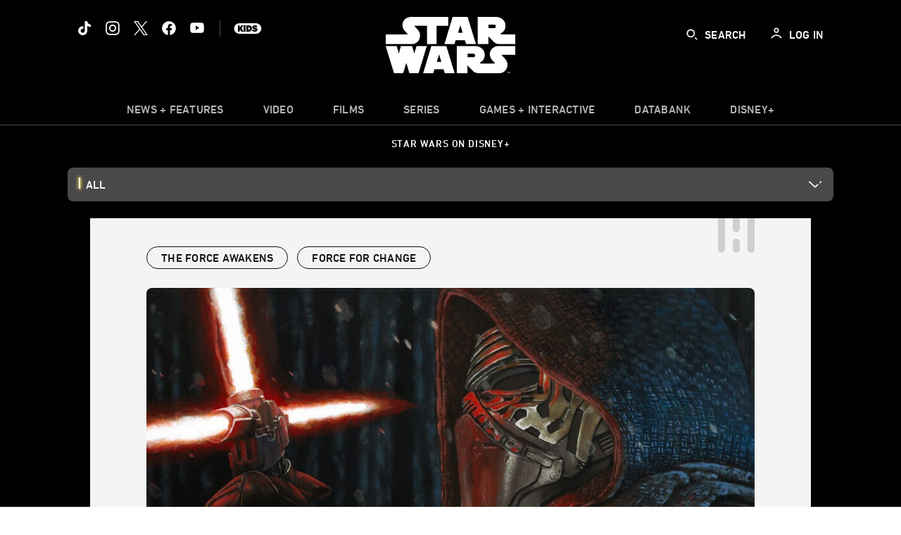

--- FILE ---
content_type: text/html;charset=utf-8
request_url: https://www.starwars.com/news/from-phasma-to-the-falcon-see-the-art-awakens-program-winners
body_size: 65351
content:
<!DOCTYPE html>
<!--

    "We keep moving forward, opening up new doors and
      doing new things, because we're curious ...
        and curiosity keeps leading us down new paths."

                              Walt Disney

-->
<html class="no-js" version="HTML+RDFa 1.1" lang="en">
<head prefix="fb: http://ogp.me/ns/fb# og: http://ogp.me/ns#" dir="ltr">
  <meta name="viewport" content="width=device-width,initial-scale=1">
<link rel="shortcut icon" href="https://lumiere-a.akamaihd.net/v1/images/favicon-sw-mandalorian-b-wb-512x512_82346742.png?region=0%2C0%2C512%2C512">
<link rel="apple-touch-icon" href="https://lumiere-a.akamaihd.net/v1/images/favicon-sw-mandalorian-b-wb-512x512_82346742.png?region=0%2C0%2C512%2C512">
<meta name="description" content="See the winning entries of the Art Awakens program, featuring fan art of the heroes and villains from Star Wars: The Force Awakens.">
  <script type="text/javascript">document.cookie = 'country=us';</script>
  <script type="text/javascript">this.__dataLayer={"page":{"page_id":"633b24ceb2c85400ef5e9b00","page_name":"us:starwars","page_title":"Art Awakens Program Winners | StarWars.com","page_url":"www.starwars.com/news/from-phasma-to-the-falcon-see-the-art-awakens-program-winners","platform":"web","slug":"news/from-phasma-to-the-falcon-see-the-art-awakens-program-winners","story_id":"633b24ceb2c85400ef5e9b00","vendorFlags":{}},"site":{"baseDomain":"starwars.com","business_unit":"luc","business_unit_code":"","cms_version":"MH","language":["en"],"portal":"matterhorn","property_code":"","region":"us","country":"us","site":"www.starwars.com","cds":0,"otguid":"fbc43d0b-62f7-492e-bc92-f836e6b131ad","nsl":"2"},"privacy":{"cds":0}};</script>
  <script src="https://dcf.espn.com/TWDC-DTCI/prod/Bootstrap.js" type="text/javascript"></script>
  <title>Art Awakens Program Winners | StarWars.com</title>
  <script src="https://static-mh.content.disney.io/matterhorn/assets/jquery-dc8b911876ec.js" type="text/javascript"></script>
  <link rel="preconnect" href="//static-mh.content.disney.io">
<link rel="preconnect" href="//lumiere-a.akamaihd.net">
<link rel="preconnect" href="//kaltura.akamaized.net">
<link rel="preconnect" href="//cdnapisec.kaltura.com">
<link rel="preconnect" href="//a.dilcdn.com">
<link rel="preload" href="https://static-mh.content.disney.io/matterhorn/assets/matterhorn/sans/matterhorn-regular-eed88f0756d6.woff" as="font" type="font/woff" crossorigin="anonymous">
<link rel="preload" href="https://static-mh.content.disney.io/matterhorn/assets/application-50b5947c6f39.css" as="style" type="text/css" crossorigin="anonymous">
<link rel="stylesheet" href="https://static-mh.content.disney.io/matterhorn/assets/application-50b5947c6f39.css" type="text/css">
<link rel="stylesheet" href="https://static-mh.content.disney.io/matterhorn/assets/modules/background_styles-1903f7131478.css" type="text/css">
<link rel="stylesheet" href="https://static-mh.content.disney.io/matterhorn/assets/modules/local_nav_bar-19acf2fca783.css" type="text/css">
<link rel="stylesheet" href="https://static-mh.content.disney.io/matterhorn/assets/modules/header_banner-587d7c0c0977.css" type="text/css">
<link rel="stylesheet" href="https://static-mh.content.disney.io/matterhorn/assets/modules/links_list-7edeaac8c24e.css" type="text/css">
<link rel="stylesheet" href="https://static-mh.content.disney.io/matterhorn/assets/modules/rich_article-6254735ee895.css" type="text/css">
<link rel="stylesheet" href="https://static-mh.content.disney.io/matterhorn/assets/modules/tags-d41d8cd98f00.css" type="text/css">
<link rel="stylesheet" href="https://static-mh.content.disney.io/matterhorn/assets/modules/headlines-3ec888e41142.css" type="text/css">
<link rel="stylesheet" href="https://static-mh.content.disney.io/matterhorn/assets/modules/links_footer-98f6b9dd34c1.css" type="text/css">
<link rel="stylesheet" href="https://static-mh.content.disney.io/matterhorn/assets/themes/starwars/modules/local_nav_bar-12da4d5768b6.css" id="base-theme-styles" class="starwars"><link rel="stylesheet" href="https://static-mh.content.disney.io/matterhorn/assets/themes/starwars/modules/links_list-b9ca39dc7e2a.css" id="base-theme-styles" class="starwars"><link rel="stylesheet" href="https://static-mh.content.disney.io/matterhorn/assets/themes/starwars/modules/rich_article-58a0b0ff8223.css" id="base-theme-styles" class="starwars"><link rel="stylesheet" href="https://static-mh.content.disney.io/matterhorn/assets/themes/starwars/modules/tags-d884c150ca45.css" id="base-theme-styles" class="starwars"><link rel="stylesheet" href="https://static-mh.content.disney.io/matterhorn/assets/themes/starwars/modules/headlines-c418958d5de8.css" id="base-theme-styles" class="starwars"><link rel="stylesheet" href="https://static-mh.content.disney.io/matterhorn/assets/themes/starwars/modules/links_footer-c31d23816a21.css" id="base-theme-styles" class="starwars"><link rel="stylesheet" href="https://static-mh.content.disney.io/matterhorn/assets/themes/starwars/application-02bf788c72b4.css" id="base-theme-styles" class="starwars">

<link rel="stylesheet" type="text/css" href="https://static-mh.content.disney.io/matterhorn/assets/goc/wide-a2b75e306208.css"><link rel="stylesheet" type="text/css" href="https://static-mh.content.disney.io/matterhorn/assets/goc/wide-desktop-4e2ca4cc1f2a.css" media="all and (min-width: 1025px)"><link rel="stylesheet" type="text/css" href="https://static-mh.content.disney.io/matterhorn/assets/goc/responsive-mobile-e833391aea2e.css" media="only all and (max-width: 1024px)"><!--[if lt IE 9]><link rel="stylesheet" type="text/css" href="https://static-mh.content.disney.io/matterhorn/assets/goc/wide-desktop-4e2ca4cc1f2a.css"><![endif]--><style type="text/css">.goc-icn-0{ background-image:url(https://lumiere-a.akamaihd.net/v1/images/image_d635ec70.png) }
.goc-icn-1{ background-image:url() }
.goc-icn-2{ background-image:url(https://lumiere-a.akamaihd.net/v1/images/image_9fd9346e.png) }
.goc-icn-3{ background-image:url(https://lumiere-a.akamaihd.net/v1/images/image_270ececb.png) }
.goc-icn-4{ background-image:url(https://lumiere-a.akamaihd.net/v1/images/image_cfa0b40f.png) }
.goc-icn-5{ background-image:url(https://lumiere-a.akamaihd.net/v1/images/omd-icon_2e6c33bd.png?region=0%2C0%2C32%2C26) }
.goc-icn-6{ background-image:url() }
.goc-icn-7{ background-image:url(https://lumiere-a.akamaihd.net/v1/images/image_d72a7d86.png) }
.goc-icn-8{ background-image:url() }

@media (-webkit-min-device-pixel-ratio: 1.5), (min-resolution: 144dpi) {
.goc-icn-0{ background-image:url(https://lumiere-a.akamaihd.net/v1/images/image_54b3ecb6.png); background-size: 32px }
.goc-icn-1{ background-image:url(); background-size: 32px }
.goc-icn-2{ background-image:url(https://lumiere-a.akamaihd.net/v1/images/image_cf804e69.png); background-size: 32px }
.goc-icn-3{ background-image:url(https://lumiere-a.akamaihd.net/v1/images/image_98cedce3.png); background-size: 32px }
.goc-icn-4{ background-image:url(https://lumiere-a.akamaihd.net/v1/images/image_8f1ed695.png); background-size: 32px }
.goc-icn-5{ background-image:url(https://lumiere-a.akamaihd.net/v1/images/omd-icon_2x_f522fa1c.png?region=0%2C0%2C60%2C54); background-size: 32px }
.goc-icn-6{ background-image:url(); background-size: 32px }
.goc-icn-7{ background-image:url(https://lumiere-a.akamaihd.net/v1/images/image_1ebf8a79.png); background-size: 32px }
.goc-icn-8{ background-image:url(); background-size: 32px }
}        .goc-icn-login, .goc-icn-login-bar{ background-image:url();  background-size: 32px }
        html.goc-no-data-uri .goc-icn-login, html.goc-no-data-uri .goc-icn-login-bar{ background-image:url() }
        @media (-webkit-min-device-pixel-ratio: 1.5), (min-resolution: 144dpi) {
          .goc-icn-login, .goc-icn-login-bar{ background-image:url(); }
        }
.goc-left-2 > a{ background-image:url(https://lumiere-a.akamaihd.net/v1/images/parks_dark_9d813eac.png);
      background-size: 17px;
      padding-left: 39px !important; }

      .goc-bg-dark .goc-left-2 > a{ background-image:url(https://lumiere-a.akamaihd.net/v1/images/parks_light_accef5dc.png);
      background-size: 17px;
      padding-left: 39px !important; }

      .goc-bg-blue .goc-left-2 > a{ background-image:url(https://lumiere-a.akamaihd.net/v1/images/parks_light_accef5dc.png);
      background-size: 17px;
      padding-left: 39px !important; }

      .goc-left-2.goc-top-dropdown:hover .goc-dropdown-link{ background-image:url(https://lumiere-a.akamaihd.net/v1/images/parks_light_accef5dc.png);
      background-size: 17px;
      padding-left: 39px !important; }

      .goc-bg-blue .goc-left-2.goc-top-dropdown:hover .goc-dropdown-link{ background-image:url(https://lumiere-a.akamaihd.net/v1/images/parks_dark_9d813eac.png);
      background-size: 17px;
      padding-left: 39px !important; }

      .goc-bg-dark .goc-left-2.goc-top-dropdown:hover .goc-dropdown-link{ background-image:url(https://lumiere-a.akamaihd.net/v1/images/parks_dark_9d813eac.png);
      background-size: 17px;
      padding-left: 39px !important; }
.goc-left-4 > a{ background-image:url(https://lumiere-a.akamaihd.net/v1/images/icon_dark_4fda9946.png);
      background-size: 17px;
      padding-left: 39px !important; }

      .goc-bg-dark .goc-left-4 > a{ background-image:url(https://lumiere-a.akamaihd.net/v1/images/icon_white_2c110392.png);
      background-size: 17px;
      padding-left: 39px !important; }

      .goc-bg-blue .goc-left-4 > a{ background-image:url(https://lumiere-a.akamaihd.net/v1/images/icon_white_2c110392.png);
      background-size: 17px;
      padding-left: 39px !important; }

      .goc-left-4.goc-top-dropdown:hover .goc-dropdown-link{ background-image:url(https://lumiere-a.akamaihd.net/v1/images/icon_white_2c110392.png);
      background-size: 17px;
      padding-left: 39px !important; }

      .goc-bg-blue .goc-left-4.goc-top-dropdown:hover .goc-dropdown-link{ background-image:url(https://lumiere-a.akamaihd.net/v1/images/icon_dark_4fda9946.png);
      background-size: 17px;
      padding-left: 39px !important; }

      .goc-bg-dark .goc-left-4.goc-top-dropdown:hover .goc-dropdown-link{ background-image:url(https://lumiere-a.akamaihd.net/v1/images/icon_dark_4fda9946.png);
      background-size: 17px;
      padding-left: 39px !important; }

@media (-webkit-min-device-pixel-ratio: 1.5), (min-resolution: 144dpi) {
.goc-left-2 > a{ background-image:url(https://lumiere-a.akamaihd.net/v1/images/parks_dark_2_33b3877c.png);
      background-size: 17px;
      padding-left: 39px !important; }

      .goc-bg-dark .goc-left-2 > a{ background-image:url(https://lumiere-a.akamaihd.net/v1/images/parks_light_2_894a7848.png);
      background-size: 17px;
      padding-left: 39px !important; }

      .goc-bg-blue .goc-left-2 > a{ background-image:url(https://lumiere-a.akamaihd.net/v1/images/parks_light_2_894a7848.png);
      background-size: 17px;
      padding-left: 39px !important; }

      .goc-left-2.goc-top-dropdown:hover .goc-dropdown-link{ background-image:url(https://lumiere-a.akamaihd.net/v1/images/parks_light_2_894a7848.png);
      background-size: 17px;
      padding-left: 39px !important; }

      .goc-bg-blue .goc-left-2.goc-top-dropdown:hover .goc-dropdown-link{ background-image:url(https://lumiere-a.akamaihd.net/v1/images/parks_dark_2_33b3877c.png);
      background-size: 17px;
      padding-left: 39px !important; }

      .goc-bg-dark .goc-left-2.goc-top-dropdown:hover .goc-dropdown-link{ background-image:url(https://lumiere-a.akamaihd.net/v1/images/parks_dark_2_33b3877c.png);
      background-size: 17px;
      padding-left: 39px !important; }
.goc-left-4 > a{ background-image:url(https://lumiere-a.akamaihd.net/v1/images/icon_dark_2_7b11d2ee.png);
      background-size: 17px;
      padding-left: 39px !important; }

      .goc-bg-dark .goc-left-4 > a{ background-image:url(https://lumiere-a.akamaihd.net/v1/images/icon_white_2_9fcd393a.png);
      background-size: 17px;
      padding-left: 39px !important; }

      .goc-bg-blue .goc-left-4 > a{ background-image:url(https://lumiere-a.akamaihd.net/v1/images/icon_white_2_9fcd393a.png);
      background-size: 17px;
      padding-left: 39px !important; }

      .goc-left-4.goc-top-dropdown:hover .goc-dropdown-link{ background-image:url(https://lumiere-a.akamaihd.net/v1/images/icon_white_2_9fcd393a.png);
      background-size: 17px;
      padding-left: 39px !important; }

      .goc-bg-blue .goc-left-4.goc-top-dropdown:hover .goc-dropdown-link{ background-image:url(https://lumiere-a.akamaihd.net/v1/images/icon_dark_2_7b11d2ee.png);
      background-size: 17px;
      padding-left: 39px !important; }

      .goc-bg-dark .goc-left-4.goc-top-dropdown:hover .goc-dropdown-link{ background-image:url(https://lumiere-a.akamaihd.net/v1/images/icon_dark_2_7b11d2ee.png);
      background-size: 17px;
      padding-left: 39px !important; }
}
.goc-thumb-dropdown .goc-thumb-link{ height: 200px; }
#goc-desktop-global .goc-desktop:hover .goc-thumb-dropdown{max-height: 232px;}
#goc-desktop-global .goc-desktop .goc-thumb-dropdown.focus{max-height: 232px;}
.dropdown-2 .goc-thumb-link:nth-child(1){
                      background-image: url(https://lumiere-a.akamaihd.net/v1/images/flyout_01_disneyworld_402b8819.jpeg?region=0%2C0%2C416%2C416);
                      width: 200.0px;
                    }
.dropdown-2 .goc-thumb-link:nth-child(2){
                      background-image: url(https://lumiere-a.akamaihd.net/v1/images/flyout_02_disneyland_0e7954c2.jpeg?region=0%2C0%2C416%2C416);
                      width: 200.0px;
                    }
.dropdown-2 .goc-thumb-link:nth-child(3){
                      background-image: url(https://lumiere-a.akamaihd.net/v1/images/flyout_03_disneycruise_0b82ccd3.jpeg?region=0%2C0%2C416%2C416);
                      width: 200.0px;
                    }
.dropdown-2 .goc-thumb-link:nth-child(4){
                      background-image: url(https://lumiere-a.akamaihd.net/v1/images/flyout_04_aulani_2_ed721906.jpeg?region=0%2C0%2C416%2C416);
                      width: 200.0px;
                    }
.dropdown-2 .goc-thumb-link:nth-child(5){
                      background-image: url(https://lumiere-a.akamaihd.net/v1/images/flyout_06_adventures_7a02bd7e.jpeg?region=0%2C0%2C416%2C416);
                      width: 200.0px;
                    }
.dropdown-2 .goc-thumb-link:nth-child(6){
                      background-image: url(https://lumiere-a.akamaihd.net/v1/images/s_parks_chrome_disneyvacationclub_4ab348e1.jpeg?region=0%2C0%2C416%2C416);
                      width: 200.0px;
                    }

@media (-webkit-min-device-pixel-ratio: 1.5), (min-resolution: 144dpi) {
.dropdown-2 .goc-thumb-link:nth-child(1){
                      background-image: url(https://lumiere-a.akamaihd.net/v1/images/flyout_01_disneyworld_402b8819.jpeg?region=0%2C0%2C416%2C416);
                      width: 200.0px;
                    }
.dropdown-2 .goc-thumb-link:nth-child(2){
                      background-image: url(https://lumiere-a.akamaihd.net/v1/images/flyout_02_disneyland_0e7954c2.jpeg?region=0%2C0%2C416%2C416);
                      width: 200.0px;
                    }
.dropdown-2 .goc-thumb-link:nth-child(3){
                      background-image: url(https://lumiere-a.akamaihd.net/v1/images/flyout_03_disneycruise_0b82ccd3.jpeg?region=0%2C0%2C416%2C416);
                      width: 200.0px;
                    }
.dropdown-2 .goc-thumb-link:nth-child(4){
                      background-image: url(https://lumiere-a.akamaihd.net/v1/images/flyout_04_aulani_2_ed721906.jpeg?region=0%2C0%2C416%2C416);
                      width: 200.0px;
                    }
.dropdown-2 .goc-thumb-link:nth-child(5){
                      background-image: url(https://lumiere-a.akamaihd.net/v1/images/flyout_06_adventures_7a02bd7e.jpeg?region=0%2C0%2C416%2C416);
                      width: 200.0px;
                    }
.dropdown-2 .goc-thumb-link:nth-child(6){
                      background-image: url(https://lumiere-a.akamaihd.net/v1/images/s_parks_chrome_disneyvacationclub_4ab348e1.jpeg?region=0%2C0%2C416%2C416);
                      width: 200.0px;
                    }
}</style><script type="text/javascript">!function(e){"use strict";var t=e.GOC=e.GOC||{};t.queue=t.queue||[],t.opts=t.opts||{}}(this),GOC.load=function(e,t){"use strict";var n=document,o=n.getElementsByTagName("script")[0],s=n.createElement("script");s.type="text/javascript",s.async="async",s.onload=s.onreadystatechange=function(e,n){var o=this,s=o.readyState,r=o.parentNode;!r||!n&&s&&"complete"!==s&&"loaded"!==s||(r.removeChild(this),!n&&t&&t())},s.src=e,o.parentNode.insertBefore(s,o),s=n=o=null},function(e){"use strict";var t=e.encodeURIComponent;e.GOC.load("//a.dilcdn.com/g/domains/"+t(e.location.hostname)+".js")}(this),function(e){"use strict";var t=e.GOC,n=e.encodeURIComponent;t.defopts=function(e){0===Object.keys(t.opts).length&&(t.opts=e)},t.ao=function(e){var o=[],s=t.opts,r=s.footer;if(s.lang&&o.push("lang="+n(s.lang)),s.cds&&o.push("cds"),s.searchtype&&o.push("searchtype="+n(s.searchtype)),s.hide_desktop_menu&&o.push("hide_desktop_menu"),s.hide_search&&o.push("hide_search"),r)for(var a in r)if(r.hasOwnProperty(a))if("object"==typeof r[a])for(var i in r[a])r[a].hasOwnProperty(i)&&o.push("footer["+a+"]["+i+"]="+encodeURIComponent(r[a][i]));else o.push("footer["+encodeURIComponent(a)+"]="+encodeURIComponent(r[a]));return o.length&&(e+=(e.indexOf("?")<0?"?":"&")+o.join("&")),e}}(this),GOC.css=function(e){"use strict";var t=document,n=t.createElement("style"),o=t.getElementsByTagName("head")[0],s=(o||t).getElementsByTagName("script")[0];e&&(n.setAttribute("type","text/css"),s?s.parentNode.insertBefore(n,s):o.appendChild(n),n.styleSheet?n.styleSheet.cssText=e:n.appendChild(t.createTextNode(e)))},function(e,t){"use strict";var n=e.GOC,o=e.screen,s=e.document,r=s.documentElement,a=function(){var e,n,r,a,i,c=o&&o.fontSmoothingEnabled;if(c!==t)return c;try{for(e=s.createElement("canvas"),e.width=e.height=32,n=e.getContext("2d"),n.textBaseline="top",n.font="32px Arial",n.fillStyle=n.strokeStyle="black",n.fillText("O",0,0),r=0;r<32;r++)for(a=0;a<32;a++)if(255!==(i=n.getImageData(r,a,1,1).data[3])&&0!==i)return!0;return!1}catch(e){return t}},i=function(e){var t=s.createElement("div");t.innerHTML="M",t.style.fontFamily=e,r.insertBefore(t,r.firstChild),r.clientWidth,r.removeChild(t)};n.pf=function(e,t){!0===a()&&(n.css(e),i(t))}}(this);GOC.pf("@font-face{font-family:'Matterhorn';src:url(\"https://static-mh.content.disney.io/matterhorn/assets/m4-7e766c2825c7.eot#\") format(\"eot\"),url(\"https://static-mh.content.disney.io/matterhorn/assets/m4-b366701d6945.woff\") format(\"woff\"),url(\"https://static-mh.content.disney.io/matterhorn/assets/m4-ac909dff444f.ttf\") format(\"truetype\"),url(\"https://static-mh.content.disney.io/matterhorn/assets/m4-3d636e3b4270.svg#Matterhorn\") format(\"svg\");font-weight:400;font-style:normal}\n","Matterhorn");GOC.opts.cds=false;GOC.opts.bg="dark";GOC.opts.footer={"comscore":"","translations":{"search_input_placeholder":"Search","search_label":"Search","custom_search_message":"Top search results for"}};GOC.opts.hide_desktop_menu=false;GOC.opts.hide_search=false;GOC.opts.searchtype="is";GOC.load("https://static-mh.content.disney.io/matterhorn/assets/goc/wide-8dbf0b728b5e.js");GOC.a="//a.dilcdn.com/g/us/home/sac/";GOC.cart="//a.dilcdn.com/g/us/cart/";GOC.is="//a.dilcdn.com/g/us/home/is/";</script>
<link rel="canonical" href="https://www.starwars.com/news/from-phasma-to-the-falcon-see-the-art-awakens-program-winners">
<meta property="fb:app_id" content="251829831684619">
<meta property="og:title" content="From Phasma to the Falcon: See the Art Awakens Program Winners">
<meta property="og:description" content="Fans celebrate the next chapter of the Star Wars saga with amazing original art.">
<meta property="og:type" content="website">
<meta property="og:site_name" content="StarWars.com">
<meta property="og:url" content="https://www.starwars.com/news/from-phasma-to-the-falcon-see-the-art-awakens-program-winners">
<meta property="og:image" content="https://lumiere-a.akamaihd.net/v1/images/image_fdd33718.jpeg?region=75%2C0%2C1130%2C636">
<script type="application/ld+json">{"@context":"http://schema.org","@type":"CollectionPage","description":"Fans celebrate the next chapter of the Star Wars saga with amazing original art.","url":"https://www.starwars.com/news/from-phasma-to-the-falcon-see-the-art-awakens-program-winners","inLanguage":["en"],"name":"From Phasma to the Falcon: See the Art Awakens Program Winners","mainEntity":{"@context":"http://schema.org","@type":"ItemList","itemListElement":[{"@context":"http://schema.org","@type":"ListItem","url":"https://www.starwars.com/news/art-awakens-gallery-event-celebrates-star-wars","position":1},{"@context":"http://schema.org","@type":"ListItem","url":"https://www.starwars.com/news/force-4-fashion-brings-designers-and-star-wars-together-for-charity","position":2},{"@context":"http://schema.org","@type":"ListItem","url":"https://www.starwars.com/news/art-awakens-gallery-event-celebrates-star-wars","position":3},{"@context":"http://schema.org","@type":"ListItem","url":"https://www.starwars.com/news/lego-star-wars-holiday-contest-winners","position":4},{"@context":"http://schema.org","@type":"ListItem","url":"https://www.starwars.com/news/star-wars-force-for-change-first","position":5},{"@context":"http://schema.org","@type":"ListItem","url":"https://www.starwars.com/news/force-4-fashion-brings-designers-and-star-wars-together-for-charity","position":6},{"@context":"http://schema.org","@type":"ListItem","url":"https://www.starwars.com/news/art-awakens-gallery-event-celebrates-star-wars","position":7},{"@context":"http://schema.org","@type":"ListItem","url":"https://www.starwars.com/news/code-org-and-disney-launch-star-wars-building-a-galaxy-with-code","position":8}],"numberOfItems":27},"publisher":{"@id":"https://www.starwars.com/#publisher"},"copyrightHolder":{"@id":"https://www.starwars.com/#publisher"},"sourceOrganization":{"@id":"https://www.starwars.com/"},"copyrightYear":2026}</script>
<script type="application/ld+json">{"@context":"http://schema.org","@type":"NewsArticle","headline":"From Phasma to the Falcon: See the Art Awakens Program Winners","datePublished":"2015-11-04T15:30:57.000-08:00","dateModified":"2022-11-10T07:09:58.000-08:00","image":"https://lumiere-a.akamaihd.net/v1/images/image_fdd33718.jpeg?region=75%2C0%2C1130%2C636","author":{"@type":"Person","name":""},"publisher":{"@type":"Organization","name":"Disney News","logo":{"@type":"ImageObject","url":null}},"description":"Fans celebrate the next chapter of the \u003cem\u003eStar Wars\u003c/em\u003e saga with amazing original art.","mainEntityOfPage":"https://www.starwars.com/news/from-phasma-to-the-falcon-see-the-art-awakens-program-winners","articleBody":"There's been an awakening...of stunning Star Wars art.\n\nOn August 11, Lucasfilm and HP kicked off Art Awakens, a competition in which fans were asked to celebrate Star Wars: The Force Awakens with their own interpretations of the film's characters and locales. All styles were accepted and no character was off limits. After receiving thousands of impressive entries -- which you can see at ArtAwakens.com -- StarWars.com is excited to reveal the winners below. They range from photorealistic paintings of new dark side warriors to movie-poster style works featuring a certain soccer-ball-like droid, showing a most impressive range of interpretation and technique.\n\nCaptain Phasma by Robin H., winner of the HP Technology Award for the most innovative use of technology.\n\nRey and the Falcon by Josh B.\n\nKylo Ren by Jeremy P.\n\nBB-8 and duel by Scott K.\n\nKylo Ren by Kevin L.\n\nWinners were chosen by a judging committee that includes members from Disney, Lucasfilm, and Industrial Light \u0026amp; Magic; the winners will have the opportunity to be flown out to Los Angeles to attend the film's VIP opening night, and their art will be featured in Los Angeles' Gallery 1988 from November 14-15 for a special Star Wars: The Force Awakens exhibit. The exhibit will also include top professional and emerging contemporary artists, with all new original pieces will be auctioned off in the name of Star Wars: Force for Change to benefit UNICEF Kid Power, which gives kids the power to save lives.\n\nThanks to everyone who entered -- the Force was calling to you, and you let it in.\n\nStarWars.com. All Star Wars, all the time.\n\nSite tags: #StarWarsBlog, #ForceForChange"}</script>
<script type="text/javascript">this.Disney={"portal":"www.starwars.com","profileBase":null,"locales":["en"],"didOptions":{"responderPage":"https://www.starwars.com/_did/","enableTop":false,"langPref":"en-US","clientId":"DI-STARWARS.WEB","cssOverride":"","language":"en-US","environment":"prod","redirectUri":"https://www.starwars.com/auth/callback"},"cto":{"country":"","contentDescription":"","contentType":"","property":"","propertyId":"","buId":"","buCode":"","region":"us","intBreadcrumbs":"","categoryCode":"luc","account":"wdgdollucas,wdgdolstarcom,wdgdsec,matterhorn","brandSegment":"luc","cmsId":"MH","program":"","sponsor":"","siteCode":"starwars","comscorekw":"","pageName":"from-phasma-to-the-falcon-see-the-art-awakens-program-winners","breadcrumbs":"news:from-phasma-to-the-falcon-see-the-art-awakens-program-winners"},"market_code":"us","browser_warning_versions":[],"dossierBase":null,"rtl":false,"env":"production","config_bundle_schema_data":{"oneid_version":"v4","video_player_version":"5.5.21","module_breakpoint_overrides":{"breakpoint_desktop_override":1200,"breakpoint_tablet_override":"960","breakpoint_mobile_override":680},"module_rich_article_overrides":{"category_labels_override":true,"summary_override":true,"publish_date_override":true,"no_author_image":true},"search":{"skip_majority":true},"open_image_in_modal":true,"style_theme":"light","classification":{"audience":"general","privacy_law":"ccpa","publisher_v_advertiser":"advertiser","ot_guid":"fbc43d0b-62f7-492e-bc92-f836e6b131ad","gpc":"2"},"global_site_messaging":{"close_button_display":"button"},"global_no_referrer_exceptions":["disneyplus.com"]},"ctoOptions":null};</script>
<script src="https://static-mh.content.disney.io/matterhorn/assets/head-317bbeaeef25.js" type="text/javascript"></script>
<script type="text/javascript">if (Disney && Disney.Sample(10)){
          
window.NREUM||(NREUM={});NREUM.info={"beacon":"bam.nr-data.net","errorBeacon":"bam.nr-data.net","licenseKey":"4934c5fb20","applicationID":"6683540","transactionName":"Jl9ZQRYNCQkDQkpmXgtRQ0cFTSgEEkQAR18KQlkPXjEAFxBVFxpwIGQXHw==","queueTime":0,"applicationTime":1116,"agent":""};

(window.NREUM||(NREUM={})).init={ajax:{deny_list:["bam.nr-data.net"]},feature_flags:["soft_nav"]};(window.NREUM||(NREUM={})).loader_config={xpid:"Ug8BVFZTGwUGXFJXAwE=",licenseKey:"4934c5fb20",applicationID:"6683540",browserID:"6683586"};;/*! For license information please see nr-loader-full-1.308.0.min.js.LICENSE.txt */
(()=>{var e,t,r={384:(e,t,r)=>{"use strict";r.d(t,{NT:()=>a,US:()=>u,Zm:()=>o,bQ:()=>d,dV:()=>c,pV:()=>l});var n=r(6154),i=r(1863),s=r(1910);const a={beacon:"bam.nr-data.net",errorBeacon:"bam.nr-data.net"};function o(){return n.gm.NREUM||(n.gm.NREUM={}),void 0===n.gm.newrelic&&(n.gm.newrelic=n.gm.NREUM),n.gm.NREUM}function c(){let e=o();return e.o||(e.o={ST:n.gm.setTimeout,SI:n.gm.setImmediate||n.gm.setInterval,CT:n.gm.clearTimeout,XHR:n.gm.XMLHttpRequest,REQ:n.gm.Request,EV:n.gm.Event,PR:n.gm.Promise,MO:n.gm.MutationObserver,FETCH:n.gm.fetch,WS:n.gm.WebSocket},(0,s.i)(...Object.values(e.o))),e}function d(e,t){let r=o();r.initializedAgents??={},t.initializedAt={ms:(0,i.t)(),date:new Date},r.initializedAgents[e]=t}function u(e,t){o()[e]=t}function l(){return function(){let e=o();const t=e.info||{};e.info={beacon:a.beacon,errorBeacon:a.errorBeacon,...t}}(),function(){let e=o();const t=e.init||{};e.init={...t}}(),c(),function(){let e=o();const t=e.loader_config||{};e.loader_config={...t}}(),o()}},782:(e,t,r)=>{"use strict";r.d(t,{T:()=>n});const n=r(860).K7.pageViewTiming},860:(e,t,r)=>{"use strict";r.d(t,{$J:()=>u,K7:()=>c,P3:()=>d,XX:()=>i,Yy:()=>o,df:()=>s,qY:()=>n,v4:()=>a});const n="events",i="jserrors",s="browser/blobs",a="rum",o="browser/logs",c={ajax:"ajax",genericEvents:"generic_events",jserrors:i,logging:"logging",metrics:"metrics",pageAction:"page_action",pageViewEvent:"page_view_event",pageViewTiming:"page_view_timing",sessionReplay:"session_replay",sessionTrace:"session_trace",softNav:"soft_navigations",spa:"spa"},d={[c.pageViewEvent]:1,[c.pageViewTiming]:2,[c.metrics]:3,[c.jserrors]:4,[c.spa]:5,[c.ajax]:6,[c.sessionTrace]:7,[c.softNav]:8,[c.sessionReplay]:9,[c.logging]:10,[c.genericEvents]:11},u={[c.pageViewEvent]:a,[c.pageViewTiming]:n,[c.ajax]:n,[c.spa]:n,[c.softNav]:n,[c.metrics]:i,[c.jserrors]:i,[c.sessionTrace]:s,[c.sessionReplay]:s,[c.logging]:o,[c.genericEvents]:"ins"}},944:(e,t,r)=>{"use strict";r.d(t,{R:()=>i});var n=r(3241);function i(e,t){"function"==typeof console.debug&&(console.debug("New Relic Warning: https://github.com/newrelic/newrelic-browser-agent/blob/main/docs/warning-codes.md#".concat(e),t),(0,n.W)({agentIdentifier:null,drained:null,type:"data",name:"warn",feature:"warn",data:{code:e,secondary:t}}))}},993:(e,t,r)=>{"use strict";r.d(t,{A$:()=>s,ET:()=>a,TZ:()=>o,p_:()=>i});var n=r(860);const i={ERROR:"ERROR",WARN:"WARN",INFO:"INFO",DEBUG:"DEBUG",TRACE:"TRACE"},s={OFF:0,ERROR:1,WARN:2,INFO:3,DEBUG:4,TRACE:5},a="log",o=n.K7.logging},1541:(e,t,r)=>{"use strict";r.d(t,{U:()=>i,f:()=>n});const n={MFE:"MFE",BA:"BA"};function i(e,t){if(2!==t?.harvestEndpointVersion)return{};const r=t.agentRef.runtime.appMetadata.agents[0].entityGuid;return e?{"source.id":e.id,"source.name":e.name,"source.type":e.type,"parent.id":e.parent?.id||r,"parent.type":e.parent?.type||n.BA}:{"entity.guid":r,appId:t.agentRef.info.applicationID}}},1687:(e,t,r)=>{"use strict";r.d(t,{Ak:()=>d,Ze:()=>h,x3:()=>u});var n=r(3241),i=r(7836),s=r(3606),a=r(860),o=r(2646);const c={};function d(e,t){const r={staged:!1,priority:a.P3[t]||0};l(e),c[e].get(t)||c[e].set(t,r)}function u(e,t){e&&c[e]&&(c[e].get(t)&&c[e].delete(t),p(e,t,!1),c[e].size&&f(e))}function l(e){if(!e)throw new Error("agentIdentifier required");c[e]||(c[e]=new Map)}function h(e="",t="feature",r=!1){if(l(e),!e||!c[e].get(t)||r)return p(e,t);c[e].get(t).staged=!0,f(e)}function f(e){const t=Array.from(c[e]);t.every(([e,t])=>t.staged)&&(t.sort((e,t)=>e[1].priority-t[1].priority),t.forEach(([t])=>{c[e].delete(t),p(e,t)}))}function p(e,t,r=!0){const a=e?i.ee.get(e):i.ee,c=s.i.handlers;if(!a.aborted&&a.backlog&&c){if((0,n.W)({agentIdentifier:e,type:"lifecycle",name:"drain",feature:t}),r){const e=a.backlog[t],r=c[t];if(r){for(let t=0;e&&t<e.length;++t)g(e[t],r);Object.entries(r).forEach(([e,t])=>{Object.values(t||{}).forEach(t=>{t[0]?.on&&t[0]?.context()instanceof o.y&&t[0].on(e,t[1])})})}}a.isolatedBacklog||delete c[t],a.backlog[t]=null,a.emit("drain-"+t,[])}}function g(e,t){var r=e[1];Object.values(t[r]||{}).forEach(t=>{var r=e[0];if(t[0]===r){var n=t[1],i=e[3],s=e[2];n.apply(i,s)}})}},1738:(e,t,r)=>{"use strict";r.d(t,{U:()=>f,Y:()=>h});var n=r(3241),i=r(9908),s=r(1863),a=r(944),o=r(5701),c=r(3969),d=r(8362),u=r(860),l=r(4261);function h(e,t,r,s){const h=s||r;!h||h[e]&&h[e]!==d.d.prototype[e]||(h[e]=function(){(0,i.p)(c.xV,["API/"+e+"/called"],void 0,u.K7.metrics,r.ee),(0,n.W)({agentIdentifier:r.agentIdentifier,drained:!!o.B?.[r.agentIdentifier],type:"data",name:"api",feature:l.Pl+e,data:{}});try{return t.apply(this,arguments)}catch(e){(0,a.R)(23,e)}})}function f(e,t,r,n,a){const o=e.info;null===r?delete o.jsAttributes[t]:o.jsAttributes[t]=r,(a||null===r)&&(0,i.p)(l.Pl+n,[(0,s.t)(),t,r],void 0,"session",e.ee)}},1741:(e,t,r)=>{"use strict";r.d(t,{W:()=>s});var n=r(944),i=r(4261);class s{#e(e,...t){if(this[e]!==s.prototype[e])return this[e](...t);(0,n.R)(35,e)}addPageAction(e,t){return this.#e(i.hG,e,t)}register(e){return this.#e(i.eY,e)}recordCustomEvent(e,t){return this.#e(i.fF,e,t)}setPageViewName(e,t){return this.#e(i.Fw,e,t)}setCustomAttribute(e,t,r){return this.#e(i.cD,e,t,r)}noticeError(e,t){return this.#e(i.o5,e,t)}setUserId(e,t=!1){return this.#e(i.Dl,e,t)}setApplicationVersion(e){return this.#e(i.nb,e)}setErrorHandler(e){return this.#e(i.bt,e)}addRelease(e,t){return this.#e(i.k6,e,t)}log(e,t){return this.#e(i.$9,e,t)}start(){return this.#e(i.d3)}finished(e){return this.#e(i.BL,e)}recordReplay(){return this.#e(i.CH)}pauseReplay(){return this.#e(i.Tb)}addToTrace(e){return this.#e(i.U2,e)}setCurrentRouteName(e){return this.#e(i.PA,e)}interaction(e){return this.#e(i.dT,e)}wrapLogger(e,t,r){return this.#e(i.Wb,e,t,r)}measure(e,t){return this.#e(i.V1,e,t)}consent(e){return this.#e(i.Pv,e)}}},1863:(e,t,r)=>{"use strict";function n(){return Math.floor(performance.now())}r.d(t,{t:()=>n})},1910:(e,t,r)=>{"use strict";r.d(t,{i:()=>s});var n=r(944);const i=new Map;function s(...e){return e.every(e=>{if(i.has(e))return i.get(e);const t="function"==typeof e?e.toString():"",r=t.includes("[native code]"),s=t.includes("nrWrapper");return r||s||(0,n.R)(64,e?.name||t),i.set(e,r),r})}},2555:(e,t,r)=>{"use strict";r.d(t,{D:()=>o,f:()=>a});var n=r(384),i=r(8122);const s={beacon:n.NT.beacon,errorBeacon:n.NT.errorBeacon,licenseKey:void 0,applicationID:void 0,sa:void 0,queueTime:void 0,applicationTime:void 0,ttGuid:void 0,user:void 0,account:void 0,product:void 0,extra:void 0,jsAttributes:{},userAttributes:void 0,atts:void 0,transactionName:void 0,tNamePlain:void 0};function a(e){try{return!!e.licenseKey&&!!e.errorBeacon&&!!e.applicationID}catch(e){return!1}}const o=e=>(0,i.a)(e,s)},2614:(e,t,r)=>{"use strict";r.d(t,{BB:()=>a,H3:()=>n,g:()=>d,iL:()=>c,tS:()=>o,uh:()=>i,wk:()=>s});const n="NRBA",i="SESSION",s=144e5,a=18e5,o={STARTED:"session-started",PAUSE:"session-pause",RESET:"session-reset",RESUME:"session-resume",UPDATE:"session-update"},c={SAME_TAB:"same-tab",CROSS_TAB:"cross-tab"},d={OFF:0,FULL:1,ERROR:2}},2646:(e,t,r)=>{"use strict";r.d(t,{y:()=>n});class n{constructor(e){this.contextId=e}}},2843:(e,t,r)=>{"use strict";r.d(t,{G:()=>s,u:()=>i});var n=r(3878);function i(e,t=!1,r,i){(0,n.DD)("visibilitychange",function(){if(t)return void("hidden"===document.visibilityState&&e());e(document.visibilityState)},r,i)}function s(e,t,r){(0,n.sp)("pagehide",e,t,r)}},3241:(e,t,r)=>{"use strict";r.d(t,{W:()=>s});var n=r(6154);const i="newrelic";function s(e={}){try{n.gm.dispatchEvent(new CustomEvent(i,{detail:e}))}catch(e){}}},3304:(e,t,r)=>{"use strict";r.d(t,{A:()=>s});var n=r(7836);const i=()=>{const e=new WeakSet;return(t,r)=>{if("object"==typeof r&&null!==r){if(e.has(r))return;e.add(r)}return r}};function s(e){try{return JSON.stringify(e,i())??""}catch(e){try{n.ee.emit("internal-error",[e])}catch(e){}return""}}},3333:(e,t,r)=>{"use strict";r.d(t,{$v:()=>u,TZ:()=>n,Xh:()=>c,Zp:()=>i,kd:()=>d,mq:()=>o,nf:()=>a,qN:()=>s});const n=r(860).K7.genericEvents,i=["auxclick","click","copy","keydown","paste","scrollend"],s=["focus","blur"],a=4,o=1e3,c=2e3,d=["PageAction","UserAction","BrowserPerformance"],u={RESOURCES:"experimental.resources",REGISTER:"register"}},3434:(e,t,r)=>{"use strict";r.d(t,{Jt:()=>s,YM:()=>d});var n=r(7836),i=r(5607);const s="nr@original:".concat(i.W),a=50;var o=Object.prototype.hasOwnProperty,c=!1;function d(e,t){return e||(e=n.ee),r.inPlace=function(e,t,n,i,s){n||(n="");const a="-"===n.charAt(0);for(let o=0;o<t.length;o++){const c=t[o],d=e[c];l(d)||(e[c]=r(d,a?c+n:n,i,c,s))}},r.flag=s,r;function r(t,r,n,c,d){return l(t)?t:(r||(r=""),nrWrapper[s]=t,function(e,t,r){if(Object.defineProperty&&Object.keys)try{return Object.keys(e).forEach(function(r){Object.defineProperty(t,r,{get:function(){return e[r]},set:function(t){return e[r]=t,t}})}),t}catch(e){u([e],r)}for(var n in e)o.call(e,n)&&(t[n]=e[n])}(t,nrWrapper,e),nrWrapper);function nrWrapper(){var s,o,l,h;let f;try{o=this,s=[...arguments],l="function"==typeof n?n(s,o):n||{}}catch(t){u([t,"",[s,o,c],l],e)}i(r+"start",[s,o,c],l,d);const p=performance.now();let g;try{return h=t.apply(o,s),g=performance.now(),h}catch(e){throw g=performance.now(),i(r+"err",[s,o,e],l,d),f=e,f}finally{const e=g-p,t={start:p,end:g,duration:e,isLongTask:e>=a,methodName:c,thrownError:f};t.isLongTask&&i("long-task",[t,o],l,d),i(r+"end",[s,o,h],l,d)}}}function i(r,n,i,s){if(!c||t){var a=c;c=!0;try{e.emit(r,n,i,t,s)}catch(t){u([t,r,n,i],e)}c=a}}}function u(e,t){t||(t=n.ee);try{t.emit("internal-error",e)}catch(e){}}function l(e){return!(e&&"function"==typeof e&&e.apply&&!e[s])}},3606:(e,t,r)=>{"use strict";r.d(t,{i:()=>s});var n=r(9908);s.on=a;var i=s.handlers={};function s(e,t,r,s){a(s||n.d,i,e,t,r)}function a(e,t,r,i,s){s||(s="feature"),e||(e=n.d);var a=t[s]=t[s]||{};(a[r]=a[r]||[]).push([e,i])}},3738:(e,t,r)=>{"use strict";r.d(t,{He:()=>i,Kp:()=>o,Lc:()=>d,Rz:()=>u,TZ:()=>n,bD:()=>s,d3:()=>a,jx:()=>l,sl:()=>h,uP:()=>c});const n=r(860).K7.sessionTrace,i="bstResource",s="resource",a="-start",o="-end",c="fn"+a,d="fn"+o,u="pushState",l=1e3,h=3e4},3785:(e,t,r)=>{"use strict";r.d(t,{R:()=>c,b:()=>d});var n=r(9908),i=r(1863),s=r(860),a=r(3969),o=r(993);function c(e,t,r={},c=o.p_.INFO,d=!0,u,l=(0,i.t)()){(0,n.p)(a.xV,["API/logging/".concat(c.toLowerCase(),"/called")],void 0,s.K7.metrics,e),(0,n.p)(o.ET,[l,t,r,c,d,u],void 0,s.K7.logging,e)}function d(e){return"string"==typeof e&&Object.values(o.p_).some(t=>t===e.toUpperCase().trim())}},3878:(e,t,r)=>{"use strict";function n(e,t){return{capture:e,passive:!1,signal:t}}function i(e,t,r=!1,i){window.addEventListener(e,t,n(r,i))}function s(e,t,r=!1,i){document.addEventListener(e,t,n(r,i))}r.d(t,{DD:()=>s,jT:()=>n,sp:()=>i})},3969:(e,t,r)=>{"use strict";r.d(t,{TZ:()=>n,XG:()=>o,rs:()=>i,xV:()=>a,z_:()=>s});const n=r(860).K7.metrics,i="sm",s="cm",a="storeSupportabilityMetrics",o="storeEventMetrics"},4234:(e,t,r)=>{"use strict";r.d(t,{W:()=>s});var n=r(7836),i=r(1687);class s{constructor(e,t){this.agentIdentifier=e,this.ee=n.ee.get(e),this.featureName=t,this.blocked=!1}deregisterDrain(){(0,i.x3)(this.agentIdentifier,this.featureName)}}},4261:(e,t,r)=>{"use strict";r.d(t,{$9:()=>d,BL:()=>o,CH:()=>f,Dl:()=>w,Fw:()=>y,PA:()=>m,Pl:()=>n,Pv:()=>T,Tb:()=>l,U2:()=>s,V1:()=>E,Wb:()=>x,bt:()=>b,cD:()=>v,d3:()=>R,dT:()=>c,eY:()=>p,fF:()=>h,hG:()=>i,k6:()=>a,nb:()=>g,o5:()=>u});const n="api-",i="addPageAction",s="addToTrace",a="addRelease",o="finished",c="interaction",d="log",u="noticeError",l="pauseReplay",h="recordCustomEvent",f="recordReplay",p="register",g="setApplicationVersion",m="setCurrentRouteName",v="setCustomAttribute",b="setErrorHandler",y="setPageViewName",w="setUserId",R="start",x="wrapLogger",E="measure",T="consent"},5205:(e,t,r)=>{"use strict";r.d(t,{j:()=>S});var n=r(384),i=r(1741);var s=r(2555),a=r(3333);const o=e=>{if(!e||"string"!=typeof e)return!1;try{document.createDocumentFragment().querySelector(e)}catch{return!1}return!0};var c=r(2614),d=r(944),u=r(8122);const l="[data-nr-mask]",h=e=>(0,u.a)(e,(()=>{const e={feature_flags:[],experimental:{allow_registered_children:!1,resources:!1},mask_selector:"*",block_selector:"[data-nr-block]",mask_input_options:{color:!1,date:!1,"datetime-local":!1,email:!1,month:!1,number:!1,range:!1,search:!1,tel:!1,text:!1,time:!1,url:!1,week:!1,textarea:!1,select:!1,password:!0}};return{ajax:{deny_list:void 0,block_internal:!0,enabled:!0,autoStart:!0},api:{get allow_registered_children(){return e.feature_flags.includes(a.$v.REGISTER)||e.experimental.allow_registered_children},set allow_registered_children(t){e.experimental.allow_registered_children=t},duplicate_registered_data:!1},browser_consent_mode:{enabled:!1},distributed_tracing:{enabled:void 0,exclude_newrelic_header:void 0,cors_use_newrelic_header:void 0,cors_use_tracecontext_headers:void 0,allowed_origins:void 0},get feature_flags(){return e.feature_flags},set feature_flags(t){e.feature_flags=t},generic_events:{enabled:!0,autoStart:!0},harvest:{interval:30},jserrors:{enabled:!0,autoStart:!0},logging:{enabled:!0,autoStart:!0},metrics:{enabled:!0,autoStart:!0},obfuscate:void 0,page_action:{enabled:!0},page_view_event:{enabled:!0,autoStart:!0},page_view_timing:{enabled:!0,autoStart:!0},performance:{capture_marks:!1,capture_measures:!1,capture_detail:!0,resources:{get enabled(){return e.feature_flags.includes(a.$v.RESOURCES)||e.experimental.resources},set enabled(t){e.experimental.resources=t},asset_types:[],first_party_domains:[],ignore_newrelic:!0}},privacy:{cookies_enabled:!0},proxy:{assets:void 0,beacon:void 0},session:{expiresMs:c.wk,inactiveMs:c.BB},session_replay:{autoStart:!0,enabled:!1,preload:!1,sampling_rate:10,error_sampling_rate:100,collect_fonts:!1,inline_images:!1,fix_stylesheets:!0,mask_all_inputs:!0,get mask_text_selector(){return e.mask_selector},set mask_text_selector(t){o(t)?e.mask_selector="".concat(t,",").concat(l):""===t||null===t?e.mask_selector=l:(0,d.R)(5,t)},get block_class(){return"nr-block"},get ignore_class(){return"nr-ignore"},get mask_text_class(){return"nr-mask"},get block_selector(){return e.block_selector},set block_selector(t){o(t)?e.block_selector+=",".concat(t):""!==t&&(0,d.R)(6,t)},get mask_input_options(){return e.mask_input_options},set mask_input_options(t){t&&"object"==typeof t?e.mask_input_options={...t,password:!0}:(0,d.R)(7,t)}},session_trace:{enabled:!0,autoStart:!0},soft_navigations:{enabled:!0,autoStart:!0},spa:{enabled:!0,autoStart:!0},ssl:void 0,user_actions:{enabled:!0,elementAttributes:["id","className","tagName","type"]}}})());var f=r(6154),p=r(9324);let g=0;const m={buildEnv:p.F3,distMethod:p.Xs,version:p.xv,originTime:f.WN},v={consented:!1},b={appMetadata:{},get consented(){return this.session?.state?.consent||v.consented},set consented(e){v.consented=e},customTransaction:void 0,denyList:void 0,disabled:!1,harvester:void 0,isolatedBacklog:!1,isRecording:!1,loaderType:void 0,maxBytes:3e4,obfuscator:void 0,onerror:void 0,ptid:void 0,releaseIds:{},session:void 0,timeKeeper:void 0,registeredEntities:[],jsAttributesMetadata:{bytes:0},get harvestCount(){return++g}},y=e=>{const t=(0,u.a)(e,b),r=Object.keys(m).reduce((e,t)=>(e[t]={value:m[t],writable:!1,configurable:!0,enumerable:!0},e),{});return Object.defineProperties(t,r)};var w=r(5701);const R=e=>{const t=e.startsWith("http");e+="/",r.p=t?e:"https://"+e};var x=r(7836),E=r(3241);const T={accountID:void 0,trustKey:void 0,agentID:void 0,licenseKey:void 0,applicationID:void 0,xpid:void 0},A=e=>(0,u.a)(e,T),_=new Set;function S(e,t={},r,a){let{init:o,info:c,loader_config:d,runtime:u={},exposed:l=!0}=t;if(!c){const e=(0,n.pV)();o=e.init,c=e.info,d=e.loader_config}e.init=h(o||{}),e.loader_config=A(d||{}),c.jsAttributes??={},f.bv&&(c.jsAttributes.isWorker=!0),e.info=(0,s.D)(c);const p=e.init,g=[c.beacon,c.errorBeacon];_.has(e.agentIdentifier)||(p.proxy.assets&&(R(p.proxy.assets),g.push(p.proxy.assets)),p.proxy.beacon&&g.push(p.proxy.beacon),e.beacons=[...g],function(e){const t=(0,n.pV)();Object.getOwnPropertyNames(i.W.prototype).forEach(r=>{const n=i.W.prototype[r];if("function"!=typeof n||"constructor"===n)return;let s=t[r];e[r]&&!1!==e.exposed&&"micro-agent"!==e.runtime?.loaderType&&(t[r]=(...t)=>{const n=e[r](...t);return s?s(...t):n})})}(e),(0,n.US)("activatedFeatures",w.B)),u.denyList=[...p.ajax.deny_list||[],...p.ajax.block_internal?g:[]],u.ptid=e.agentIdentifier,u.loaderType=r,e.runtime=y(u),_.has(e.agentIdentifier)||(e.ee=x.ee.get(e.agentIdentifier),e.exposed=l,(0,E.W)({agentIdentifier:e.agentIdentifier,drained:!!w.B?.[e.agentIdentifier],type:"lifecycle",name:"initialize",feature:void 0,data:e.config})),_.add(e.agentIdentifier)}},5270:(e,t,r)=>{"use strict";r.d(t,{Aw:()=>a,SR:()=>s,rF:()=>o});var n=r(384),i=r(7767);function s(e){return!!(0,n.dV)().o.MO&&(0,i.V)(e)&&!0===e?.session_trace.enabled}function a(e){return!0===e?.session_replay.preload&&s(e)}function o(e,t){try{if("string"==typeof t?.type){if("password"===t.type.toLowerCase())return"*".repeat(e?.length||0);if(void 0!==t?.dataset?.nrUnmask||t?.classList?.contains("nr-unmask"))return e}}catch(e){}return"string"==typeof e?e.replace(/[\S]/g,"*"):"*".repeat(e?.length||0)}},5289:(e,t,r)=>{"use strict";r.d(t,{GG:()=>a,Qr:()=>c,sB:()=>o});var n=r(3878),i=r(6389);function s(){return"undefined"==typeof document||"complete"===document.readyState}function a(e,t){if(s())return e();const r=(0,i.J)(e),a=setInterval(()=>{s()&&(clearInterval(a),r())},500);(0,n.sp)("load",r,t)}function o(e){if(s())return e();(0,n.DD)("DOMContentLoaded",e)}function c(e){if(s())return e();(0,n.sp)("popstate",e)}},5607:(e,t,r)=>{"use strict";r.d(t,{W:()=>n});const n=(0,r(9566).bz)()},5701:(e,t,r)=>{"use strict";r.d(t,{B:()=>s,t:()=>a});var n=r(3241);const i=new Set,s={};function a(e,t){const r=t.agentIdentifier;s[r]??={},e&&"object"==typeof e&&(i.has(r)||(t.ee.emit("rumresp",[e]),s[r]=e,i.add(r),(0,n.W)({agentIdentifier:r,loaded:!0,drained:!0,type:"lifecycle",name:"load",feature:void 0,data:e})))}},6154:(e,t,r)=>{"use strict";r.d(t,{OF:()=>d,RI:()=>i,WN:()=>h,bv:()=>s,eN:()=>f,gm:()=>a,lR:()=>l,m:()=>c,mw:()=>o,sb:()=>u});var n=r(1863);const i="undefined"!=typeof window&&!!window.document,s="undefined"!=typeof WorkerGlobalScope&&("undefined"!=typeof self&&self instanceof WorkerGlobalScope&&self.navigator instanceof WorkerNavigator||"undefined"!=typeof globalThis&&globalThis instanceof WorkerGlobalScope&&globalThis.navigator instanceof WorkerNavigator),a=i?window:"undefined"!=typeof WorkerGlobalScope&&("undefined"!=typeof self&&self instanceof WorkerGlobalScope&&self||"undefined"!=typeof globalThis&&globalThis instanceof WorkerGlobalScope&&globalThis),o=Boolean("hidden"===a?.document?.visibilityState),c=""+a?.location,d=/iPad|iPhone|iPod/.test(a.navigator?.userAgent),u=d&&"undefined"==typeof SharedWorker,l=(()=>{const e=a.navigator?.userAgent?.match(/Firefox[/\s](\d+\.\d+)/);return Array.isArray(e)&&e.length>=2?+e[1]:0})(),h=Date.now()-(0,n.t)(),f=()=>"undefined"!=typeof PerformanceNavigationTiming&&a?.performance?.getEntriesByType("navigation")?.[0]?.responseStart},6344:(e,t,r)=>{"use strict";r.d(t,{BB:()=>u,Qb:()=>l,TZ:()=>i,Ug:()=>a,Vh:()=>s,_s:()=>o,bc:()=>d,yP:()=>c});var n=r(2614);const i=r(860).K7.sessionReplay,s="errorDuringReplay",a=.12,o={DomContentLoaded:0,Load:1,FullSnapshot:2,IncrementalSnapshot:3,Meta:4,Custom:5},c={[n.g.ERROR]:15e3,[n.g.FULL]:3e5,[n.g.OFF]:0},d={RESET:{message:"Session was reset",sm:"Reset"},IMPORT:{message:"Recorder failed to import",sm:"Import"},TOO_MANY:{message:"429: Too Many Requests",sm:"Too-Many"},TOO_BIG:{message:"Payload was too large",sm:"Too-Big"},CROSS_TAB:{message:"Session Entity was set to OFF on another tab",sm:"Cross-Tab"},ENTITLEMENTS:{message:"Session Replay is not allowed and will not be started",sm:"Entitlement"}},u=5e3,l={API:"api",RESUME:"resume",SWITCH_TO_FULL:"switchToFull",INITIALIZE:"initialize",PRELOAD:"preload"}},6389:(e,t,r)=>{"use strict";function n(e,t=500,r={}){const n=r?.leading||!1;let i;return(...r)=>{n&&void 0===i&&(e.apply(this,r),i=setTimeout(()=>{i=clearTimeout(i)},t)),n||(clearTimeout(i),i=setTimeout(()=>{e.apply(this,r)},t))}}function i(e){let t=!1;return(...r)=>{t||(t=!0,e.apply(this,r))}}r.d(t,{J:()=>i,s:()=>n})},6630:(e,t,r)=>{"use strict";r.d(t,{T:()=>n});const n=r(860).K7.pageViewEvent},6774:(e,t,r)=>{"use strict";r.d(t,{T:()=>n});const n=r(860).K7.jserrors},7295:(e,t,r)=>{"use strict";r.d(t,{Xv:()=>a,gX:()=>i,iW:()=>s});var n=[];function i(e){if(!e||s(e))return!1;if(0===n.length)return!0;if("*"===n[0].hostname)return!1;for(var t=0;t<n.length;t++){var r=n[t];if(r.hostname.test(e.hostname)&&r.pathname.test(e.pathname))return!1}return!0}function s(e){return void 0===e.hostname}function a(e){if(n=[],e&&e.length)for(var t=0;t<e.length;t++){let r=e[t];if(!r)continue;if("*"===r)return void(n=[{hostname:"*"}]);0===r.indexOf("http://")?r=r.substring(7):0===r.indexOf("https://")&&(r=r.substring(8));const i=r.indexOf("/");let s,a;i>0?(s=r.substring(0,i),a=r.substring(i)):(s=r,a="*");let[c]=s.split(":");n.push({hostname:o(c),pathname:o(a,!0)})}}function o(e,t=!1){const r=e.replace(/[.+?^${}()|[\]\\]/g,e=>"\\"+e).replace(/\*/g,".*?");return new RegExp((t?"^":"")+r+"$")}},7485:(e,t,r)=>{"use strict";r.d(t,{D:()=>i});var n=r(6154);function i(e){if(0===(e||"").indexOf("data:"))return{protocol:"data"};try{const t=new URL(e,location.href),r={port:t.port,hostname:t.hostname,pathname:t.pathname,search:t.search,protocol:t.protocol.slice(0,t.protocol.indexOf(":")),sameOrigin:t.protocol===n.gm?.location?.protocol&&t.host===n.gm?.location?.host};return r.port&&""!==r.port||("http:"===t.protocol&&(r.port="80"),"https:"===t.protocol&&(r.port="443")),r.pathname&&""!==r.pathname?r.pathname.startsWith("/")||(r.pathname="/".concat(r.pathname)):r.pathname="/",r}catch(e){return{}}}},7699:(e,t,r)=>{"use strict";r.d(t,{It:()=>s,KC:()=>o,No:()=>i,qh:()=>a});var n=r(860);const i=16e3,s=1e6,a="SESSION_ERROR",o={[n.K7.logging]:!0,[n.K7.genericEvents]:!1,[n.K7.jserrors]:!1,[n.K7.ajax]:!1}},7767:(e,t,r)=>{"use strict";r.d(t,{V:()=>i});var n=r(6154);const i=e=>n.RI&&!0===e?.privacy.cookies_enabled},7836:(e,t,r)=>{"use strict";r.d(t,{P:()=>o,ee:()=>c});var n=r(384),i=r(8990),s=r(2646),a=r(5607);const o="nr@context:".concat(a.W),c=function e(t,r){var n={},a={},u={},l=!1;try{l=16===r.length&&d.initializedAgents?.[r]?.runtime.isolatedBacklog}catch(e){}var h={on:p,addEventListener:p,removeEventListener:function(e,t){var r=n[e];if(!r)return;for(var i=0;i<r.length;i++)r[i]===t&&r.splice(i,1)},emit:function(e,r,n,i,s){!1!==s&&(s=!0);if(c.aborted&&!i)return;t&&s&&t.emit(e,r,n);var o=f(n);g(e).forEach(e=>{e.apply(o,r)});var d=v()[a[e]];d&&d.push([h,e,r,o]);return o},get:m,listeners:g,context:f,buffer:function(e,t){const r=v();if(t=t||"feature",h.aborted)return;Object.entries(e||{}).forEach(([e,n])=>{a[n]=t,t in r||(r[t]=[])})},abort:function(){h._aborted=!0,Object.keys(h.backlog).forEach(e=>{delete h.backlog[e]})},isBuffering:function(e){return!!v()[a[e]]},debugId:r,backlog:l?{}:t&&"object"==typeof t.backlog?t.backlog:{},isolatedBacklog:l};return Object.defineProperty(h,"aborted",{get:()=>{let e=h._aborted||!1;return e||(t&&(e=t.aborted),e)}}),h;function f(e){return e&&e instanceof s.y?e:e?(0,i.I)(e,o,()=>new s.y(o)):new s.y(o)}function p(e,t){n[e]=g(e).concat(t)}function g(e){return n[e]||[]}function m(t){return u[t]=u[t]||e(h,t)}function v(){return h.backlog}}(void 0,"globalEE"),d=(0,n.Zm)();d.ee||(d.ee=c)},8122:(e,t,r)=>{"use strict";r.d(t,{a:()=>i});var n=r(944);function i(e,t){try{if(!e||"object"!=typeof e)return(0,n.R)(3);if(!t||"object"!=typeof t)return(0,n.R)(4);const r=Object.create(Object.getPrototypeOf(t),Object.getOwnPropertyDescriptors(t)),s=0===Object.keys(r).length?e:r;for(let a in s)if(void 0!==e[a])try{if(null===e[a]){r[a]=null;continue}Array.isArray(e[a])&&Array.isArray(t[a])?r[a]=Array.from(new Set([...e[a],...t[a]])):"object"==typeof e[a]&&"object"==typeof t[a]?r[a]=i(e[a],t[a]):r[a]=e[a]}catch(e){r[a]||(0,n.R)(1,e)}return r}catch(e){(0,n.R)(2,e)}}},8139:(e,t,r)=>{"use strict";r.d(t,{u:()=>h});var n=r(7836),i=r(3434),s=r(8990),a=r(6154);const o={},c=a.gm.XMLHttpRequest,d="addEventListener",u="removeEventListener",l="nr@wrapped:".concat(n.P);function h(e){var t=function(e){return(e||n.ee).get("events")}(e);if(o[t.debugId]++)return t;o[t.debugId]=1;var r=(0,i.YM)(t,!0);function h(e){r.inPlace(e,[d,u],"-",p)}function p(e,t){return e[1]}return"getPrototypeOf"in Object&&(a.RI&&f(document,h),c&&f(c.prototype,h),f(a.gm,h)),t.on(d+"-start",function(e,t){var n=e[1];if(null!==n&&("function"==typeof n||"object"==typeof n)&&"newrelic"!==e[0]){var i=(0,s.I)(n,l,function(){var e={object:function(){if("function"!=typeof n.handleEvent)return;return n.handleEvent.apply(n,arguments)},function:n}[typeof n];return e?r(e,"fn-",null,e.name||"anonymous"):n});this.wrapped=e[1]=i}}),t.on(u+"-start",function(e){e[1]=this.wrapped||e[1]}),t}function f(e,t,...r){let n=e;for(;"object"==typeof n&&!Object.prototype.hasOwnProperty.call(n,d);)n=Object.getPrototypeOf(n);n&&t(n,...r)}},8362:(e,t,r)=>{"use strict";r.d(t,{d:()=>s});var n=r(9566),i=r(1741);class s extends i.W{agentIdentifier=(0,n.LA)(16)}},8374:(e,t,r)=>{r.nc=(()=>{try{return document?.currentScript?.nonce}catch(e){}return""})()},8990:(e,t,r)=>{"use strict";r.d(t,{I:()=>i});var n=Object.prototype.hasOwnProperty;function i(e,t,r){if(n.call(e,t))return e[t];var i=r();if(Object.defineProperty&&Object.keys)try{return Object.defineProperty(e,t,{value:i,writable:!0,enumerable:!1}),i}catch(e){}return e[t]=i,i}},9119:(e,t,r)=>{"use strict";r.d(t,{L:()=>s});var n=/([^?#]*)[^#]*(#[^?]*|$).*/,i=/([^?#]*)().*/;function s(e,t){return e?e.replace(t?n:i,"$1$2"):e}},9300:(e,t,r)=>{"use strict";r.d(t,{T:()=>n});const n=r(860).K7.ajax},9324:(e,t,r)=>{"use strict";r.d(t,{AJ:()=>a,F3:()=>i,Xs:()=>s,Yq:()=>o,xv:()=>n});const n="1.308.0",i="PROD",s="CDN",a="@newrelic/rrweb",o="1.0.1"},9566:(e,t,r)=>{"use strict";r.d(t,{LA:()=>o,ZF:()=>c,bz:()=>a,el:()=>d});var n=r(6154);const i="xxxxxxxx-xxxx-4xxx-yxxx-xxxxxxxxxxxx";function s(e,t){return e?15&e[t]:16*Math.random()|0}function a(){const e=n.gm?.crypto||n.gm?.msCrypto;let t,r=0;return e&&e.getRandomValues&&(t=e.getRandomValues(new Uint8Array(30))),i.split("").map(e=>"x"===e?s(t,r++).toString(16):"y"===e?(3&s()|8).toString(16):e).join("")}function o(e){const t=n.gm?.crypto||n.gm?.msCrypto;let r,i=0;t&&t.getRandomValues&&(r=t.getRandomValues(new Uint8Array(e)));const a=[];for(var o=0;o<e;o++)a.push(s(r,i++).toString(16));return a.join("")}function c(){return o(16)}function d(){return o(32)}},9908:(e,t,r)=>{"use strict";r.d(t,{d:()=>n,p:()=>i});var n=r(7836).ee.get("handle");function i(e,t,r,i,s){s?(s.buffer([e],i),s.emit(e,t,r)):(n.buffer([e],i),n.emit(e,t,r))}}},n={};function i(e){var t=n[e];if(void 0!==t)return t.exports;var s=n[e]={exports:{}};return r[e](s,s.exports,i),s.exports}i.m=r,i.d=(e,t)=>{for(var r in t)i.o(t,r)&&!i.o(e,r)&&Object.defineProperty(e,r,{enumerable:!0,get:t[r]})},i.f={},i.e=e=>Promise.all(Object.keys(i.f).reduce((t,r)=>(i.f[r](e,t),t),[])),i.u=e=>({95:"nr-full-compressor",222:"nr-full-recorder",891:"nr-full"}[e]+"-1.308.0.min.js"),i.o=(e,t)=>Object.prototype.hasOwnProperty.call(e,t),e={},t="NRBA-1.308.0.PROD:",i.l=(r,n,s,a)=>{if(e[r])e[r].push(n);else{var o,c;if(void 0!==s)for(var d=document.getElementsByTagName("script"),u=0;u<d.length;u++){var l=d[u];if(l.getAttribute("src")==r||l.getAttribute("data-webpack")==t+s){o=l;break}}if(!o){c=!0;var h={891:"sha512-fcveNDcpRQS9OweGhN4uJe88Qmg+EVyH6j/wngwL2Le0m7LYyz7q+JDx7KBxsdDF4TaPVsSmHg12T3pHwdLa7w==",222:"sha512-O8ZzdvgB4fRyt7k2Qrr4STpR+tCA2mcQEig6/dP3rRy9uEx1CTKQ6cQ7Src0361y7xS434ua+zIPo265ZpjlEg==",95:"sha512-jDWejat/6/UDex/9XjYoPPmpMPuEvBCSuCg/0tnihjbn5bh9mP3An0NzFV9T5Tc+3kKhaXaZA8UIKPAanD2+Gw=="};(o=document.createElement("script")).charset="utf-8",i.nc&&o.setAttribute("nonce",i.nc),o.setAttribute("data-webpack",t+s),o.src=r,0!==o.src.indexOf(window.location.origin+"/")&&(o.crossOrigin="anonymous"),h[a]&&(o.integrity=h[a])}e[r]=[n];var f=(t,n)=>{o.onerror=o.onload=null,clearTimeout(p);var i=e[r];if(delete e[r],o.parentNode&&o.parentNode.removeChild(o),i&&i.forEach(e=>e(n)),t)return t(n)},p=setTimeout(f.bind(null,void 0,{type:"timeout",target:o}),12e4);o.onerror=f.bind(null,o.onerror),o.onload=f.bind(null,o.onload),c&&document.head.appendChild(o)}},i.r=e=>{"undefined"!=typeof Symbol&&Symbol.toStringTag&&Object.defineProperty(e,Symbol.toStringTag,{value:"Module"}),Object.defineProperty(e,"__esModule",{value:!0})},i.p="https://js-agent.newrelic.com/",(()=>{var e={85:0,959:0};i.f.j=(t,r)=>{var n=i.o(e,t)?e[t]:void 0;if(0!==n)if(n)r.push(n[2]);else{var s=new Promise((r,i)=>n=e[t]=[r,i]);r.push(n[2]=s);var a=i.p+i.u(t),o=new Error;i.l(a,r=>{if(i.o(e,t)&&(0!==(n=e[t])&&(e[t]=void 0),n)){var s=r&&("load"===r.type?"missing":r.type),a=r&&r.target&&r.target.src;o.message="Loading chunk "+t+" failed: ("+s+": "+a+")",o.name="ChunkLoadError",o.type=s,o.request=a,n[1](o)}},"chunk-"+t,t)}};var t=(t,r)=>{var n,s,[a,o,c]=r,d=0;if(a.some(t=>0!==e[t])){for(n in o)i.o(o,n)&&(i.m[n]=o[n]);if(c)c(i)}for(t&&t(r);d<a.length;d++)s=a[d],i.o(e,s)&&e[s]&&e[s][0](),e[s]=0},r=self["webpackChunk:NRBA-1.308.0.PROD"]=self["webpackChunk:NRBA-1.308.0.PROD"]||[];r.forEach(t.bind(null,0)),r.push=t.bind(null,r.push.bind(r))})(),(()=>{"use strict";i(8374);var e=i(8362),t=i(860);const r=Object.values(t.K7);var n=i(5205);var s=i(9908),a=i(1863),o=i(4261),c=i(1738);var d=i(1687),u=i(4234),l=i(5289),h=i(6154),f=i(944),p=i(5270),g=i(7767),m=i(6389),v=i(7699);class b extends u.W{constructor(e,t){super(e.agentIdentifier,t),this.agentRef=e,this.abortHandler=void 0,this.featAggregate=void 0,this.loadedSuccessfully=void 0,this.onAggregateImported=new Promise(e=>{this.loadedSuccessfully=e}),this.deferred=Promise.resolve(),!1===e.init[this.featureName].autoStart?this.deferred=new Promise((t,r)=>{this.ee.on("manual-start-all",(0,m.J)(()=>{(0,d.Ak)(e.agentIdentifier,this.featureName),t()}))}):(0,d.Ak)(e.agentIdentifier,t)}importAggregator(e,t,r={}){if(this.featAggregate)return;const n=async()=>{let n;await this.deferred;try{if((0,g.V)(e.init)){const{setupAgentSession:t}=await i.e(891).then(i.bind(i,8766));n=t(e)}}catch(e){(0,f.R)(20,e),this.ee.emit("internal-error",[e]),(0,s.p)(v.qh,[e],void 0,this.featureName,this.ee)}try{if(!this.#t(this.featureName,n,e.init))return(0,d.Ze)(this.agentIdentifier,this.featureName),void this.loadedSuccessfully(!1);const{Aggregate:i}=await t();this.featAggregate=new i(e,r),e.runtime.harvester.initializedAggregates.push(this.featAggregate),this.loadedSuccessfully(!0)}catch(e){(0,f.R)(34,e),this.abortHandler?.(),(0,d.Ze)(this.agentIdentifier,this.featureName,!0),this.loadedSuccessfully(!1),this.ee&&this.ee.abort()}};h.RI?(0,l.GG)(()=>n(),!0):n()}#t(e,r,n){if(this.blocked)return!1;switch(e){case t.K7.sessionReplay:return(0,p.SR)(n)&&!!r;case t.K7.sessionTrace:return!!r;default:return!0}}}var y=i(6630),w=i(2614),R=i(3241);class x extends b{static featureName=y.T;constructor(e){var t;super(e,y.T),this.setupInspectionEvents(e.agentIdentifier),t=e,(0,c.Y)(o.Fw,function(e,r){"string"==typeof e&&("/"!==e.charAt(0)&&(e="/"+e),t.runtime.customTransaction=(r||"http://custom.transaction")+e,(0,s.p)(o.Pl+o.Fw,[(0,a.t)()],void 0,void 0,t.ee))},t),this.importAggregator(e,()=>i.e(891).then(i.bind(i,3718)))}setupInspectionEvents(e){const t=(t,r)=>{t&&(0,R.W)({agentIdentifier:e,timeStamp:t.timeStamp,loaded:"complete"===t.target.readyState,type:"window",name:r,data:t.target.location+""})};(0,l.sB)(e=>{t(e,"DOMContentLoaded")}),(0,l.GG)(e=>{t(e,"load")}),(0,l.Qr)(e=>{t(e,"navigate")}),this.ee.on(w.tS.UPDATE,(t,r)=>{(0,R.W)({agentIdentifier:e,type:"lifecycle",name:"session",data:r})})}}var E=i(384);class T extends e.d{constructor(e){var t;(super(),h.gm)?(this.features={},(0,E.bQ)(this.agentIdentifier,this),this.desiredFeatures=new Set(e.features||[]),this.desiredFeatures.add(x),(0,n.j)(this,e,e.loaderType||"agent"),t=this,(0,c.Y)(o.cD,function(e,r,n=!1){if("string"==typeof e){if(["string","number","boolean"].includes(typeof r)||null===r)return(0,c.U)(t,e,r,o.cD,n);(0,f.R)(40,typeof r)}else(0,f.R)(39,typeof e)},t),function(e){(0,c.Y)(o.Dl,function(t,r=!1){if("string"!=typeof t&&null!==t)return void(0,f.R)(41,typeof t);const n=e.info.jsAttributes["enduser.id"];r&&null!=n&&n!==t?(0,s.p)(o.Pl+"setUserIdAndResetSession",[t],void 0,"session",e.ee):(0,c.U)(e,"enduser.id",t,o.Dl,!0)},e)}(this),function(e){(0,c.Y)(o.nb,function(t){if("string"==typeof t||null===t)return(0,c.U)(e,"application.version",t,o.nb,!1);(0,f.R)(42,typeof t)},e)}(this),function(e){(0,c.Y)(o.d3,function(){e.ee.emit("manual-start-all")},e)}(this),function(e){(0,c.Y)(o.Pv,function(t=!0){if("boolean"==typeof t){if((0,s.p)(o.Pl+o.Pv,[t],void 0,"session",e.ee),e.runtime.consented=t,t){const t=e.features.page_view_event;t.onAggregateImported.then(e=>{const r=t.featAggregate;e&&!r.sentRum&&r.sendRum()})}}else(0,f.R)(65,typeof t)},e)}(this),this.run()):(0,f.R)(21)}get config(){return{info:this.info,init:this.init,loader_config:this.loader_config,runtime:this.runtime}}get api(){return this}run(){try{const e=function(e){const t={};return r.forEach(r=>{t[r]=!!e[r]?.enabled}),t}(this.init),n=[...this.desiredFeatures];n.sort((e,r)=>t.P3[e.featureName]-t.P3[r.featureName]),n.forEach(r=>{if(!e[r.featureName]&&r.featureName!==t.K7.pageViewEvent)return;if(r.featureName===t.K7.spa)return void(0,f.R)(67);const n=function(e){switch(e){case t.K7.ajax:return[t.K7.jserrors];case t.K7.sessionTrace:return[t.K7.ajax,t.K7.pageViewEvent];case t.K7.sessionReplay:return[t.K7.sessionTrace];case t.K7.pageViewTiming:return[t.K7.pageViewEvent];default:return[]}}(r.featureName).filter(e=>!(e in this.features));n.length>0&&(0,f.R)(36,{targetFeature:r.featureName,missingDependencies:n}),this.features[r.featureName]=new r(this)})}catch(e){(0,f.R)(22,e);for(const e in this.features)this.features[e].abortHandler?.();const t=(0,E.Zm)();delete t.initializedAgents[this.agentIdentifier]?.features,delete this.sharedAggregator;return t.ee.get(this.agentIdentifier).abort(),!1}}}var A=i(2843),_=i(782);class S extends b{static featureName=_.T;constructor(e){super(e,_.T),h.RI&&((0,A.u)(()=>(0,s.p)("docHidden",[(0,a.t)()],void 0,_.T,this.ee),!0),(0,A.G)(()=>(0,s.p)("winPagehide",[(0,a.t)()],void 0,_.T,this.ee)),this.importAggregator(e,()=>i.e(891).then(i.bind(i,9018))))}}var O=i(3969);class I extends b{static featureName=O.TZ;constructor(e){super(e,O.TZ),h.RI&&document.addEventListener("securitypolicyviolation",e=>{(0,s.p)(O.xV,["Generic/CSPViolation/Detected"],void 0,this.featureName,this.ee)}),this.importAggregator(e,()=>i.e(891).then(i.bind(i,6555)))}}var P=i(6774),k=i(3878),N=i(3304);class D{constructor(e,t,r,n,i){this.name="UncaughtError",this.message="string"==typeof e?e:(0,N.A)(e),this.sourceURL=t,this.line=r,this.column=n,this.__newrelic=i}}function j(e){return M(e)?e:new D(void 0!==e?.message?e.message:e,e?.filename||e?.sourceURL,e?.lineno||e?.line,e?.colno||e?.col,e?.__newrelic,e?.cause)}function C(e){const t="Unhandled Promise Rejection: ";if(!e?.reason)return;if(M(e.reason)){try{e.reason.message.startsWith(t)||(e.reason.message=t+e.reason.message)}catch(e){}return j(e.reason)}const r=j(e.reason);return(r.message||"").startsWith(t)||(r.message=t+r.message),r}function L(e){if(e.error instanceof SyntaxError&&!/:\d+$/.test(e.error.stack?.trim())){const t=new D(e.message,e.filename,e.lineno,e.colno,e.error.__newrelic,e.cause);return t.name=SyntaxError.name,t}return M(e.error)?e.error:j(e)}function M(e){return e instanceof Error&&!!e.stack}function B(e,r,n,i,o=(0,a.t)()){"string"==typeof e&&(e=new Error(e)),(0,s.p)("err",[e,o,!1,r,n.runtime.isRecording,void 0,i],void 0,t.K7.jserrors,n.ee),(0,s.p)("uaErr",[],void 0,t.K7.genericEvents,n.ee)}var H=i(1541),K=i(993),W=i(3785);function U(e,{customAttributes:t={},level:r=K.p_.INFO}={},n,i,s=(0,a.t)()){(0,W.R)(n.ee,e,t,r,!1,i,s)}function F(e,r,n,i,c=(0,a.t)()){(0,s.p)(o.Pl+o.hG,[c,e,r,i],void 0,t.K7.genericEvents,n.ee)}function V(e,r,n,i,c=(0,a.t)()){const{start:d,end:u,customAttributes:l}=r||{},h={customAttributes:l||{}};if("object"!=typeof h.customAttributes||"string"!=typeof e||0===e.length)return void(0,f.R)(57);const p=(e,t)=>null==e?t:"number"==typeof e?e:e instanceof PerformanceMark?e.startTime:Number.NaN;if(h.start=p(d,0),h.end=p(u,c),Number.isNaN(h.start)||Number.isNaN(h.end))(0,f.R)(57);else{if(h.duration=h.end-h.start,!(h.duration<0))return(0,s.p)(o.Pl+o.V1,[h,e,i],void 0,t.K7.genericEvents,n.ee),h;(0,f.R)(58)}}function z(e,r={},n,i,c=(0,a.t)()){(0,s.p)(o.Pl+o.fF,[c,e,r,i],void 0,t.K7.genericEvents,n.ee)}function G(e){(0,c.Y)(o.eY,function(t){return Y(e,t)},e)}function Y(e,r,n){(0,f.R)(54,"newrelic.register"),r||={},r.type=H.f.MFE,r.licenseKey||=e.info.licenseKey,r.blocked=!1,r.parent=n||{},Array.isArray(r.tags)||(r.tags=[]);const i={};r.tags.forEach(e=>{"name"!==e&&"id"!==e&&(i["source.".concat(e)]=!0)}),r.isolated??=!0;let o=()=>{};const c=e.runtime.registeredEntities;if(!r.isolated){const e=c.find(({metadata:{target:{id:e}}})=>e===r.id&&!r.isolated);if(e)return e}const d=e=>{r.blocked=!0,o=e};function u(e){return"string"==typeof e&&!!e.trim()&&e.trim().length<501||"number"==typeof e}e.init.api.allow_registered_children||d((0,m.J)(()=>(0,f.R)(55))),u(r.id)&&u(r.name)||d((0,m.J)(()=>(0,f.R)(48,r)));const l={addPageAction:(t,n={})=>g(F,[t,{...i,...n},e],r),deregister:()=>{d((0,m.J)(()=>(0,f.R)(68)))},log:(t,n={})=>g(U,[t,{...n,customAttributes:{...i,...n.customAttributes||{}}},e],r),measure:(t,n={})=>g(V,[t,{...n,customAttributes:{...i,...n.customAttributes||{}}},e],r),noticeError:(t,n={})=>g(B,[t,{...i,...n},e],r),register:(t={})=>g(Y,[e,t],l.metadata.target),recordCustomEvent:(t,n={})=>g(z,[t,{...i,...n},e],r),setApplicationVersion:e=>p("application.version",e),setCustomAttribute:(e,t)=>p(e,t),setUserId:e=>p("enduser.id",e),metadata:{customAttributes:i,target:r}},h=()=>(r.blocked&&o(),r.blocked);h()||c.push(l);const p=(e,t)=>{h()||(i[e]=t)},g=(r,n,i)=>{if(h())return;const o=(0,a.t)();(0,s.p)(O.xV,["API/register/".concat(r.name,"/called")],void 0,t.K7.metrics,e.ee);try{if(e.init.api.duplicate_registered_data&&"register"!==r.name){let e=n;if(n[1]instanceof Object){const t={"child.id":i.id,"child.type":i.type};e="customAttributes"in n[1]?[n[0],{...n[1],customAttributes:{...n[1].customAttributes,...t}},...n.slice(2)]:[n[0],{...n[1],...t},...n.slice(2)]}r(...e,void 0,o)}return r(...n,i,o)}catch(e){(0,f.R)(50,e)}};return l}class q extends b{static featureName=P.T;constructor(e){var t;super(e,P.T),t=e,(0,c.Y)(o.o5,(e,r)=>B(e,r,t),t),function(e){(0,c.Y)(o.bt,function(t){e.runtime.onerror=t},e)}(e),function(e){let t=0;(0,c.Y)(o.k6,function(e,r){++t>10||(this.runtime.releaseIds[e.slice(-200)]=(""+r).slice(-200))},e)}(e),G(e);try{this.removeOnAbort=new AbortController}catch(e){}this.ee.on("internal-error",(t,r)=>{this.abortHandler&&(0,s.p)("ierr",[j(t),(0,a.t)(),!0,{},e.runtime.isRecording,r],void 0,this.featureName,this.ee)}),h.gm.addEventListener("unhandledrejection",t=>{this.abortHandler&&(0,s.p)("err",[C(t),(0,a.t)(),!1,{unhandledPromiseRejection:1},e.runtime.isRecording],void 0,this.featureName,this.ee)},(0,k.jT)(!1,this.removeOnAbort?.signal)),h.gm.addEventListener("error",t=>{this.abortHandler&&(0,s.p)("err",[L(t),(0,a.t)(),!1,{},e.runtime.isRecording],void 0,this.featureName,this.ee)},(0,k.jT)(!1,this.removeOnAbort?.signal)),this.abortHandler=this.#r,this.importAggregator(e,()=>i.e(891).then(i.bind(i,2176)))}#r(){this.removeOnAbort?.abort(),this.abortHandler=void 0}}var Z=i(8990);let X=1;function J(e){const t=typeof e;return!e||"object"!==t&&"function"!==t?-1:e===h.gm?0:(0,Z.I)(e,"nr@id",function(){return X++})}function Q(e){if("string"==typeof e&&e.length)return e.length;if("object"==typeof e){if("undefined"!=typeof ArrayBuffer&&e instanceof ArrayBuffer&&e.byteLength)return e.byteLength;if("undefined"!=typeof Blob&&e instanceof Blob&&e.size)return e.size;if(!("undefined"!=typeof FormData&&e instanceof FormData))try{return(0,N.A)(e).length}catch(e){return}}}var ee=i(8139),te=i(7836),re=i(3434);const ne={},ie=["open","send"];function se(e){var t=e||te.ee;const r=function(e){return(e||te.ee).get("xhr")}(t);if(void 0===h.gm.XMLHttpRequest)return r;if(ne[r.debugId]++)return r;ne[r.debugId]=1,(0,ee.u)(t);var n=(0,re.YM)(r),i=h.gm.XMLHttpRequest,s=h.gm.MutationObserver,a=h.gm.Promise,o=h.gm.setInterval,c="readystatechange",d=["onload","onerror","onabort","onloadstart","onloadend","onprogress","ontimeout"],u=[],l=h.gm.XMLHttpRequest=function(e){const t=new i(e),s=r.context(t);try{r.emit("new-xhr",[t],s),t.addEventListener(c,(a=s,function(){var e=this;e.readyState>3&&!a.resolved&&(a.resolved=!0,r.emit("xhr-resolved",[],e)),n.inPlace(e,d,"fn-",y)}),(0,k.jT)(!1))}catch(e){(0,f.R)(15,e);try{r.emit("internal-error",[e])}catch(e){}}var a;return t};function p(e,t){n.inPlace(t,["onreadystatechange"],"fn-",y)}if(function(e,t){for(var r in e)t[r]=e[r]}(i,l),l.prototype=i.prototype,n.inPlace(l.prototype,ie,"-xhr-",y),r.on("send-xhr-start",function(e,t){p(e,t),function(e){u.push(e),s&&(g?g.then(b):o?o(b):(m=-m,v.data=m))}(t)}),r.on("open-xhr-start",p),s){var g=a&&a.resolve();if(!o&&!a){var m=1,v=document.createTextNode(m);new s(b).observe(v,{characterData:!0})}}else t.on("fn-end",function(e){e[0]&&e[0].type===c||b()});function b(){for(var e=0;e<u.length;e++)p(0,u[e]);u.length&&(u=[])}function y(e,t){return t}return r}var ae="fetch-",oe=ae+"body-",ce=["arrayBuffer","blob","json","text","formData"],de=h.gm.Request,ue=h.gm.Response,le="prototype";const he={};function fe(e){const t=function(e){return(e||te.ee).get("fetch")}(e);if(!(de&&ue&&h.gm.fetch))return t;if(he[t.debugId]++)return t;function r(e,r,n){var i=e[r];"function"==typeof i&&(e[r]=function(){var e,r=[...arguments],s={};t.emit(n+"before-start",[r],s),s[te.P]&&s[te.P].dt&&(e=s[te.P].dt);var a=i.apply(this,r);return t.emit(n+"start",[r,e],a),a.then(function(e){return t.emit(n+"end",[null,e],a),e},function(e){throw t.emit(n+"end",[e],a),e})})}return he[t.debugId]=1,ce.forEach(e=>{r(de[le],e,oe),r(ue[le],e,oe)}),r(h.gm,"fetch",ae),t.on(ae+"end",function(e,r){var n=this;if(r){var i=r.headers.get("content-length");null!==i&&(n.rxSize=i),t.emit(ae+"done",[null,r],n)}else t.emit(ae+"done",[e],n)}),t}var pe=i(7485),ge=i(9566);class me{constructor(e){this.agentRef=e}generateTracePayload(e){const t=this.agentRef.loader_config;if(!this.shouldGenerateTrace(e)||!t)return null;var r=(t.accountID||"").toString()||null,n=(t.agentID||"").toString()||null,i=(t.trustKey||"").toString()||null;if(!r||!n)return null;var s=(0,ge.ZF)(),a=(0,ge.el)(),o=Date.now(),c={spanId:s,traceId:a,timestamp:o};return(e.sameOrigin||this.isAllowedOrigin(e)&&this.useTraceContextHeadersForCors())&&(c.traceContextParentHeader=this.generateTraceContextParentHeader(s,a),c.traceContextStateHeader=this.generateTraceContextStateHeader(s,o,r,n,i)),(e.sameOrigin&&!this.excludeNewrelicHeader()||!e.sameOrigin&&this.isAllowedOrigin(e)&&this.useNewrelicHeaderForCors())&&(c.newrelicHeader=this.generateTraceHeader(s,a,o,r,n,i)),c}generateTraceContextParentHeader(e,t){return"00-"+t+"-"+e+"-01"}generateTraceContextStateHeader(e,t,r,n,i){return i+"@nr=0-1-"+r+"-"+n+"-"+e+"----"+t}generateTraceHeader(e,t,r,n,i,s){if(!("function"==typeof h.gm?.btoa))return null;var a={v:[0,1],d:{ty:"Browser",ac:n,ap:i,id:e,tr:t,ti:r}};return s&&n!==s&&(a.d.tk=s),btoa((0,N.A)(a))}shouldGenerateTrace(e){return this.agentRef.init?.distributed_tracing?.enabled&&this.isAllowedOrigin(e)}isAllowedOrigin(e){var t=!1;const r=this.agentRef.init?.distributed_tracing;if(e.sameOrigin)t=!0;else if(r?.allowed_origins instanceof Array)for(var n=0;n<r.allowed_origins.length;n++){var i=(0,pe.D)(r.allowed_origins[n]);if(e.hostname===i.hostname&&e.protocol===i.protocol&&e.port===i.port){t=!0;break}}return t}excludeNewrelicHeader(){var e=this.agentRef.init?.distributed_tracing;return!!e&&!!e.exclude_newrelic_header}useNewrelicHeaderForCors(){var e=this.agentRef.init?.distributed_tracing;return!!e&&!1!==e.cors_use_newrelic_header}useTraceContextHeadersForCors(){var e=this.agentRef.init?.distributed_tracing;return!!e&&!!e.cors_use_tracecontext_headers}}var ve=i(9300),be=i(7295);function ye(e){return"string"==typeof e?e:e instanceof(0,E.dV)().o.REQ?e.url:h.gm?.URL&&e instanceof URL?e.href:void 0}var we=["load","error","abort","timeout"],Re=we.length,xe=(0,E.dV)().o.REQ,Ee=(0,E.dV)().o.XHR;const Te="X-NewRelic-App-Data";class Ae extends b{static featureName=ve.T;constructor(e){super(e,ve.T),this.dt=new me(e),this.handler=(e,t,r,n)=>(0,s.p)(e,t,r,n,this.ee);try{const e={xmlhttprequest:"xhr",fetch:"fetch",beacon:"beacon"};h.gm?.performance?.getEntriesByType("resource").forEach(r=>{if(r.initiatorType in e&&0!==r.responseStatus){const n={status:r.responseStatus},i={rxSize:r.transferSize,duration:Math.floor(r.duration),cbTime:0};_e(n,r.name),this.handler("xhr",[n,i,r.startTime,r.responseEnd,e[r.initiatorType]],void 0,t.K7.ajax)}})}catch(e){}fe(this.ee),se(this.ee),function(e,r,n,i){function o(e){var t=this;t.totalCbs=0,t.called=0,t.cbTime=0,t.end=E,t.ended=!1,t.xhrGuids={},t.lastSize=null,t.loadCaptureCalled=!1,t.params=this.params||{},t.metrics=this.metrics||{},t.latestLongtaskEnd=0,e.addEventListener("load",function(r){T(t,e)},(0,k.jT)(!1)),h.lR||e.addEventListener("progress",function(e){t.lastSize=e.loaded},(0,k.jT)(!1))}function c(e){this.params={method:e[0]},_e(this,e[1]),this.metrics={}}function d(t,r){e.loader_config.xpid&&this.sameOrigin&&r.setRequestHeader("X-NewRelic-ID",e.loader_config.xpid);var n=i.generateTracePayload(this.parsedOrigin);if(n){var s=!1;n.newrelicHeader&&(r.setRequestHeader("newrelic",n.newrelicHeader),s=!0),n.traceContextParentHeader&&(r.setRequestHeader("traceparent",n.traceContextParentHeader),n.traceContextStateHeader&&r.setRequestHeader("tracestate",n.traceContextStateHeader),s=!0),s&&(this.dt=n)}}function u(e,t){var n=this.metrics,i=e[0],s=this;if(n&&i){var o=Q(i);o&&(n.txSize=o)}this.startTime=(0,a.t)(),this.body=i,this.listener=function(e){try{"abort"!==e.type||s.loadCaptureCalled||(s.params.aborted=!0),("load"!==e.type||s.called===s.totalCbs&&(s.onloadCalled||"function"!=typeof t.onload)&&"function"==typeof s.end)&&s.end(t)}catch(e){try{r.emit("internal-error",[e])}catch(e){}}};for(var c=0;c<Re;c++)t.addEventListener(we[c],this.listener,(0,k.jT)(!1))}function l(e,t,r){this.cbTime+=e,t?this.onloadCalled=!0:this.called+=1,this.called!==this.totalCbs||!this.onloadCalled&&"function"==typeof r.onload||"function"!=typeof this.end||this.end(r)}function f(e,t){var r=""+J(e)+!!t;this.xhrGuids&&!this.xhrGuids[r]&&(this.xhrGuids[r]=!0,this.totalCbs+=1)}function p(e,t){var r=""+J(e)+!!t;this.xhrGuids&&this.xhrGuids[r]&&(delete this.xhrGuids[r],this.totalCbs-=1)}function g(){this.endTime=(0,a.t)()}function m(e,t){t instanceof Ee&&"load"===e[0]&&r.emit("xhr-load-added",[e[1],e[2]],t)}function v(e,t){t instanceof Ee&&"load"===e[0]&&r.emit("xhr-load-removed",[e[1],e[2]],t)}function b(e,t,r){t instanceof Ee&&("onload"===r&&(this.onload=!0),("load"===(e[0]&&e[0].type)||this.onload)&&(this.xhrCbStart=(0,a.t)()))}function y(e,t){this.xhrCbStart&&r.emit("xhr-cb-time",[(0,a.t)()-this.xhrCbStart,this.onload,t],t)}function w(e){var t,r=e[1]||{};if("string"==typeof e[0]?0===(t=e[0]).length&&h.RI&&(t=""+h.gm.location.href):e[0]&&e[0].url?t=e[0].url:h.gm?.URL&&e[0]&&e[0]instanceof URL?t=e[0].href:"function"==typeof e[0].toString&&(t=e[0].toString()),"string"==typeof t&&0!==t.length){t&&(this.parsedOrigin=(0,pe.D)(t),this.sameOrigin=this.parsedOrigin.sameOrigin);var n=i.generateTracePayload(this.parsedOrigin);if(n&&(n.newrelicHeader||n.traceContextParentHeader))if(e[0]&&e[0].headers)o(e[0].headers,n)&&(this.dt=n);else{var s={};for(var a in r)s[a]=r[a];s.headers=new Headers(r.headers||{}),o(s.headers,n)&&(this.dt=n),e.length>1?e[1]=s:e.push(s)}}function o(e,t){var r=!1;return t.newrelicHeader&&(e.set("newrelic",t.newrelicHeader),r=!0),t.traceContextParentHeader&&(e.set("traceparent",t.traceContextParentHeader),t.traceContextStateHeader&&e.set("tracestate",t.traceContextStateHeader),r=!0),r}}function R(e,t){this.params={},this.metrics={},this.startTime=(0,a.t)(),this.dt=t,e.length>=1&&(this.target=e[0]),e.length>=2&&(this.opts=e[1]);var r=this.opts||{},n=this.target;_e(this,ye(n));var i=(""+(n&&n instanceof xe&&n.method||r.method||"GET")).toUpperCase();this.params.method=i,this.body=r.body,this.txSize=Q(r.body)||0}function x(e,r){if(this.endTime=(0,a.t)(),this.params||(this.params={}),(0,be.iW)(this.params))return;let i;this.params.status=r?r.status:0,"string"==typeof this.rxSize&&this.rxSize.length>0&&(i=+this.rxSize);const s={txSize:this.txSize,rxSize:i,duration:(0,a.t)()-this.startTime};n("xhr",[this.params,s,this.startTime,this.endTime,"fetch"],this,t.K7.ajax)}function E(e){const r=this.params,i=this.metrics;if(!this.ended){this.ended=!0;for(let t=0;t<Re;t++)e.removeEventListener(we[t],this.listener,!1);r.aborted||(0,be.iW)(r)||(i.duration=(0,a.t)()-this.startTime,this.loadCaptureCalled||4!==e.readyState?null==r.status&&(r.status=0):T(this,e),i.cbTime=this.cbTime,n("xhr",[r,i,this.startTime,this.endTime,"xhr"],this,t.K7.ajax))}}function T(e,n){e.params.status=n.status;var i=function(e,t){var r=e.responseType;return"json"===r&&null!==t?t:"arraybuffer"===r||"blob"===r||"json"===r?Q(e.response):"text"===r||""===r||void 0===r?Q(e.responseText):void 0}(n,e.lastSize);if(i&&(e.metrics.rxSize=i),e.sameOrigin&&n.getAllResponseHeaders().indexOf(Te)>=0){var a=n.getResponseHeader(Te);a&&((0,s.p)(O.rs,["Ajax/CrossApplicationTracing/Header/Seen"],void 0,t.K7.metrics,r),e.params.cat=a.split(", ").pop())}e.loadCaptureCalled=!0}r.on("new-xhr",o),r.on("open-xhr-start",c),r.on("open-xhr-end",d),r.on("send-xhr-start",u),r.on("xhr-cb-time",l),r.on("xhr-load-added",f),r.on("xhr-load-removed",p),r.on("xhr-resolved",g),r.on("addEventListener-end",m),r.on("removeEventListener-end",v),r.on("fn-end",y),r.on("fetch-before-start",w),r.on("fetch-start",R),r.on("fn-start",b),r.on("fetch-done",x)}(e,this.ee,this.handler,this.dt),this.importAggregator(e,()=>i.e(891).then(i.bind(i,3845)))}}function _e(e,t){var r=(0,pe.D)(t),n=e.params||e;n.hostname=r.hostname,n.port=r.port,n.protocol=r.protocol,n.host=r.hostname+":"+r.port,n.pathname=r.pathname,e.parsedOrigin=r,e.sameOrigin=r.sameOrigin}const Se={},Oe=["pushState","replaceState"];function Ie(e){const t=function(e){return(e||te.ee).get("history")}(e);return!h.RI||Se[t.debugId]++||(Se[t.debugId]=1,(0,re.YM)(t).inPlace(window.history,Oe,"-")),t}var Pe=i(3738);function ke(e){(0,c.Y)(o.BL,function(r=Date.now()){const n=r-h.WN;n<0&&(0,f.R)(62,r),(0,s.p)(O.XG,[o.BL,{time:n}],void 0,t.K7.metrics,e.ee),e.addToTrace({name:o.BL,start:r,origin:"nr"}),(0,s.p)(o.Pl+o.hG,[n,o.BL],void 0,t.K7.genericEvents,e.ee)},e)}const{He:Ne,bD:De,d3:je,Kp:Ce,TZ:Le,Lc:Me,uP:Be,Rz:He}=Pe;class Ke extends b{static featureName=Le;constructor(e){var r;super(e,Le),r=e,(0,c.Y)(o.U2,function(e){if(!(e&&"object"==typeof e&&e.name&&e.start))return;const n={n:e.name,s:e.start-h.WN,e:(e.end||e.start)-h.WN,o:e.origin||"",t:"api"};n.s<0||n.e<0||n.e<n.s?(0,f.R)(61,{start:n.s,end:n.e}):(0,s.p)("bstApi",[n],void 0,t.K7.sessionTrace,r.ee)},r),ke(e);if(!(0,g.V)(e.init))return void this.deregisterDrain();const n=this.ee;let d;Ie(n),this.eventsEE=(0,ee.u)(n),this.eventsEE.on(Be,function(e,t){this.bstStart=(0,a.t)()}),this.eventsEE.on(Me,function(e,r){(0,s.p)("bst",[e[0],r,this.bstStart,(0,a.t)()],void 0,t.K7.sessionTrace,n)}),n.on(He+je,function(e){this.time=(0,a.t)(),this.startPath=location.pathname+location.hash}),n.on(He+Ce,function(e){(0,s.p)("bstHist",[location.pathname+location.hash,this.startPath,this.time],void 0,t.K7.sessionTrace,n)});try{d=new PerformanceObserver(e=>{const r=e.getEntries();(0,s.p)(Ne,[r],void 0,t.K7.sessionTrace,n)}),d.observe({type:De,buffered:!0})}catch(e){}this.importAggregator(e,()=>i.e(891).then(i.bind(i,6974)),{resourceObserver:d})}}var We=i(6344);class Ue extends b{static featureName=We.TZ;#n;recorder;constructor(e){var r;let n;super(e,We.TZ),r=e,(0,c.Y)(o.CH,function(){(0,s.p)(o.CH,[],void 0,t.K7.sessionReplay,r.ee)},r),function(e){(0,c.Y)(o.Tb,function(){(0,s.p)(o.Tb,[],void 0,t.K7.sessionReplay,e.ee)},e)}(e);try{n=JSON.parse(localStorage.getItem("".concat(w.H3,"_").concat(w.uh)))}catch(e){}(0,p.SR)(e.init)&&this.ee.on(o.CH,()=>this.#i()),this.#s(n)&&this.importRecorder().then(e=>{e.startRecording(We.Qb.PRELOAD,n?.sessionReplayMode)}),this.importAggregator(this.agentRef,()=>i.e(891).then(i.bind(i,6167)),this),this.ee.on("err",e=>{this.blocked||this.agentRef.runtime.isRecording&&(this.errorNoticed=!0,(0,s.p)(We.Vh,[e],void 0,this.featureName,this.ee))})}#s(e){return e&&(e.sessionReplayMode===w.g.FULL||e.sessionReplayMode===w.g.ERROR)||(0,p.Aw)(this.agentRef.init)}importRecorder(){return this.recorder?Promise.resolve(this.recorder):(this.#n??=Promise.all([i.e(891),i.e(222)]).then(i.bind(i,4866)).then(({Recorder:e})=>(this.recorder=new e(this),this.recorder)).catch(e=>{throw this.ee.emit("internal-error",[e]),this.blocked=!0,e}),this.#n)}#i(){this.blocked||(this.featAggregate?this.featAggregate.mode!==w.g.FULL&&this.featAggregate.initializeRecording(w.g.FULL,!0,We.Qb.API):this.importRecorder().then(()=>{this.recorder.startRecording(We.Qb.API,w.g.FULL)}))}}var Fe=i(3333),Ve=i(9119);const ze={},Ge=new Set;function Ye(e){return"string"==typeof e?{type:"string",size:(new TextEncoder).encode(e).length}:e instanceof ArrayBuffer?{type:"ArrayBuffer",size:e.byteLength}:e instanceof Blob?{type:"Blob",size:e.size}:e instanceof DataView?{type:"DataView",size:e.byteLength}:ArrayBuffer.isView(e)?{type:"TypedArray",size:e.byteLength}:{type:"unknown",size:0}}class qe{constructor(e,t){this.timestamp=(0,a.t)(),this.currentUrl=(0,Ve.L)(window.location.href),this.socketId=(0,ge.LA)(8),this.requestedUrl=(0,Ve.L)(e),this.requestedProtocols=Array.isArray(t)?t.join(","):t||"",this.openedAt=void 0,this.protocol=void 0,this.extensions=void 0,this.binaryType=void 0,this.messageOrigin=void 0,this.messageCount=0,this.messageBytes=0,this.messageBytesMin=0,this.messageBytesMax=0,this.messageTypes=void 0,this.sendCount=0,this.sendBytes=0,this.sendBytesMin=0,this.sendBytesMax=0,this.sendTypes=void 0,this.closedAt=void 0,this.closeCode=void 0,this.closeReason="unknown",this.closeWasClean=void 0,this.connectedDuration=0,this.hasErrors=void 0}}class Ze extends b{static featureName=Fe.TZ;constructor(e){super(e,Fe.TZ);const r=e.init.feature_flags.includes("websockets"),n=[e.init.page_action.enabled,e.init.performance.capture_marks,e.init.performance.capture_measures,e.init.performance.resources.enabled,e.init.user_actions.enabled,r];var d;let u,l;if(d=e,(0,c.Y)(o.hG,(e,t)=>F(e,t,d),d),function(e){(0,c.Y)(o.fF,(t,r)=>z(t,r,e),e)}(e),ke(e),G(e),function(e){(0,c.Y)(o.V1,(t,r)=>V(t,r,e),e)}(e),r&&(l=function(e){if(!(0,E.dV)().o.WS)return e;const t=e.get("websockets");if(ze[t.debugId]++)return t;ze[t.debugId]=1,(0,A.G)(()=>{const e=(0,a.t)();Ge.forEach(r=>{r.nrData.closedAt=e,r.nrData.closeCode=1001,r.nrData.closeReason="Page navigating away",r.nrData.closeWasClean=!1,r.nrData.openedAt&&(r.nrData.connectedDuration=e-r.nrData.openedAt),t.emit("ws",[r.nrData],r)})});class r extends WebSocket{static name="WebSocket";static toString(){return"function WebSocket() { [native code] }"}toString(){return"[object WebSocket]"}get[Symbol.toStringTag](){return r.name}#a(e){(e.__newrelic??={}).socketId=this.nrData.socketId,this.nrData.hasErrors??=!0}constructor(...e){super(...e),this.nrData=new qe(e[0],e[1]),this.addEventListener("open",()=>{this.nrData.openedAt=(0,a.t)(),["protocol","extensions","binaryType"].forEach(e=>{this.nrData[e]=this[e]}),Ge.add(this)}),this.addEventListener("message",e=>{const{type:t,size:r}=Ye(e.data);this.nrData.messageOrigin??=(0,Ve.L)(e.origin),this.nrData.messageCount++,this.nrData.messageBytes+=r,this.nrData.messageBytesMin=Math.min(this.nrData.messageBytesMin||1/0,r),this.nrData.messageBytesMax=Math.max(this.nrData.messageBytesMax,r),(this.nrData.messageTypes??"").includes(t)||(this.nrData.messageTypes=this.nrData.messageTypes?"".concat(this.nrData.messageTypes,",").concat(t):t)}),this.addEventListener("close",e=>{this.nrData.closedAt=(0,a.t)(),this.nrData.closeCode=e.code,e.reason&&(this.nrData.closeReason=e.reason),this.nrData.closeWasClean=e.wasClean,this.nrData.connectedDuration=this.nrData.closedAt-this.nrData.openedAt,Ge.delete(this),t.emit("ws",[this.nrData],this)})}addEventListener(e,t,...r){const n=this,i="function"==typeof t?function(...e){try{return t.apply(this,e)}catch(e){throw n.#a(e),e}}:t?.handleEvent?{handleEvent:function(...e){try{return t.handleEvent.apply(t,e)}catch(e){throw n.#a(e),e}}}:t;return super.addEventListener(e,i,...r)}send(e){if(this.readyState===WebSocket.OPEN){const{type:t,size:r}=Ye(e);this.nrData.sendCount++,this.nrData.sendBytes+=r,this.nrData.sendBytesMin=Math.min(this.nrData.sendBytesMin||1/0,r),this.nrData.sendBytesMax=Math.max(this.nrData.sendBytesMax,r),(this.nrData.sendTypes??"").includes(t)||(this.nrData.sendTypes=this.nrData.sendTypes?"".concat(this.nrData.sendTypes,",").concat(t):t)}try{return super.send(e)}catch(e){throw this.#a(e),e}}close(...e){try{super.close(...e)}catch(e){throw this.#a(e),e}}}return h.gm.WebSocket=r,t}(this.ee)),h.RI){if(fe(this.ee),se(this.ee),u=Ie(this.ee),e.init.user_actions.enabled){function f(t){const r=(0,pe.D)(t);return e.beacons.includes(r.hostname+":"+r.port)}function p(){u.emit("navChange")}Fe.Zp.forEach(e=>(0,k.sp)(e,e=>(0,s.p)("ua",[e],void 0,this.featureName,this.ee),!0)),Fe.qN.forEach(e=>{const t=(0,m.s)(e=>{(0,s.p)("ua",[e],void 0,this.featureName,this.ee)},500,{leading:!0});(0,k.sp)(e,t)}),h.gm.addEventListener("error",()=>{(0,s.p)("uaErr",[],void 0,t.K7.genericEvents,this.ee)},(0,k.jT)(!1,this.removeOnAbort?.signal)),this.ee.on("open-xhr-start",(e,r)=>{f(e[1])||r.addEventListener("readystatechange",()=>{2===r.readyState&&(0,s.p)("uaXhr",[],void 0,t.K7.genericEvents,this.ee)})}),this.ee.on("fetch-start",e=>{e.length>=1&&!f(ye(e[0]))&&(0,s.p)("uaXhr",[],void 0,t.K7.genericEvents,this.ee)}),u.on("pushState-end",p),u.on("replaceState-end",p),window.addEventListener("hashchange",p,(0,k.jT)(!0,this.removeOnAbort?.signal)),window.addEventListener("popstate",p,(0,k.jT)(!0,this.removeOnAbort?.signal))}if(e.init.performance.resources.enabled&&h.gm.PerformanceObserver?.supportedEntryTypes.includes("resource")){new PerformanceObserver(e=>{e.getEntries().forEach(e=>{(0,s.p)("browserPerformance.resource",[e],void 0,this.featureName,this.ee)})}).observe({type:"resource",buffered:!0})}}r&&l.on("ws",e=>{(0,s.p)("ws-complete",[e],void 0,this.featureName,this.ee)});try{this.removeOnAbort=new AbortController}catch(g){}this.abortHandler=()=>{this.removeOnAbort?.abort(),this.abortHandler=void 0},n.some(e=>e)?this.importAggregator(e,()=>i.e(891).then(i.bind(i,8019))):this.deregisterDrain()}}var Xe=i(2646);const $e=new Map;function Je(e,t,r,n,i=!0){if("object"!=typeof t||!t||"string"!=typeof r||!r||"function"!=typeof t[r])return(0,f.R)(29);const s=function(e){return(e||te.ee).get("logger")}(e),a=(0,re.YM)(s),o=new Xe.y(te.P);o.level=n.level,o.customAttributes=n.customAttributes,o.autoCaptured=i;const c=t[r]?.[re.Jt]||t[r];return $e.set(c,o),a.inPlace(t,[r],"wrap-logger-",()=>$e.get(c)),s}var Qe=i(1910);class et extends b{static featureName=K.TZ;constructor(e){var t;super(e,K.TZ),t=e,(0,c.Y)(o.$9,(e,r)=>U(e,r,t),t),function(e){(0,c.Y)(o.Wb,(t,r,{customAttributes:n={},level:i=K.p_.INFO}={})=>{Je(e.ee,t,r,{customAttributes:n,level:i},!1)},e)}(e),G(e);const r=this.ee;["log","error","warn","info","debug","trace"].forEach(e=>{(0,Qe.i)(h.gm.console[e]),Je(r,h.gm.console,e,{level:"log"===e?"info":e})}),this.ee.on("wrap-logger-end",function([e]){const{level:t,customAttributes:n,autoCaptured:i}=this;(0,W.R)(r,e,n,t,i)}),this.importAggregator(e,()=>i.e(891).then(i.bind(i,5288)))}}new T({features:[x,S,Ke,Ue,Ae,I,q,Ze,et],loaderType:"pro"})})()})();;

         }
        </script>
<script type="text/javascript">Disney.adSystem='dfp'</script>
<script type="text/javascript">Disney.consentPolicy={}</script>
<script src="https://a.espncdn.com/players/web-player-bundle/5.5.7/espn-web-player-bundle.min.js" type="text/javascript"></script><style type="text/css">
   
    @font-face{
      font-family: DINNext;
      font-weight: 400;
      font-style: italic;
      font-display: swap;
      src: url('https://static-mh.content.disney.io/matterhorn/assets/drm_fonts/4393bcd9-65c9-4c71-b688-9a0c17e40ebf-14770a320c94.eot?#iefix')  format('embedded-opentype'),
           url('https://static-mh.content.disney.io/matterhorn/assets/drm_fonts/c5635d60-91fa-4e4b-8a51-41c97fc744c3-6e95f67d7dbc.woff') format('woff'),
           url('https://static-mh.content.disney.io/matterhorn/assets/drm_fonts/de34232f-b870-49c0-a6c0-24c25db73bc2-ab0057e1ea12.ttf') format('truetype'),
           url('https://static-mh.content.disney.io/matterhorn/assets/drm_fonts/35916fb2-3ed3-4d39-bec8-74155a53b1f0-f75a0cf1a704.svg#DINNext') format('svg');
    }
   
    @font-face{
      font-family: DINNext;
      font-weight: 500;
      font-style: italic;
      font-display: swap;
      src: url('https://static-mh.content.disney.io/matterhorn/assets/drm_fonts/5fcbd4dd-6c02-47c1-9147-2c69cf4fe5fe-a8502a3886d6.eot?#iefix')  format('embedded-opentype'),
           url('https://static-mh.content.disney.io/matterhorn/assets/drm_fonts/00ebffbe-b1fe-4913-b8d8-50f0ba8af480-0d684e3a831e.woff') format('woff'),
           url('https://static-mh.content.disney.io/matterhorn/assets/drm_fonts/1d49e204-49b2-4d8e-a1d2-41d0c7ff55e1-4751a3dcbc57.ttf') format('truetype'),
           url('https://static-mh.content.disney.io/matterhorn/assets/drm_fonts/4de17727-14b8-47ae-847a-2e088bba338a-4ff87a3b2792.svg#DINNext') format('svg');
    }
   
    @font-face{
      font-family: DINNext;
      font-weight: 500;
      font-style: normal;
      font-display: swap;
      src: url('https://static-mh.content.disney.io/matterhorn/assets/drm_fonts/324dee78-6585-4c13-8ca3-5817cc600d84-2326ba676a76.eot?#iefix')  format('embedded-opentype'),
           url('https://static-mh.content.disney.io/matterhorn/assets/drm_fonts/4bf0ead4-e61b-4992-832b-6ff05828d99f-f3e8fd4d71f7.woff') format('woff'),
           url('https://static-mh.content.disney.io/matterhorn/assets/drm_fonts/73713a0b-8f6a-4c4e-b8a8-7cf238e632f6-db17baad309b.ttf') format('truetype'),
           url('https://static-mh.content.disney.io/matterhorn/assets/drm_fonts/b90b6bdf-15e2-4544-9fe0-92c79fff0ecd-ffa9bb6a5339.svg#DINNext') format('svg');
    }
   
    @font-face{
      font-family: DINNext;
      font-weight: 400;
      font-style: normal;
      font-display: swap;
      src: url('https://static-mh.content.disney.io/matterhorn/assets/drm_fonts/da088ecc-a53c-4831-a95b-6fd81b5b338a-3c1b11e7ebfa.eot?#iefix')  format('embedded-opentype'),
           url('https://static-mh.content.disney.io/matterhorn/assets/drm_fonts/c5a7f89e-15b6-49a9-8259-5ea665e72191-9d1e641a0ccf.woff') format('woff'),
           url('https://static-mh.content.disney.io/matterhorn/assets/drm_fonts/868c94b5-ca49-46b7-b62b-297f8d861125-0b3e4fad0ff7.ttf') format('truetype'),
           url('https://static-mh.content.disney.io/matterhorn/assets/drm_fonts/e3145f65-29b5-4f7f-8c6e-2dc135021b6a-64578eb1dd67.svg#DINNext') format('svg');
    }

  :root{
        --header-font-family: DINNext, Matterhorn, Helvetica, sans-serif;
        --header-font-weight: 500;
        --header-font-style: normal;
        --body-font-family: DINNext, Matterhorn, Helvetica, sans-serif;
        --body-font-weight: 500;
        --body-font-style: normal;
  }

  @media all and (-ms-high-contrast: none), (-ms-high-contrast: active) {
      .module h1,
      .module h1 a,
      .module h2,
      .module h2 a,
      .module h3,
      .module h3 a,
      #nav-local *,
      #bottomnav h3,
      #bottomnav h3 a,
      #goc-menu dt a{
        font-family: DINNext, Matterhorn, Helvetica, sans-serif !important;
        font-weight: 500;
        font-style: normal;
      }
      .module,
      .module input,
      .module textarea,
      .module select,
      .module button,
      .module.rich_article .summary *,
      #modal-window,
      #nav-local .gpt::after,
      #bottomnav,
      #goc-menu dd a,
      #goc-menu .menu-subsection a{
        font-family: DINNext, Matterhorn, Helvetica, sans-serif !important;
        font-weight: 500;
        font-style: normal;
      }
  }

</style>
<script src="https://cdn.registerdisney.go.com/v4/OneID.js" type="text/javascript" id="oneid-script" async=""></script>
</head>
<body dir="ltr" data-ad_system="dfp" data-cto-region="us" >
  <div id="style-pack-theming"><style type="text/css">

   /* base-level page background styles */
    .body-bg{ opacity: 1; }
      .body-bg .main, .body-bg .safety-color{ background-color: #000000; }

      
      
        #base-bg{
          background-image: url(https://lumiere-a.akamaihd.net/v1/images/background-stars-desktop_v2_96b6d74a.jpeg?region=0%2C0%2C2048%2C1600);
          background-position: center top;
          background-repeat: repeat;
            position: fixed;
            top: 0 !important; /* override positioning below chrome for relative */
            min-height: 100vh;
            left: auto !important; /* needed to resolve fixed background indexing for IE11 */
        }
        /* body bg covering base-bg in safari*/
          body{ background-color: transparent; }
      


     
      @media screen and (min-width: 1025px){
        footer #bottomnav a, footer #bottomnav p, footer #help p, footer #utility p{ color: #fff; }
        footer #bottomnav .col, footer #utility .divider { border-color: rgba(255, 255, 255, 0.07); }
      }

   /* primary module-level color theme */
      .module.primary-theme:not(.skip-styles) h1:not(.skip-text-styles), .module.primary-theme:not(.skip-styles) h1:not(.skip-text-styles) a, .module.primary-theme:not(.skip-styles) h2:not(.skip-text-styles), .module.primary-theme:not(.skip-styles) h2:not(.skip-text-styles) a, .module.primary-theme.list_module_featured:not(.skip-styles) h3:not(.skip-text-styles), .module.primary-theme.list_module_featured:not(.skip-styles) h3:not(.skip-text-styles) a, .module.primary-theme:not(.skip-styles) .accent-color{ color: #121213; }
      .module.primary-theme:not(.skip-styles) .publish-date:not(.skip-text-styles), .module.primary-theme:not(.skip-styles) .publish-date-standalone:not(.skip-text-styles), .module.primary-theme:not(.skip-styles) .category-labels:not(.skip-text-styles) .primary, .module.primary-theme:not(.skip-styles) .category-labels:not(.skip-text-styles) .secondary, .module.primary-theme:not(.skip-styles) p:not(.skip-text-styles), .module:not(.skip-text-styles) ul:not(.skip-text-styles), .module.primary-theme:not(.skip-styles) li:not(.skip-text-styles), .module:not(.skip-text-styles) ol:not(.skip-text-styles), .module.primary-theme:not(.skip-styles) .base-color, .module.primary-theme:not(.skip-styles) .entity-container:not(.title-overlay) .entity-details .title, html.no-touch .module.primary-theme:not(.skip-styles) .entity-container.links-out:not(.skip-hover):not(.title-overlay) .entity-details a:hover .title, .module.primary-theme:not(.skip-styles) .entity-container:not(.title-overlay) .entity-details .ptitle{ color: #121213; }
      .module.primary-theme:not(.skip-styles) a:not(.skip-text-styles), .module.primary-theme:not(.skip-styles) a.entity-link:hover h3:not(.skip-text-styles), .module.primary-theme:not(.skip-styles) .button.transparent:not(.skip-text-styles){ color: #106ae0; }
    /* primary buttons aka first buttons */
    .module.primary-theme:not(.skip-styles) button.large, .module.primary-theme:not(.skip-styles) .button.large, .module.primary-theme:not(.skip-styles) .content-overlay .cta-links-container .cta-item .button.large{
        background-color: #000000; border: 1px solid #000000;
        
      border: 1px solid transparent;
      color: #FFFFFF;
    }
     /* icons have same color as text color */
      .module.primary-theme:not(.skip-styles) button.large span.icon, .module.primary-theme:not(.skip-styles) .button.large span.icon, .module.primary-theme:not(.skip-styles) .content-overlay .cta-links-container .cta-item .button.large span.icon{ background-color: #FFFFFF; }
    /* primary buttons hover state */
    .module.primary-theme:not(.skip-styles) button.large:hover, .module.primary-theme:not(.skip-styles) .button.large:hover, .module.primary-theme:not(.skip-styles) .content-overlay .cta-links-container .cta-item .button.large:hover{
      background-color: #5a5c5d;
      border: 1px solid transparent;
      color: #ffffff;
    }
     /* icons have same color as text color */
      .module.primary-theme:not(.skip-styles) button.large:hover span.icon, .module.primary-theme:not(.skip-styles) .button.large:hover span.icon, .module.primary-theme:not(.skip-styles) .content-overlay .cta-links-container .cta-item .button.large:hover span.icon{ background-color: #ffffff; }
     /* secondary buttons aka second buttons */
    .module.primary-theme:not(.skip-styles) button.large.secondary, .module.primary-theme:not(.skip-styles) .button.large.secondary, .module.primary-theme:not(.skip-styles) .content-overlay .cta-links-container .cta-item .button.large.secondary{
        background-color: transparent; border: 1px solid transparent;
        
      border: 1px solid #106ae0;
      color: #000000;
    }
     /* icons have same color as text color */
      .module.primary-theme:not(.skip-styles) button.large.secondary span.icon, .module.primary-theme:not(.skip-styles) .button.large.secondary span.icon, .module.primary-theme:not(.skip-styles) .content-overlay .cta-links-container .cta-item .button.large.secondary span.icon{ background-color: #000000; }
    /* secondary buttons hover state */
    .module.primary-theme:not(.skip-styles) button.large.secondary:hover, .module.primary-theme:not(.skip-styles) .button.large.secondary:hover, .module.primary-theme:not(.skip-styles) .content-overlay .cta-links-container .cta-item .button.large.secondary:hover{
      background-color: transparent;
      border: 1px solid #0D55B3;
      color: #000000;
    }
     /* icons have same color as text color */
      .module.primary-theme:not(.skip-styles) button.large.secondary:hover span.icon, .module.primary-theme:not(.skip-styles) .button.large.secondary:hover span.icon, .module.primary-theme:not(.skip-styles) .content-overlay .cta-links-container .cta-item .button.large.secondary:hover span.icon{ background-color: #000000; }
      .module.primary-theme:not(.skip-styles){ background-color: #F4F4F4; background-image: none; }
   /* secondary module-level color theme */
      .module.secondary-theme:not(.skip-styles) h1:not(.skip-text-styles), .module.secondary-theme:not(.skip-styles) h1:not(.skip-text-styles) a, .module.secondary-theme:not(.skip-styles) h2:not(.skip-text-styles), .module.secondary-theme:not(.skip-styles) h2 span:not(.skip-text-styles), .module.secondary-theme:not(.skip-styles) h2:not(.skip-text-styles) a, .module.secondary-theme.list_module_featured:not(.skip-styles) h3:not(.skip-text-styles), .module.secondary-theme.list_module_featured:not(.skip-styles) h3:not(.skip-text-styles) a, .module.secondary-theme:not(.skip-styles) .accent-color{ color: #FFFFFF; }
      .module.secondary-theme:not(.skip-styles) .publish-date:not(.skip-text-styles), .module.secondary-theme:not(.skip-styles) .publish-date-standalone:not(.skip-text-styles), .module.secondary-theme:not(.skip-styles) .category-labels:not(.skip-text-styles) .secondary, .module.secondary-theme:not(.skip-styles) .category-labels:not(.skip-text-styles) .primary, .module.secondary-theme:not(.skip-styles) p:not(.skip-text-styles), .module.secondary-theme:not(.skip-styles) ul:not(.skip-text-styles), .module.secondary-theme:not(.skip-styles) li:not(.skip-text-styles), .module.secondary-theme:not(.skip-styles) ol:not(.skip-text-styles), .module.secondary-theme:not(.skip-styles) .base-color, .module.secondary-theme:not(.skip-styles) .entity-details h3:not(.skip-text-styles), .module.secondary-theme:not(.skip-styles) .entity-container:not(.title-overlay) .entity-details .title, html.no-touch .module.secondary-theme:not(.skip-styles) .entity-container.links-out:not(.skip-hover):not(.title-overlay) .entity-details a:hover .title, .module.secondary-theme:not(.skip-styles) .entity-container:not(.title-overlay) .entity-details .ptitle{ color: #B5B7B7; }
      .module.secondary-theme:not(.skip-styles) a:not(.skip-text-styles), .module.secondary-theme:not(.skip-styles) a.entity-link:hover h3:not(.skip-text-styles), .module.secondary-theme:not(.skip-styles) .button.transparent:not(.skip-text-styles){ color: #FFFFFF; }
    /* primary buttons aka first buttons */
    .module.secondary-theme:not(.skip-styles) button.large, .module.secondary-theme:not(.skip-styles) .button.large, .module.secondary-theme:not(.skip-styles) .content-overlay .cta-links-container .cta-item .button.large{
        background-color: #fade4b; border: 1px solid #fade4b;
        
      border: 1px solid transparent;
      color: #000000;
    }
     /* icons have same color as text color */
      .module.secondary-theme:not(.skip-styles) button.large span.icon, .module.secondary-theme:not(.skip-styles) .button.large span.icon, .module.secondary-theme:not(.skip-styles) .content-overlay .cta-links-container .cta-item .button.large span.icon{ background-color: #000000; }
    /* primary buttons hover state */
    .module.secondary-theme:not(.skip-styles) button.large:hover, .module.secondary-theme:not(.skip-styles) .button.large:hover, .module.secondary-theme:not(.skip-styles) .content-overlay .cta-links-container .cta-item .button.large:hover{
      background-color: #f2d24e;
      border: 1px solid transparent;
      color: #000000;
    }
     /* icons have same color as text color */
      .module.secondary-theme:not(.skip-styles) button.large:hover span.icon, .module.secondary-theme:not(.skip-styles) .button.large:hover span.icon, .module.secondary-theme:not(.skip-styles) .content-overlay .cta-links-container .cta-item .button.large:hover span.icon{ background-color: #000000; }
    /* secondary buttons aka second buttons */
    .module.secondary-theme:not(.skip-styles) button.large.secondary, .module.secondary-theme:not(.skip-styles) .button.large.secondary, .module.secondary-theme:not(.skip-styles) .content-overlay .cta-links-container .cta-item .button.large.secondary{
        background-color: #000000; border: 1px solid #000000;
        
      border: 1px solid #fade4b;
      color: #ffffff;
    }
     /* icons have same color as text color */
      .module.secondary-theme:not(.skip-styles) button.large.secondary span.icon, .module.secondary-theme:not(.skip-styles) .button.large.secondary span.icon, .module.secondary-theme:not(.skip-styles) .content-overlay .cta-links-container .cta-item .button.large.secondary span.icon{ background-color: #ffffff; }
    /* secondary buttons hover state */
    .module.secondary-theme:not(.skip-styles) button.large.secondary:hover, .module.secondary-theme:not(.skip-styles) .button.large.secondary:hover, .module.secondary-theme:not(.skip-styles) .content-overlay .cta-links-container .cta-item .button.large.secondary:hover{
      background-color: #000000;
      border: 1px solid #ffffff;
      box-shadow: 0 0 4px #fade4b;
      color: #ffffff;
    }
     /* icons have same color as text color */
      .module.secondary-theme:not(.skip-styles) button.large.secondary:hover span.icon, .module.secondary-theme:not(.skip-styles) .button.large.secondary:hover span.icon, .module.secondary-theme:not(.skip-styles) .content-overlay .cta-links-container .cta-item .button.large.secondary:hover span.icon{ background-color: #ffffff; }
      .module.secondary-theme:not(.skip-styles){ background-color: #000000; background-image: none; }

  
   /* page-level entity styles */
    /* lazy image placeholder icon or color overrides */
    .aspect.placeholder{
      
      background-color: #48494A !important;
      
      background-image: none;
    }

   /* module-level fallback assets */
    .module .featured-image .fallback{ background-image: url(https://lumiere-a.akamaihd.net/v1/images/1_1_aa4c68a7_a8cf0cb2.jpeg?region=0%2C0%2C420%2C420) !important; }
    @media screen and (min-width: 768px){ .module .featured-image .fallback{ background-image: url(https://lumiere-a.akamaihd.net/v1/images/16_9_74c0926d_c3dd819e.jpeg?region=0%2C0%2C420%2C237) !important; } }
    @media screen and (min-width: 1024px){ .module .featured-image .fallback{ background-image: url(https://lumiere-a.akamaihd.net/v1/images/16_9_74c0926d_c3dd819e.jpeg?region=0%2C0%2C420%2C237) !important; } }
</style>
</div>
  <div id="takeover-styles-default"><style type="text/css">
  /* style-pack-configured takeover styles */



  @media screen and (min-width: 1025px){






      #nav-logo, #nav-local li a, aside.gpt.pushdown, #chrome-controls{ color: #fff; }
      #chrome-controls .chrome-controls-icon{ border-color: transparent #fff #fff transparent; }
      #nav-local li a.active{ color: #b2dfff; }
  }



   
    @media screen and (min-width: 1025px){
      #nav-logo{ background-image: url(https://static-mh.content.disney.io/matterhorn/assets/logos/nav_logo-89193ebe6563.png);}
    }
    @media screen and (-webkit-min-device-pixel-ratio: 1.5) and (min-width: 1025px), screen and (min-resolution: 144dpi) and (min-width: 1025px){
      #nav-logo{ background-image: url(https://static-mh.content.disney.io/matterhorn/assets/logos/nav_logo@2x-25d10ad375dd.png);}
    }
</style>
</div>
  <div id="takeover-styles-module-override"></div>
  
  
  
  <div id="page-body">

    <script src="https://static-mh.content.disney.io/matterhorn/assets/application-4f0d74de975f.js" type="text/javascript"></script>
    <div id="base-bg"
          class="
                 
                 ">
   </div>
    <div id="secondary-bg"
          class="
                 
                 ">
   </div>
    <div id="burger-container" class="exclude-goc">
      <div class="background-styles  exclude-global-footer">
          <div class="site-default-gradient">
            <div class="safety-color"></div>
          </div>
      
          <div class="body-bg">
            <div class="safety-color"></div>
            <div class="main"></div>
            <div class="color-fade"></div>
          </div>
      
          <div id="takeover-colors" class="takeover-area">
            <div class="overlay default">
              <div class="safety-color">
                <div class="color-block"></div>
              </div>
              <div class="main-color"></div>
              <div class="repeating repeating-color"></div>
              <div class="fade-out"></div>
            </div>
            <div class="overlay module-override">
              <div class="safety-color">
                <div class="color-block"></div>
              </div>
              <div class="main-color"></div>
              <div class="repeating repeating-color"></div>
              <div class="fade-out"></div>
            </div>
          </div>
      </div>
      <div id="nav-body">
        <div id="main"><article id="burger" class="frozen">
<style type="text/css">

  <!-- /* background_styles module 0-1 */ -->

  
  

  
  
  
  
</style>
        <section class="module background_styles transparent primary-theme light  bun" id="ref-0-1">
          
          <div class="background-styles  exclude-global-footer">
    <div id="takeover-images" class="takeover-area">
      <div class="overlay default">
        <div class="repeating repeating-image"></div>
        <div class="main-image"></div>
      </div>
      <div class="overlay module-override">
        <div class="repeating repeating-image"></div>
        <div class="main-image"></div>
      </div>
    </div>
</div>

        </section><style type="text/css">

  <!-- /* local_nav_bar module 1-0 */ -->

  
  

  
  
  
  
</style>
        <section class="module local_nav_bar  secondary-theme dark  " id="ref-1-0">
          
  <style type="text/css">
        .module.local_nav_bar#ref-1-0 .local-nav-bar .local-nav-items .local-nav-item .local-nav-top-item { color: #B5B7B7; fill: #B5B7B7; }
        .module.local_nav_bar#ref-1-0 .local-nav-bar .local-nav-items .local-nav-more .local-nav-more-link.local-nav-has-sublinks { color: #B5B7B7; fill: #B5B7B7; }
        .module.local_nav_bar#ref-1-0 .local-nav-bar .local-nav-items .local-nav-item .local-nav-top-item.local-nav-has-sublinks svg.local-nav-sublinks-arrow { stroke: #B5B7B7; }
        .module.local_nav_bar#ref-1-0 .local-nav-bar .local-nav-items .local-nav-more .local-nav-more-link.local-nav-has-sublinks svg.local-nav-sublinks-arrow { stroke: #B5B7B7; }
      .module.local_nav_bar#ref-1-0 .local-nav-bar .local-nav-items .local-nav-item .local-nav-top-item.local-nav-active:after, .module.local_nav_bar#ref-1-0 .local-nav-bar .local-nav-items .local-nav-item .local-nav-top-item.local-nav-active span:after { background-color: #fff; }
        .module.local_nav_bar#ref-1-0 .local-nav-bar .local-nav-items .local-nav-item.item-open .local-nav-top-item span { color: #fff; fill: #fff; }
        .module.local_nav_bar#ref-1-0 .local-nav-bar.has-overflow.local-nav-more-open .local-nav-items .local-nav-more .local-nav-more-link.local-nav-has-sublinks span { color: #fff; fill: #fff; }
        .module.local_nav_bar#ref-1-0 .local-nav-bar { background-color: #000; }
        .module.local_nav_bar#ref-1-0 .local-nav-bar:before { background-color: #000; }
        @media only screen and (min-width: 1601px){
          .module.local_nav_bar#ref-1-0{ background-color: #000; }
          .module.local_nav_bar#ref-1-0 .local-nav-bar.local-nav-fixed{ border-color: #000; }
        }
        .module.local_nav_bar#ref-1-0 .local-nav-bar .local-nav-overflow-items .local-nav-item .local-nav-top-item { color: #B5B7B7; fill: #B5B7B7; }
        .module.local_nav_bar#ref-1-0 .local-nav-bar .local-nav-overflow-items .local-nav-item .local-nav-top-item.local-nav-has-sublinks svg.local-nav-sublinks-arrow { stroke: #B5B7B7; }
        .module.local_nav_bar#ref-1-0 .local-nav-bar.has-overflow.has-overflowing-overflow .local-nav-overflow-items .local-nav-overflow-btn svg { fill: #B5B7B7; }
      .module.local_nav_bar#ref-1-0 .local-nav-bar .local-nav-overflow-items .local-nav-item .local-nav-top-item.local-nav-active:after, .module.local_nav_bar#ref-1-0 .local-nav-bar .local-nav-overflow-items .local-nav-item .local-nav-top-item.local-nav-active span:after { background-color: #fff; }
        .module.local_nav_bar#ref-1-0 .local-nav-bar .local-nav-overflow-items .local-nav-item.item-open .local-nav-top-item span { color: #fff; fill: #fff; }
        .module.local_nav_bar#ref-1-0 .local-nav-bar .local-nav-overflow-items .local-nav-item { background-color: #000; }
        .module.local_nav_bar#ref-1-0 .local-nav-bar.has-overflow.local-nav-more-open .local-nav-items .local-nav-more .local-nav-more-link.local-nav-has-sublinks svg.local-nav-sublinks-arrow { fill: #000; }
        .module.local_nav_bar#ref-1-0 .local-nav-bar.has-overflow.has-overflowing-overflow .local-nav-overflow-items .local-nav-overflow-btn svg { background-color: #000; }
        .module.local_nav_bar#ref-1-0 .local-nav-bar .local-nav-item .local-nav-sublinks .local-nav-sublink .local-nav-sublink-text span { color: #B5B7B7; }
        .module.local_nav_bar#ref-1-0 .local-nav-bar .local-nav-item .local-nav-sublinks .local-nav-sublink .local-nav-sublink-text:after { background-color: #B5B7B7; }
        .module.local_nav_bar#ref-1-0 .local-nav-bar .local-nav-item .local-nav-sublinks .local-nav-sublink .local-nav-sublink-text.local-nav-active:before { background-color: #fff; }
        .module.local_nav_bar#ref-1-0 .local-nav-bar .local-nav-item .local-nav-sublinks .local-nav-sublink:hover .local-nav-sublink-text { color: #fff; }
        .module.local_nav_bar#ref-1-0 .local-nav-bar .local-nav-item .local-nav-sublinks .local-nav-sublink:hover .local-nav-sublink-text span { color: #fff; }
        .module.local_nav_bar#ref-1-0 .local-nav-bar .local-nav-item .local-nav-sublinks { background-color: #000; }
        .module.local_nav_bar#ref-1-0 .local-nav-bar .local-nav-item.item-open .local-nav-top-item.local-nav-has-sublinks svg.local-nav-sublinks-arrow { fill: #000;}
  </style>
  
<div id="local-nav-bar" class="local-nav-bar basic-nav display-search no-local-nav-items">
  <button id="goc-skip-nav">Skip Navigation</button>
      <ul class="local-nav-items burger-nav-items self-burger-orient-left oneid-container-right" role="menubar">
        <li class="local-nav-more" role="none">
          <a class="local-nav-more-link local-nav-has-sublinks aw-independent" href="/" role="menuitem" aria-haspopup="true" aria-expanded="false">
            
            <span class="local-nav-overflow local-nav-more-desktop">More</span>
            <span class="local-nav-more-mobile"></span>
            <span class="secondary-nav-overflow">More</span>
            
          </a>
        </li>
      </ul>
      <div class="search-oneid-container right ">
        <form action="" class="goc-search local-nav-search" method="GET" id="goc-search-container">
          <div class="input-group search-field">
            <button class="search-button ada-el-focus aw-independent" aria-label="" tabindex="0" aria-label="Submit Search">
           </button>
             <p class="search-title">Search</p>
           <input name="q" type="text" placeholder="Search" autocomplete="off" autocorrect="off" aria-label="Search">
           <button id="search-clear" class="aw-independent" title="Clear"><svg enable-background="new -1.301 -0.015 17.553 14.978" height="14.978" viewBox="-1.301 -.015 17.553 14.978" width="17.553" xmlns="http://www.w3.org/2000/svg"><g fill="none" stroke="#fff" stroke-width="2"><path d="m1 1 13 13"/><path d="m14 1-13 13"/></g></svg></button>
         </div>
         <button id="search-cancel" role="button" class="ada-el-focus aw-independent">Cancel</button>
        </form>
        <div class="local-nav-oneid-container">
          <button class="oneid-btn ada-el-focus" data-event-link="profile" data-login-label="">
          </button>
          <div class="oneid-logout-dropdown">
            <a href="javascript:void(0);" data-event-link="profile">My Account</a>
            <a href="javascript:void(0);" data-event-link="logout">Logout</a>
          </div>
        </div>
      </div>
        <div class="social-links right">
          <ul role="list">
            <li class="other social-icon">
              <a class="link aw-independent"  href=https://www.tiktok.com/@starwars target="_blank"  rel="noopener noreferrer"  data-custom="">other
                <img src=https://lumiere-a.akamaihd.net/v1/images/tiktok-logo-white_dd1a4867.svg?region=0%2C0%2C100%2C100 class="other-logo  "> 
              </a>
            </li>
            <li class="instagram social-icon">
              <a class="link aw-independent"  href=https://www.instagram.com/starwars/ target="_blank"  rel="noopener noreferrer"  data-custom="">instagram
                
              </a>
            </li>
            <li class="twitter social-icon">
              <a class="link aw-independent"  href=https://twitter.com/starwars target="_blank"  rel="noopener noreferrer"  data-custom="">twitter
                
              </a>
            </li>
            <li class="facebook social-icon">
              <a class="link aw-independent"  href=https://www.facebook.com/StarWars target="_blank"  rel="noopener noreferrer"  data-custom="">facebook
                
              </a>
            </li>
            <li class="youtube social-icon">
              <a class="link aw-independent"  href=https://www.youtube.com/user/starwars target="_blank"  rel="noopener noreferrer"  data-custom="">youtube
                
              </a>
            </li>
            <li class="other social-icon separator-before">
              <a class="link aw-independent"  href=https://starwarskids.com/ target="_blank"  rel="noopener noreferrer"  data-custom="">other
                <img src=https://lumiere-a.akamaihd.net/v1/images/sw_nav_kids_937ed58b.svg?region=0%2C0%2C40%2C15 class="other-logo  "> 
              </a>
            </li>
          </ul>
        </div>
  
</div>
  <div class="autocomplete-results">
    
  </div>

        </section><style type="text/css">

  <!-- /* local_nav_bar module 1-1 */ -->

  
  

  
  
  
  
</style>
        <section class="module local_nav_bar  secondary-theme dark  " id="ref-1-1">
          
  <style type="text/css">
        .module.local_nav_bar#ref-1-1 .local-nav-bar .local-nav-items .local-nav-item .local-nav-top-item { color: #B5B7B7; fill: #B5B7B7; }
        .module.local_nav_bar#ref-1-1 .local-nav-bar .local-nav-items .local-nav-more .local-nav-more-link.local-nav-has-sublinks { color: #B5B7B7; fill: #B5B7B7; }
        .module.local_nav_bar#ref-1-1 .local-nav-bar .local-nav-items .local-nav-item .local-nav-top-item.local-nav-has-sublinks svg.local-nav-sublinks-arrow { stroke: #B5B7B7; }
        .module.local_nav_bar#ref-1-1 .local-nav-bar .local-nav-items .local-nav-more .local-nav-more-link.local-nav-has-sublinks svg.local-nav-sublinks-arrow { stroke: #B5B7B7; }
      .module.local_nav_bar#ref-1-1 .local-nav-bar .local-nav-items .local-nav-item .local-nav-top-item.local-nav-active:after, .module.local_nav_bar#ref-1-1 .local-nav-bar .local-nav-items .local-nav-item .local-nav-top-item.local-nav-active span:after { background-color: #fff; }
        .module.local_nav_bar#ref-1-1 .local-nav-bar .local-nav-items .local-nav-item.item-open .local-nav-top-item span { color: #fff; fill: #fff; }
        .module.local_nav_bar#ref-1-1 .local-nav-bar.has-overflow.local-nav-more-open .local-nav-items .local-nav-more .local-nav-more-link.local-nav-has-sublinks span { color: #fff; fill: #fff; }
        .module.local_nav_bar#ref-1-1 .local-nav-bar { background-color: #000; }
        .module.local_nav_bar#ref-1-1 .local-nav-bar:before { background-color: #000; }
        @media only screen and (min-width: 1601px){
          .module.local_nav_bar#ref-1-1{ background-color: #000; }
          .module.local_nav_bar#ref-1-1 .local-nav-bar.local-nav-fixed{ border-color: #000; }
        }
        .module.local_nav_bar#ref-1-1 .local-nav-bar .local-nav-overflow-items .local-nav-item .local-nav-top-item { color: #B5B7B7; fill: #B5B7B7; }
        .module.local_nav_bar#ref-1-1 .local-nav-bar .local-nav-overflow-items .local-nav-item .local-nav-top-item.local-nav-has-sublinks svg.local-nav-sublinks-arrow { stroke: #B5B7B7; }
        .module.local_nav_bar#ref-1-1 .local-nav-bar.has-overflow.has-overflowing-overflow .local-nav-overflow-items .local-nav-overflow-btn svg { fill: #B5B7B7; }
      .module.local_nav_bar#ref-1-1 .local-nav-bar .local-nav-overflow-items .local-nav-item .local-nav-top-item.local-nav-active:after, .module.local_nav_bar#ref-1-1 .local-nav-bar .local-nav-overflow-items .local-nav-item .local-nav-top-item.local-nav-active span:after { background-color: #fff; }
        .module.local_nav_bar#ref-1-1 .local-nav-bar .local-nav-overflow-items .local-nav-item.item-open .local-nav-top-item span { color: #fff; fill: #fff; }
        .module.local_nav_bar#ref-1-1 .local-nav-bar .local-nav-overflow-items .local-nav-item { background-color: #000; }
        .module.local_nav_bar#ref-1-1 .local-nav-bar.has-overflow.local-nav-more-open .local-nav-items .local-nav-more .local-nav-more-link.local-nav-has-sublinks svg.local-nav-sublinks-arrow { fill: #000; }
        .module.local_nav_bar#ref-1-1 .local-nav-bar.has-overflow.has-overflowing-overflow .local-nav-overflow-items .local-nav-overflow-btn svg { background-color: #000; }
        .module.local_nav_bar#ref-1-1 .local-nav-bar .local-nav-item .local-nav-sublinks .local-nav-sublink .local-nav-sublink-text span { color: #B5B7B7; }
        .module.local_nav_bar#ref-1-1 .local-nav-bar .local-nav-item .local-nav-sublinks .local-nav-sublink .local-nav-sublink-text:after { background-color: #B5B7B7; }
        .module.local_nav_bar#ref-1-1 .local-nav-bar .local-nav-item .local-nav-sublinks .local-nav-sublink .local-nav-sublink-text.local-nav-active:before { background-color: #fff; }
        .module.local_nav_bar#ref-1-1 .local-nav-bar .local-nav-item .local-nav-sublinks .local-nav-sublink:hover .local-nav-sublink-text { color: #fff; }
        .module.local_nav_bar#ref-1-1 .local-nav-bar .local-nav-item .local-nav-sublinks .local-nav-sublink:hover .local-nav-sublink-text span { color: #fff; }
        .module.local_nav_bar#ref-1-1 .local-nav-bar .local-nav-item .local-nav-sublinks { background-color: #000; }
        .module.local_nav_bar#ref-1-1 .local-nav-bar .local-nav-item.item-open .local-nav-top-item.local-nav-has-sublinks svg.local-nav-sublinks-arrow { fill: #000;}
  </style>
  
<div id="local-nav-bar" class="local-nav-bar basic-nav display-search no-local-nav-items">
  <button id="goc-skip-nav">Skip Navigation</button>
      <ul class="local-nav-items burger-nav-items self-burger-orient-left oneid-container-right" role="menubar">
          <li class="local-nav-item" role="none">
              <a class="local-nav-top-item local-nav-has-sublinks aw-independent local-nav-collapse" href="https://www.starwars.com/news"  data-href="https://www.starwars.com/news"  role="item" data-title="NEWS + FEATURES"
                aria-haspopup="true" aria-expanded="false" aria-controls="news_features-sublinks">
                
                <span>NEWS + FEATURES</span>
                <svg class="local-nav-sublinks-arrow" viewBox="0 0 9 6" version="1.1" xmlns="http://www.w3.org/2000/svg" xmlns:xlink="http://www.w3.org/1999/xlink"><polyline points="1 1 4.5 4.5 8 1"></polyline></svg>
                <div class="local-nav-sublinks-new-arrow"></div>
              </a>
              <ul id="news_features-sublinks" class="local-nav-sublinks" role="item">
                  <li class="local-nav-sublink top-local-nav-sublink" role="none">
                    <a class="local-nav-sublink-text aw-independent" href="https://www.starwars.com/news" data-nav-loc="true" role="menuitem"
                       
                        data-title="Local Nav | Current"
>
                       <span>
                          THE LATEST
                       </span>
                    </a>
                  </li>

                  <li class="local-nav-sublink" role="none">
                      <a class="local-nav-sublink-text aw-independent" href="https://www.starwars.com/news/tag/the-mandalorian-and-grogu" data-nav-loc="true" role="menuitem"
                         
                          data-title="THE MANDALORIAN AND GROGU"
>
                         <span>THE MANDALORIAN AND GROGU</span>
                      </a>
                  </li>
                  <li class="local-nav-sublink" role="none">
                      <a class="local-nav-sublink-text aw-independent" href="https://www.starwars.com/news/category/quizzes-+-polls" data-nav-loc="true" role="menuitem"
                         
                          data-title="QUIZZES + POLLS"
>
                         <span>QUIZZES + POLLS</span>
                      </a>
                  </li>
                  <li class="local-nav-sublink" role="none">
                      <a class="local-nav-sublink-text aw-independent" href="https://www.starwars.com/news/category/books-+-comics" data-nav-loc="true" role="menuitem"
                         
                          data-title="BOOKS + COMICS"
>
                         <span>BOOKS + COMICS</span>
                      </a>
                  </li>
                <span class="local-nav-sublink-overlay"></span>
              </ul>
          </li>
          <li class="local-nav-item" role="none">
              <a class="local-nav-top-item aw-independent" href="https://www.starwars.com/video" data-nav-loc="true" role="menuitem"
                 
                  data-title="Local Nav | Current"
>
                
                <span>VIDEO</span>
              </a>
          </li>
          <li class="local-nav-item" role="none">
              <a class="local-nav-top-item aw-independent" href="https://www.starwars.com/films" data-nav-loc="true" role="menuitem"
                 
                  data-title="Local Nav | Current"
>
                
                <span>FILMS</span>
              </a>
          </li>
          <li class="local-nav-item" role="none">
              <a class="local-nav-top-item local-nav-has-sublinks aw-independent local-nav-collapse" href="https://www.starwars.com/series"  data-href="https://www.starwars.com/series"  role="item" data-title="SERIES"
                aria-haspopup="true" aria-expanded="false" aria-controls="series-sublinks">
                
                <span>SERIES</span>
                <svg class="local-nav-sublinks-arrow" viewBox="0 0 9 6" version="1.1" xmlns="http://www.w3.org/2000/svg" xmlns:xlink="http://www.w3.org/1999/xlink"><polyline points="1 1 4.5 4.5 8 1"></polyline></svg>
                <div class="local-nav-sublinks-new-arrow"></div>
              </a>
              <ul id="series-sublinks" class="local-nav-sublinks" role="item">
                  <li class="local-nav-sublink top-local-nav-sublink" role="none">
                    <a class="local-nav-sublink-text aw-independent" href="https://www.starwars.com/series" data-nav-loc="true" role="menuitem"
                       
                        data-title="Local Nav | Current"
>
                       <span>
                          All Series
                       </span>
                    </a>
                  </li>

                  <li class="local-nav-sublink" role="none">
                      <a class="local-nav-sublink-text aw-independent" href="https://www.starwars.com/series/star-wars-visions" data-nav-loc="true" role="menuitem"
                         
                          data-title="Star Wars: Visions"
>
                         <span>Star Wars: Visions</span>
                      </a>
                  </li>
                  <li class="local-nav-sublink" role="none">
                      <a class="local-nav-sublink-text aw-independent" href="https://www.starwars.com/series/andor" data-nav-loc="true" role="menuitem"
                         
                          data-title="Andor"
>
                         <span>Andor</span>
                      </a>
                  </li>
                  <li class="local-nav-sublink" role="none">
                      <a class="local-nav-sublink-text aw-independent" href="https://www.starwars.com/series/star-wars-ahsoka" data-nav-loc="true" role="menuitem"
                         
                          data-title="Ahsoka"
>
                         <span>Ahsoka</span>
                      </a>
                  </li>
                  <li class="local-nav-sublink" role="none">
                      <a class="local-nav-sublink-text aw-independent" href="https://www.starwars.com/series/the-mandalorian" data-nav-loc="true" role="menuitem"
                         
                          data-title="The Mandalorian"
>
                         <span>The Mandalorian</span>
                      </a>
                  </li>
                <span class="local-nav-sublink-overlay"></span>
              </ul>
          </li>
          <li class="local-nav-item" role="none">
              <a class="local-nav-top-item local-nav-has-sublinks aw-independent local-nav-collapse" href="https://www.starwars.com/interactive"  data-href="https://www.starwars.com/interactive"  role="item" data-title="GAMES + INTERACTIVE"
                aria-haspopup="true" aria-expanded="false" aria-controls="games_interactive-sublinks">
                
                <span>GAMES + INTERACTIVE</span>
                <svg class="local-nav-sublinks-arrow" viewBox="0 0 9 6" version="1.1" xmlns="http://www.w3.org/2000/svg" xmlns:xlink="http://www.w3.org/1999/xlink"><polyline points="1 1 4.5 4.5 8 1"></polyline></svg>
                <div class="local-nav-sublinks-new-arrow"></div>
              </a>
              <ul id="games_interactive-sublinks" class="local-nav-sublinks" role="item">
                  <li class="local-nav-sublink top-local-nav-sublink" role="none">
                    <a class="local-nav-sublink-text aw-independent" href="https://www.starwars.com/interactive" data-nav-loc="true" role="menuitem"
                       
                        data-title="Local Nav | Current"
>
                       <span>
                          View All
                       </span>
                    </a>
                  </li>

                  <li class="local-nav-sublink" role="none">
                      <a class="local-nav-sublink-text aw-independent" href="https://www.starwars.com/games-apps" data-nav-loc="true" role="menuitem"
                         
                          data-title="Games + Apps"
>
                         <span>Games + Apps</span>
                      </a>
                  </li>
                  <li class="local-nav-sublink" role="none">
                      <a class="local-nav-sublink-text aw-independent" href="https://www.starwars.com/interactive/virtual-reality" data-nav-loc="true" role="menuitem"
                         
                          data-title="VR + Interactive"
>
                         <span>VR + Interactive</span>
                      </a>
                  </li>
                <span class="local-nav-sublink-overlay"></span>
              </ul>
          </li>
          <li class="local-nav-item" role="none">
              <a class="local-nav-top-item local-nav-has-sublinks aw-independent local-nav-collapse" href="https://www.starwars.com/databank"  data-href="https://www.starwars.com/databank"  role="item" data-title="DATABANK"
                aria-haspopup="true" aria-expanded="false" aria-controls="databank-sublinks">
                
                <span>DATABANK</span>
                <svg class="local-nav-sublinks-arrow" viewBox="0 0 9 6" version="1.1" xmlns="http://www.w3.org/2000/svg" xmlns:xlink="http://www.w3.org/1999/xlink"><polyline points="1 1 4.5 4.5 8 1"></polyline></svg>
                <div class="local-nav-sublinks-new-arrow"></div>
              </a>
              <ul id="databank-sublinks" class="local-nav-sublinks" role="item">
                  <li class="local-nav-sublink top-local-nav-sublink" role="none">
                    <a class="local-nav-sublink-text aw-independent" href="https://www.starwars.com/databank" data-nav-loc="true" role="menuitem"
                       
                        data-title="Local Nav | Current"
>
                       <span>
                          ALL DATABANK
                       </span>
                    </a>
                  </li>

                  <li class="local-nav-sublink" role="none">
                      <a class="local-nav-sublink-text aw-independent" href="https://www.starwars.com/star-wars-galaxy-map" data-nav-loc="true" role="menuitem"
                         
                          data-title="GALAXY MAP"
>
                         <span>GALAXY MAP</span>
                      </a>
                  </li>
                  <li class="local-nav-sublink" role="none">
                      <a class="local-nav-sublink-text aw-independent" href="https://www.starwars.com/eras" data-nav-loc="true" role="menuitem"
                         
                          data-title="ERAS"
>
                         <span>ERAS</span>
                      </a>
                  </li>
                <span class="local-nav-sublink-overlay"></span>
              </ul>
          </li>
          <li class="local-nav-item" role="none">
              <a class="local-nav-top-item local-nav-has-sublinks aw-independent local-nav-collapse" href="/"  data-href="/"  role="item" data-title="DISNEY+"
                aria-haspopup="true" aria-expanded="false" aria-controls="disney-sublinks">
                
                <span>DISNEY+</span>
                <svg class="local-nav-sublinks-arrow" viewBox="0 0 9 6" version="1.1" xmlns="http://www.w3.org/2000/svg" xmlns:xlink="http://www.w3.org/1999/xlink"><polyline points="1 1 4.5 4.5 8 1"></polyline></svg>
                <div class="local-nav-sublinks-new-arrow"></div>
              </a>
              <ul id="disney-sublinks" class="local-nav-sublinks" role="item">

                  <li class="local-nav-sublink" role="none">
                      <a class="local-nav-sublink-text aw-independent" href="https://www.disneyplus.com/browse/page-b4e74f38-aa35-4b12-965c-93f4a931f78a?cid=DTCI-Synergy-StarWars-Site-Acquisition-Library-US-StarWars-NA-EN-NavPipe-StarWars_NavPipe_StarWarsStreamingAnytimeonDisneyPlus_Evergreen-NA" data-nav-loc="true" role="menuitem"
                         
                          target="_blank"  rel="noopener noreferrer" 
 data-title="STREAM NOW"
>
                         <span>STREAM NOW</span>
                      </a>
                  </li>
                  <li class="local-nav-sublink" role="none">
                      <a class="local-nav-sublink-text aw-independent" href="https://www.disneyplus.com/explore/tag/star-wars?cid=DTCI-Synergy-StarWars-Site-Engagement-Explore-US-StarWars-NA-EN-NavLink-disneyplusexplorelink-NA" data-nav-loc="true" role="menuitem"
                         
                          target="_blank"  rel="noopener noreferrer" 
 data-title="EXPLORE DISNEY+"
>
                         <span>EXPLORE DISNEY+</span>
                      </a>
                  </li>
                  <li class="local-nav-sublink" role="none">
                      <a class="local-nav-sublink-text aw-independent" href="https://www.disneyplus.com/welcome/disney-hulu-espn-bundle" data-nav-loc="true" role="menuitem"
                         
                          target="_blank"  rel="noopener noreferrer" 
 data-title="THE DISNEY BUNDLE"
>
                         <span>THE DISNEY BUNDLE</span>
                      </a>
                  </li>
                <span class="local-nav-sublink-overlay"></span>
              </ul>
          </li>
        <li class="local-nav-more" role="none">
          <a class="local-nav-more-link local-nav-has-sublinks aw-independent" href="/" role="menuitem" aria-haspopup="true" aria-expanded="false">
            
            <span class="local-nav-overflow local-nav-more-desktop">More</span>
            <span class="local-nav-more-mobile"></span>
            <span class="secondary-nav-overflow">More</span>
            
          </a>
        </li>
      </ul>
      <div class="search-oneid-container right ">
        <form action="" class="goc-search local-nav-search" method="GET" id="goc-search-container">
          <div class="input-group search-field nocollapse">
            <button class="search-button ada-el-focus aw-independent" aria-label="" tabindex="0" aria-label="Submit Search">
                <svg viewBox="0 0 16 16" version="1.1" xmlns="http://www.w3.org/2000/svg" xmlns:xlink="http://www.w3.org/1999/xlink">
                  <path d="M6.30756815,2.22628313 C4.05613736,2.22628313 2.22620053,4.05628786 2.22620053,6.30780219 C2.22620053,8.55931653 4.05613736,10.3893213 6.30756815,10.3893213 C8.55899895,10.3893213 10.3889358,8.55931653 10.3889358,6.30780219 C10.3889358,4.05628786 8.55899895,2.22628313 6.30756815,2.22628313 M11.4840029,9.90911111 L16,14.4252757 L14.4253342,16 L9.90944278,11.4839411 C8.88766285,12.1970496 7.6457058,12.6156044 6.30756815,12.6156044 C2.83024293,12.6156044 0,9.78674063 0,6.30780219 C0,2.83034795 2.83024293,0 6.30756815,0 C9.78637751,0 12.6151363,2.83034795 12.6151363,6.30780219 C12.6151363,7.64568421 12.196788,8.88742595 11.4840029,9.90911111 Z"></path>
                </svg>
           </button>
           <input name="q" type="text" placeholder="Search" autocomplete="off" autocorrect="off" aria-label="Search">
           <button id="search-clear" class="aw-independent" title="Clear"><svg enable-background="new -1.301 -0.015 17.553 14.978" height="14.978" viewBox="-1.301 -.015 17.553 14.978" width="17.553" xmlns="http://www.w3.org/2000/svg"><g fill="none" stroke="#fff" stroke-width="2"><path d="m1 1 13 13"/><path d="m14 1-13 13"/></g></svg></button>
         </div>
         <button id="search-cancel" role="button" class="ada-el-focus aw-independent">Cancel</button>
        </form>
        <div class="local-nav-oneid-container">
          <button class="oneid-btn ada-el-focus" data-event-link="profile" data-login-label="">
          </button>
          <div class="oneid-logout-dropdown">
            <a href="javascript:void(0);" data-event-link="profile">My Account</a>
            <a href="javascript:void(0);" data-event-link="logout">Logout</a>
          </div>
        </div>
      </div>
        <div class="social-links right">
          <ul role="list">
            <li class="other social-icon">
              <a class="link aw-independent"  href=https://www.tiktok.com/@starwars target="_blank"  rel="noopener noreferrer"  data-custom="">other
                <img src=https://lumiere-a.akamaihd.net/v1/images/tiktok-logo-white_dd1a4867.svg?region=0%2C0%2C100%2C100 class="other-logo  "> 
              </a>
            </li>
            <li class="instagram social-icon">
              <a class="link aw-independent"  href=https://www.instagram.com/starwars/ target="_blank"  rel="noopener noreferrer"  data-custom="">instagram
                
              </a>
            </li>
            <li class="twitter social-icon">
              <a class="link aw-independent"  href=https://twitter.com/starwars target="_blank"  rel="noopener noreferrer"  data-custom="">twitter
                
              </a>
            </li>
            <li class="facebook social-icon">
              <a class="link aw-independent"  href=https://www.facebook.com/StarWars target="_blank"  rel="noopener noreferrer"  data-custom="">facebook
                
              </a>
            </li>
            <li class="youtube social-icon">
              <a class="link aw-independent"  href=https://www.youtube.com/user/starwars target="_blank"  rel="noopener noreferrer"  data-custom="">youtube
                
              </a>
            </li>
            <li class="other social-icon">
              <a class="link aw-independent"  href=https://starwarskids.com/ target="_blank"  rel="noopener noreferrer"  data-custom="">other
                <img src=https://lumiere-a.akamaihd.net/v1/images/sw_nav_kids_937ed58b.svg?region=0%2C0%2C40%2C15 class="other-logo  "> 
              </a>
            </li>
          </ul>
        </div>
  
</div>
  <div class="autocomplete-results">
    
  </div>

        </section><style type="text/css">

  <!-- /* promo_header_banner module 1-2 */ -->

  
  

  
  
  
  
</style>
        <section class="module header_banner  transparent no-top-padding no-bottom-padding no-left-padding no-right-padding header-center no-border preserve-padding span-full-screen content-span-full-screen secondary-theme dark  " id="ref-1-2">
          
          <div class="bound">
  <div class="module_header_container">
    <div class="module_header">
      <div class="title">
        <h2 class="
            base-color
            title-container
            
            
          ">
          <span class="title-text">STAR WARS ON DISNEY+</span>
        </h2>
      </div>
    </div>
  </div>
</div>

        </section><style type="text/css">

  <!-- /* links_list module 1-3 */ -->

  
  

  
  
  
  
</style>
        <section class="module links_list  transparent no-top-padding header-left preserve-padding span-full-screen content-span-full-screen secondary-theme dark  " id="ref-1-3">
          
          <div class="bound" >
  <div class="links-list-container has-dropdown ada-el-focus ">
    <h3 class="links-list-title" role="button" tabindex="0" aria-haspopup="listbox" aria-expanded="false">All </h3>
      <div class="links-list-dropdown">
        <ul class="links-list" role="listbox" >
            <li class="links-list-item" aria-selected="false">
              <a href="https://www.starwars.com/news/tag/the-mandalorian-and-grogu" role="option">The Mandalorian and Grogu</a>
              
            </li>
            <li class="links-list-item" aria-selected="false">
              <a href="https://www.starwars.com/news/category/star-wars:-starfighter" role="option">Star Wars: Starfighter</a>
              
            </li>
            <li class="links-list-item" aria-selected="false">
              <a href="https://www.starwars.com/news/category/andor" role="option">Andor</a>
              
            </li>
            <li class="links-list-item" aria-selected="false">
              <a href="https://www.starwars.com/news/category/rogue-one" role="option">Rogue One</a>
              
            </li>
            <li class="links-list-item" aria-selected="false">
              <a href="https://www.starwars.com/news/category/series" role="option">Series</a>
              
            </li>
            <li class="links-list-item" aria-selected="false">
              <a href="https://www.starwars.com/news/category/films" role="option">Films</a>
              
            </li>
            <li class="links-list-item" aria-selected="false">
              <a href="https://www.starwars.com/news/category/disney+" role="option">Disney+</a>
              
            </li>
            <li class="links-list-item" aria-selected="false">
              <a href="https://www.starwars.com/news/category/games-+-interactive" role="option">Games + Interactive</a>
              
            </li>
            <li class="links-list-item" aria-selected="false">
              <a href="https://www.starwars.com/news/category/books-+-comics" role="option">Books + Comics</a>
              
            </li>
            <li class="links-list-item" aria-selected="false">
              <a href="https://www.starwars.com/news/category/merchandise" role="option">Merchandise</a>
              
            </li>
            <li class="links-list-item" aria-selected="false">
              <a href="https://www.starwars.com/news/tag/lego-star-wars-rebuild-the-galaxy" role="option">LEGO Star Wars: Rebuild the Galaxy</a>
              
            </li>
            <li class="links-list-item" aria-selected="false">
              <a href="https://www.starwars.com/news/category/visions" role="option">Visions</a>
              
            </li>
            <li class="links-list-item" aria-selected="false">
              <a href="https://www.starwars.com/news/category/the-mandalorian" role="option">The Mandalorian</a>
              
            </li>
            <li class="links-list-item" aria-selected="false">
              <a href="https://www.starwars.com/news/category/ahsoka" role="option">Ahsoka</a>
              
            </li>
            <li class="links-list-item" aria-selected="false">
              <a href="https://www.starwars.com/news/category/skeleton-crew" role="option">Skeleton Crew</a>
              
            </li>
            <li class="links-list-item" aria-selected="false">
              <a href="https://www.starwars.com/news/category/the-acolyte" role="option">The Acolyte</a>
              
            </li>
            <li class="links-list-item" aria-selected="false">
              <a href="https://www.starwars.com/news/category/obi-wan-kenobi" role="option">Obi-Wan Kenobi</a>
              
            </li>
            <li class="links-list-item" aria-selected="false">
              <a href="https://www.starwars.com/news/category/the-book-of-boba-fett" role="option">The Book of Boba Fett</a>
              
            </li>
            <li class="links-list-item" aria-selected="false">
              <a href="https://www.starwars.com/news/category/the-bad-batch" role="option">The Bad Batch</a>
              
            </li>
            <li class="links-list-item" aria-selected="false">
              <a href="https://www.starwars.com/news/category/the-clone-wars" role="option">The Clone Wars</a>
              
            </li>
            <li class="links-list-item" aria-selected="false">
              <a href="https://www.starwars.com/news/category/interviews" role="option">Interviews</a>
              
            </li>
            <li class="links-list-item" aria-selected="false">
              <a href="https://www.starwars.com/news/category/collecting" role="option">Collecting</a>
              
            </li>
            <li class="links-list-item" aria-selected="false">
              <a href="https://www.starwars.com/news/category/creativity" role="option">Creativity</a>
              
            </li>
            <li class="links-list-item" aria-selected="false">
              <a href="https://www.starwars.com/news/category/disney-parks" role="option">Disney Parks</a>
              
            </li>
            <li class="links-list-item" aria-selected="false">
              <a href="https://www.starwars.com/news/category/events" role="option">Events</a>
              
            </li>
            <li class="links-list-item" aria-selected="false">
              <a href="https://www.starwars.com/news/category/fans-+-community" role="option">Fans + Community</a>
              
            </li>
            <li class="links-list-item" aria-selected="false">
              <a href="https://www.starwars.com/news/category/lego-star-wars" role="option">LEGO Star Wars</a>
              
            </li>
            <li class="links-list-item" aria-selected="false">
              <a href="https://www.starwars.com/news/category/lucasfilm" role="option">Lucasfilm</a>
              
            </li>
            <li class="links-list-item" aria-selected="false">
              <a href="https://www.starwars.com/news/category/quizzes-+-polls" role="option">Quizzes + Polls</a>
              
            </li>
            <li class="links-list-item" aria-selected="false">
              <a href="https://www.starwars.com/news/category/recipes" role="option">Recipes</a>
              
            </li>
            <li class="links-list-item" aria-selected="false">
              <a href="https://www.starwars.com/news/category/star-wars-rebels" role="option">Star Wars Rebels</a>
              
            </li>
            <li class="links-list-item" aria-selected="false">
              <a href="https://www.starwars.com/news/category/star-wars-celebration" role="option">Star Wars Celebration</a>
              
            </li>
            <li class="links-list-item" aria-selected="false">
              <a href="https://www.starwars.com/news/category/the-high-republic" role="option">The High Republic</a>
              
            </li>
        </ul>
      </div>
    <select tabindex="-1" id="links-list-mobile" class="links-list-mobile" >
      <option class="links-list-item" value= selected>All </option>
          <option class="links-list-item" value="https://www.starwars.com/news/tag/the-mandalorian-and-grogu">
            The Mandalorian and Grogu
          </option>
          <option class="links-list-item" value="https://www.starwars.com/news/category/star-wars:-starfighter">
            Star Wars: Starfighter
          </option>
          <option class="links-list-item" value="https://www.starwars.com/news/category/andor">
            Andor
          </option>
          <option class="links-list-item" value="https://www.starwars.com/news/category/rogue-one">
            Rogue One
          </option>
          <option class="links-list-item" value="https://www.starwars.com/news/category/series">
            Series
          </option>
          <option class="links-list-item" value="https://www.starwars.com/news/category/films">
            Films
          </option>
          <option class="links-list-item" value="https://www.starwars.com/news/category/disney+">
            Disney+
          </option>
          <option class="links-list-item" value="https://www.starwars.com/news/category/games-+-interactive">
            Games + Interactive
          </option>
          <option class="links-list-item" value="https://www.starwars.com/news/category/books-+-comics">
            Books + Comics
          </option>
          <option class="links-list-item" value="https://www.starwars.com/news/category/merchandise">
            Merchandise
          </option>
          <option class="links-list-item" value="https://www.starwars.com/news/tag/lego-star-wars-rebuild-the-galaxy">
            LEGO Star Wars: Rebuild the Galaxy
          </option>
          <option class="links-list-item" value="https://www.starwars.com/news/category/visions">
            Visions
          </option>
          <option class="links-list-item" value="https://www.starwars.com/news/category/the-mandalorian">
            The Mandalorian
          </option>
          <option class="links-list-item" value="https://www.starwars.com/news/category/ahsoka">
            Ahsoka
          </option>
          <option class="links-list-item" value="https://www.starwars.com/news/category/skeleton-crew">
            Skeleton Crew
          </option>
          <option class="links-list-item" value="https://www.starwars.com/news/category/the-acolyte">
            The Acolyte
          </option>
          <option class="links-list-item" value="https://www.starwars.com/news/category/obi-wan-kenobi">
            Obi-Wan Kenobi
          </option>
          <option class="links-list-item" value="https://www.starwars.com/news/category/the-book-of-boba-fett">
            The Book of Boba Fett
          </option>
          <option class="links-list-item" value="https://www.starwars.com/news/category/the-bad-batch">
            The Bad Batch
          </option>
          <option class="links-list-item" value="https://www.starwars.com/news/category/the-clone-wars">
            The Clone Wars
          </option>
          <option class="links-list-item" value="https://www.starwars.com/news/category/interviews">
            Interviews
          </option>
          <option class="links-list-item" value="https://www.starwars.com/news/category/collecting">
            Collecting
          </option>
          <option class="links-list-item" value="https://www.starwars.com/news/category/creativity">
            Creativity
          </option>
          <option class="links-list-item" value="https://www.starwars.com/news/category/disney-parks">
            Disney Parks
          </option>
          <option class="links-list-item" value="https://www.starwars.com/news/category/events">
            Events
          </option>
          <option class="links-list-item" value="https://www.starwars.com/news/category/fans-+-community">
            Fans + Community
          </option>
          <option class="links-list-item" value="https://www.starwars.com/news/category/lego-star-wars">
            LEGO Star Wars
          </option>
          <option class="links-list-item" value="https://www.starwars.com/news/category/lucasfilm">
            Lucasfilm
          </option>
          <option class="links-list-item" value="https://www.starwars.com/news/category/quizzes-+-polls">
            Quizzes + Polls
          </option>
          <option class="links-list-item" value="https://www.starwars.com/news/category/recipes">
            Recipes
          </option>
          <option class="links-list-item" value="https://www.starwars.com/news/category/star-wars-rebels">
            Star Wars Rebels
          </option>
          <option class="links-list-item" value="https://www.starwars.com/news/category/star-wars-celebration">
            Star Wars Celebration
          </option>
          <option class="links-list-item" value="https://www.starwars.com/news/category/the-high-republic">
            The High Republic
          </option>
    </select>
  </div>
</div>

        </section><style type="text/css">

  <!-- /* inc_rich_article module 1-4 */ -->

   
    #ref-1-4{
    }





    

  

  
  
  
  
</style>
        <section class="module inc_rich_article  content-span-full-screen primary-theme light  " id="ref-1-4">
          
          <div class="bound">


        <div class="featured-image">
                <noscript><img src="https://lumiere-a.akamaihd.net/v1/images/image_fdd33718.jpeg?region=75,0,1130,636" alt="From Phasma to the Falcon: See the Art Awakens Program Winners" width="100%"   data-width="1130" 
 data-height="636" 
 data-aspect_ratio="0.5628" 
 data-orientation="landscape" 
 
 data-legacy="true"
></noscript>
        </div>

    <div class="headline-area">
          <h5 class="category-labels"><span class="primary">{:title=&gt;&quot;The Force Awakens&quot;, :url=&gt;&quot;https://www.starwars.com/news/category/the-force-awakens&quot;}</span> <span class="secondary">{:title=&gt;&quot;Force For Change&quot;, :url=&gt;&quot;https://www.starwars.com/news/category/force-for-change&quot;}</span></h5>

        <h1 >From Phasma to the <em>Falcon</em>: See the Art Awakens Program Winners</h1>

    </div>


        <div class="publish-date">November 4, 2015</div>

    <div class="article-meta">
        <div class="author-by-line">
          
        </div>
        <div class="publish-date-standalone">November 4, 2015</div>
    </div>

    <div class="content-area">

      <div class="text-content rich-text-container full-width-text">
            <div class="summary"><h2>Fans celebrate the next chapter of the <em>Star Wars</em> saga with amazing original art.</h2></div>
          <p>There's been an awakening...of stunning <em>Star Wars</em> art.</p>

<p>On August 11, Lucasfilm and HP kicked off Art Awakens, a competition in which fans were asked to celebrate <em>Star Wars: The Force Awakens</em> with their own interpretations of the film's characters and locales. All styles were accepted and no character was off limits. After receiving thousands of impressive entries -- which you can see at <a href="http://www.artawakens.com" target="_blank" rel="noopener">ArtAwakens.com</a> -- StarWars.com is excited to reveal the winners below. They range from photorealistic paintings of new dark side warriors to movie-poster style works featuring a certain soccer-ball-like droid, showing a most impressive range of interpretation and technique.</p>

<p><figure><a href="https://lumiere-a.akamaihd.net/v1/images/image_5d31651e.jpeg"><img width="100%" src="https://lumiere-a.akamaihd.net/v1/images/image_796d786c.jpeg" alt="Art Awakens - Captain Phasma by Robin H."></a><figcaption style="font-size: x-small">Captain Phasma by Robin H., winner of the HP Technology Award for the most innovative use of technology.</figcaption></figure></p>

<p><figure><a href="https://lumiere-a.akamaihd.net/v1/images/image_250533e1.jpeg"><img width="100%" src="https://lumiere-a.akamaihd.net/v1/images/image_72630cf6.jpeg" alt="Art Awakens - Rey and the Falcon by Josh B."></a><figcaption style="font-size: x-small">Rey and the <em>Falcon</em> by Josh B.</figcaption></figure></p>

<p><figure><a href="https://lumiere-a.akamaihd.net/v1/images/image_fdd33718.jpeg"><img width="100%" src="https://lumiere-a.akamaihd.net/v1/images/image_2c4218eb.jpeg" alt="Art Awakens - Kylo Ren by Jeremy P."></a><figcaption style="font-size: x-small">Kylo Ren by Jeremy P.</figcaption></figure></p>

<p><figure><a href="https://lumiere-a.akamaihd.net/v1/images/image_0920b5e2.jpeg"><img width="100%" src="https://lumiere-a.akamaihd.net/v1/images/image_b3b87ed7.jpeg" alt="Art Awakens - BB-8 by Scott K."></a><figcaption style="font-size: x-small">BB-8 and duel by Scott K.</figcaption></figure></p>

<p><figure><a href="https://lumiere-a.akamaihd.net/v1/images/image_8fde2fc3.jpeg"><img width="100%" src="https://lumiere-a.akamaihd.net/v1/images/image_1bd5b3c9.jpeg" alt="Art Awakens - Kylo Ren by Kevin L."></a><figcaption style="font-size: x-small">Kylo Ren by Kevin L.</figcaption></figure></p>

<p>Winners were chosen by a judging committee that includes members from Disney, Lucasfilm, and Industrial Light &amp; Magic; the winners will have the opportunity to be flown out to Los Angeles to attend the film's VIP opening night, and their art will be featured in Los Angeles' Gallery 1988 from November 14-15 for a special <em>Star Wars: The Force Awakens</em> exhibit. The exhibit will also include top professional and emerging contemporary artists, with all new original pieces will be auctioned off in the name of <a href="https://www.starwars.com/force-for-change" target="_blank" rel="noopener"><em>Star Wars:</em> Force for Change</a> to benefit <a href="http://unicefkidpower.org/" target="_blank" rel="noopener">UNICEF Kid Power</a>, which gives kids the power to save lives.</p>

<p>Thanks to everyone who entered -- the Force was calling to you, and you let it in.</p>

<p><em>StarWars.com. All Star Wars, all the time.</em></p>

<p>Site tags: #StarWarsBlog, #ForceForChange</p>
      </div>


    </div>
</div>


        </section><style type="text/css">

  <!-- /* tags module 1-5 */ -->

  
  

  
  
  
  
</style>
        <section class="module tags  primary-theme light  " id="ref-1-5">
          
          <div class="bound">
  <div class="tags-global-container">
    <div class="tags-item-container">
          <a href=/news/tag/art-awakens class="tags-item">
            art awakens
          </a>
    </div>
  </div>
</div>

        </section><style type="text/css">

  <!-- /* headlines module 1-6 */ -->

   
    #ref-1-6{
    }





    

  

  
  
  
  
</style>
        <section class="module headlines  span-full-screen content-span-full-screen secondary-theme dark  " id="ref-1-6">
          
          <div class="bound   has-module-header ">
  

<div class="module_header_container">

    <div class="module_header no-desc">
      <div class="title" >
        <h2>
            <span>Related News + Features</span>
          
        </h2>

      </div>
      
      </div>

</div>



    <li class="article lazy-deferred lazy-load">
      <div class="text-content">
          <div class="category-labels">
            <span class="primary">{:title=&gt;&quot;The Force Awakens&quot;, :url=&gt;&quot;https://www.starwars.com/news/category/the-force-awakens&quot;}</span>
            <span class="secondary">{:title=&gt;&quot;Force For Change&quot;, :url=&gt;&quot;https://www.starwars.com/news/category/force-for-change&quot;}</span></div>

          <a href="https://www.starwars.com/news/art-awakens-gallery-event-celebrates-star-wars" data-title="Art Awakens Gallery Event Celebrates the Dark Side, the Light Side, and a Good Cause"
>
            <h3 class="article-title">Art Awakens Gallery Event Celebrates the Dark Side, the Light Side, and a Good Cause</h3>
          </a>

        <p class="publish-date" >November 16, 2015</p>
        <p class="publish-date-news longDate">November 16, 2015</p>
        <p class="publish-date-news shortDate">Nov 16</p>
      </div>

    <a href="https://www.starwars.com/news/art-awakens-gallery-event-celebrates-star-wars" class="ada-el-focus" data-title="Art Awakens Gallery Event Celebrates the Dark Side, the Light Side, and a Good Cause"
 tabindex="-1">
        <span class=" featured-image">
        </span>
    </a>

  </li>  <li class="article lazy-deferred lazy-load">
      <div class="text-content">
          <div class="category-labels">
            <span class="primary">{:title=&gt;&quot;The Force Awakens&quot;, :url=&gt;&quot;https://www.starwars.com/news/category/the-force-awakens&quot;}</span>
            <span class="secondary">{:title=&gt;&quot;Force For Change&quot;, :url=&gt;&quot;https://www.starwars.com/news/category/force-for-change&quot;}</span></div>

          <a href="https://www.starwars.com/news/force-4-fashion-brings-designers-and-star-wars-together-for-charity" data-title="&#39;Force 4 Fashion&#39; Brings Designers and Star Wars Together for Charity"
>
            <h3 class="article-title">'Force 4 Fashion' Brings Designers and <em>Star Wars</em> Together for Charity</h3>
          </a>

        <p class="publish-date" >November 17, 2015</p>
        <p class="publish-date-news longDate">November 17, 2015</p>
        <p class="publish-date-news shortDate">Nov 17</p>
      </div>

    <a href="https://www.starwars.com/news/force-4-fashion-brings-designers-and-star-wars-together-for-charity" class="ada-el-focus" data-title="&#39;Force 4 Fashion&#39; Brings Designers and Star Wars Together for Charity"
 tabindex="-1">
        <span class=" featured-image">
        </span>
    </a>

  </li>  <li class="article lazy-deferred lazy-load">
      <div class="text-content">
          <div class="category-labels">
            <span class="primary">{:title=&gt;&quot;The Force Awakens&quot;, :url=&gt;&quot;https://www.starwars.com/news/category/the-force-awakens&quot;}</span>
            <span class="secondary">{:title=&gt;&quot;Force For Change&quot;, :url=&gt;&quot;https://www.starwars.com/news/category/force-for-change&quot;}</span></div>

          <a href="https://www.starwars.com/news/art-awakens-gallery-event-celebrates-star-wars" data-title="Art Awakens Gallery Event Celebrates the Dark Side, the Light Side, and a Good Cause"
>
            <h3 class="article-title">Art Awakens Gallery Event Celebrates the Dark Side, the Light Side, and a Good Cause</h3>
          </a>

        <p class="publish-date" >November 16, 2015</p>
        <p class="publish-date-news longDate">November 16, 2015</p>
        <p class="publish-date-news shortDate">Nov 16</p>
      </div>

    <a href="https://www.starwars.com/news/art-awakens-gallery-event-celebrates-star-wars" class="ada-el-focus" data-title="Art Awakens Gallery Event Celebrates the Dark Side, the Light Side, and a Good Cause"
 tabindex="-1">
        <span class=" featured-image">
        </span>
    </a>

  </li>  <li class="article lazy-deferred lazy-load">
      <div class="text-content">
          <div class="category-labels">
            
            <span class="secondary">{:title=&gt;&quot;Force For Change&quot;, :url=&gt;&quot;https://www.starwars.com/news/category/force-for-change&quot;}</span></div>

          <a href="https://www.starwars.com/news/lego-star-wars-holiday-contest-winners" data-title="Meet the Most Impressive Winners of the LEGO Star Wars Holiday Contest"
>
            <h3 class="article-title">Meet the Most Impressive Winners of the LEGO <em>Star Wars</em> Holiday Contest</h3>
          </a>

        <p class="publish-date" >February 11, 2021</p>
        <p class="publish-date-news longDate">February 11, 2021</p>
        <p class="publish-date-news shortDate">Feb 11</p>
      </div>

    <a href="https://www.starwars.com/news/lego-star-wars-holiday-contest-winners" class="ada-el-focus" data-title="Meet the Most Impressive Winners of the LEGO Star Wars Holiday Contest"
 tabindex="-1">
        <span class=" featured-image">
        </span>
    </a>

  </li>  <li class="article lazy-deferred lazy-load">
      <div class="text-content">
          <div class="category-labels">
            <span class="primary">{:title=&gt;&quot;Star Wars Celebration&quot;, :url=&gt;&quot;https://www.starwars.com/news/category/star-wars-celebration&quot;}</span>
            <span class="secondary">{:title=&gt;&quot;Force For Change&quot;, :url=&gt;&quot;https://www.starwars.com/news/category/force-for-change&quot;}</span></div>

          <a href="https://www.starwars.com/news/star-wars-force-for-change-first" data-title="SWCC 2019: Disney and Lucasfilm Team Up with FIRST to Inspire the Next Generation of Heroes and Innovators"
>
            <h3 class="article-title">SWCC 2019: Disney and Lucasfilm Team Up with <em>FIRST</em> to Inspire the Next Generation of Heroes and Innovators</h3>
          </a>

        <p class="publish-date" >April 13, 2019</p>
        <p class="publish-date-news longDate">April 13, 2019</p>
        <p class="publish-date-news shortDate">Apr 13</p>
      </div>

    <a href="https://www.starwars.com/news/star-wars-force-for-change-first" class="ada-el-focus" data-title="SWCC 2019: Disney and Lucasfilm Team Up with FIRST to Inspire the Next Generation of Heroes and Innovators"
 tabindex="-1">
        <span class=" featured-image">
        </span>
    </a>

  </li>  <li class="article lazy-deferred lazy-load">
      <div class="text-content">
          <div class="category-labels">
            <span class="primary">{:title=&gt;&quot;The Force Awakens&quot;, :url=&gt;&quot;https://www.starwars.com/news/category/the-force-awakens&quot;}</span>
            <span class="secondary">{:title=&gt;&quot;Force For Change&quot;, :url=&gt;&quot;https://www.starwars.com/news/category/force-for-change&quot;}</span></div>

          <a href="https://www.starwars.com/news/force-4-fashion-brings-designers-and-star-wars-together-for-charity" data-title="&#39;Force 4 Fashion&#39; Brings Designers and Star Wars Together for Charity"
>
            <h3 class="article-title">'Force 4 Fashion' Brings Designers and <em>Star Wars</em> Together for Charity</h3>
          </a>

        <p class="publish-date" >November 17, 2015</p>
        <p class="publish-date-news longDate">November 17, 2015</p>
        <p class="publish-date-news shortDate">Nov 17</p>
      </div>

    <a href="https://www.starwars.com/news/force-4-fashion-brings-designers-and-star-wars-together-for-charity" class="ada-el-focus" data-title="&#39;Force 4 Fashion&#39; Brings Designers and Star Wars Together for Charity"
 tabindex="-1">
        <span class=" featured-image">
        </span>
    </a>

  </li>  <li class="article lazy-deferred lazy-load">
      <div class="text-content">
          <div class="category-labels">
            <span class="primary">{:title=&gt;&quot;The Force Awakens&quot;, :url=&gt;&quot;https://www.starwars.com/news/category/the-force-awakens&quot;}</span>
            <span class="secondary">{:title=&gt;&quot;Force For Change&quot;, :url=&gt;&quot;https://www.starwars.com/news/category/force-for-change&quot;}</span></div>

          <a href="https://www.starwars.com/news/art-awakens-gallery-event-celebrates-star-wars" data-title="Art Awakens Gallery Event Celebrates the Dark Side, the Light Side, and a Good Cause"
>
            <h3 class="article-title">Art Awakens Gallery Event Celebrates the Dark Side, the Light Side, and a Good Cause</h3>
          </a>

        <p class="publish-date" >November 16, 2015</p>
        <p class="publish-date-news longDate">November 16, 2015</p>
        <p class="publish-date-news shortDate">Nov 16</p>
      </div>

    <a href="https://www.starwars.com/news/art-awakens-gallery-event-celebrates-star-wars" class="ada-el-focus" data-title="Art Awakens Gallery Event Celebrates the Dark Side, the Light Side, and a Good Cause"
 tabindex="-1">
        <span class=" featured-image">
        </span>
    </a>

  </li>  <li class="article lazy-deferred lazy-load">
      <div class="text-content">
          <div class="category-labels">
            <span class="primary">{:title=&gt;&quot;Events&quot;, :url=&gt;&quot;https://www.starwars.com/news/category/events&quot;}</span>
            <span class="secondary">{:title=&gt;&quot;Force For Change&quot;, :url=&gt;&quot;https://www.starwars.com/news/category/force-for-change&quot;}</span></div>

          <a href="https://www.starwars.com/news/code-org-and-disney-launch-star-wars-building-a-galaxy-with-code" data-title="Code.org and Disney Launch &#39;Star Wars: Building a Galaxy with Code&#39;"
>
            <h3 class="article-title">Code.org and Disney Launch '<em>Star Wars</em>: Building a Galaxy with Code'</h3>
          </a>

        <p class="publish-date" >November 9, 2015</p>
        <p class="publish-date-news longDate">November 9, 2015</p>
        <p class="publish-date-news shortDate">Nov 9</p>
      </div>

    <a href="https://www.starwars.com/news/code-org-and-disney-launch-star-wars-building-a-galaxy-with-code" class="ada-el-focus" data-title="Code.org and Disney Launch &#39;Star Wars: Building a Galaxy with Code&#39;"
 tabindex="-1">
        <span class=" featured-image">
        </span>
    </a>

  </li>

  <div class="show_more_container">
    <button class="show_more blue button large" role="button">
      <span class="label">Show More</span><span class="spinner"></span>
    </button>
  </div>
</div>

        </section><style type="text/css">

  <!-- /* links_footer module 1-7 */ -->

  
   
    #ref-1-7{
      background-color: #000;
      background-image: none;
    }


  
  
  
  
</style>
        <section class="module links_footer  no-bottom-padding no-left-padding no-right-padding preserve-padding span-full-screen content-span-full-screen secondary-theme dark  " id="ref-1-7">
          
  <div class="bound linksfooter">
    <div class="footer-menus">
        <div class="menu-social">
          <nav role="navigation" aria-label="Social media menu" class="social">
            <div class="social-prompt">More From Star Wars:</div>
            <ul>
                <li class="other social-icon">
                  <a class="link aw-independent link_footer" href="https://www.tiktok.com/@starwars" target="_blank"  rel="noopener noreferrer" 
 >
                    
                      <img src="https://lumiere-a.akamaihd.net/v1/images/tiktok-logo-white_dd1a4867.svg?region=0%2C0%2C150%2C150" class="other-logo " alt="TikTok">  
                    
                  </a>
                </li>
                <li class="instagram social-icon">
                  <a class="link aw-independent link_footer" href="https://www.instagram.com/starwars/" target="_blank"  rel="noopener noreferrer" 
  data-age="0">
                    <span class="description">Instagram
                      
                    </span>
                  </a>
                </li>
                <li class="twitter social-icon">
                  <a class="link aw-independent link_footer" href="https://twitter.com/starwars" target="_blank"  rel="noopener noreferrer" 
  data-age="0">
                    <span class="description">Twitter
                      
                    </span>
                  </a>
                </li>
                <li class="facebook social-icon">
                  <a class="link aw-independent link_footer" href="https://www.facebook.com/StarWars" target="_blank"  rel="noopener noreferrer" 
  data-age="0">
                    <span class="description">Facebook
                      
                    </span>
                  </a>
                </li>
                <li class="youtube social-icon">
                  <a class="link aw-independent link_footer" href="https://www.youtube.com/user/starwars" target="_blank"  rel="noopener noreferrer" 
 >
                    <span class="description">Youtube
                      
                    </span>
                  </a>
                </li>
                <li class="kids social-icon">
                  <a class="link aw-independent link_footer" href="https://starwarskids.com/" target="_blank"  rel="noopener noreferrer" 
 >
                    <span class="description">SWKids
                      
                    </span>
                  </a>
                </li>
            </ul>
          </nav>
        </div>
      <div class="menu-primary">
        <nav role="navigation" aria-label="Primary footer menu">
          <ul>
              <li>
                <a href="http://disneytermsofuse.com/"
                   target="_blank"  rel="noopener noreferrer" 

                    data-age="0"
                   class="link_footer aw-independent "
                   >Terms of Use</a>
              </li>
              <li>
                <a href="https://support.disney.com/hc/en-us/articles/360000829466-Legal-Notices"
                   target="_blank"  rel="noopener noreferrer" 

                    data-age="0"
                   class="link_footer aw-independent "
                   >Additional Content Information</a>
              </li>
              <li>
                <a href="http://disneyprivacycenter.com/"
                   target="_blank"  rel="noopener noreferrer" 

                    data-age="0"
                   class="link_footer aw-independent "
                   >Privacy Policy</a>
              </li>
              <li>
                <a href="https://disneyprivacycenter.com/kids-privacy-policy/english/"
                   target="_blank"  rel="noopener noreferrer" 

                    data-age="0"
                   class="link_footer aw-independent "
                   >Children&#39;s Online Privacy Policy</a>
              </li>
              <li>
                <a href="https://privacy.thewaltdisneycompany.com/en/current-privacy-policy/your-us-state-privacy-rights/"
                   target="_blank"  rel="noopener noreferrer" 

                    data-age="0"
                   class="link_footer aw-independent "
                   >Your US State Privacy Rights</a>
              </li>
              <li>
                <a href="https://www.disneystore.com/star-wars-content/?cmp=SYN-Disneycom_StarWars_Site_Link_090624_DisneyStore_StarWars_Footer"
                   target="_blank"  rel="noopener noreferrer" 

                    data-age="0"
                   class="link_footer aw-independent "
                   >Disney Store | Star Wars</a>
              </li>
              <li>
                <a href="https://support.starwars.com/"
                   target="_blank"  rel="noopener noreferrer" 

                    data-age="0"
                   class="link_footer aw-independent "
                   >Star Wars Helpdesk</a>
              </li>
              <li>
                <a href="https://privacy.thewaltdisneycompany.com/en/privacy-controls/online-tracking-and-advertising/"
                   target="_blank"  rel="noopener noreferrer" 

                    data-age="0"
                   class="link_footer aw-independent "
                   >Interest-Based Ads</a>
              </li>
              <li>
                <a href="https://privacy.thewaltdisneycompany.com/en/dnssmpi/"
                   target="_blank"  rel="noopener noreferrer" 

                    data-age="0"
                   class="link_footer aw-independent ot-sdk-show-settings"
                   >Do Not Sell or Share My Personal Information</a>
              </li>
          </ul>
        </nav>
          <nav class="secondary" role="navigation" aria-label="Secondary footer menu">
            <ul>
            </ul>
          </nav>
      </div>
    </div>
    <div class="links-footer-copyright"><p><span>TM &amp; © Lucasfilm Ltd. All Rights Reserved</span></p></div>
  </div>
      <style>
        .module.links_footer {
          background-color: #000;
        }
      </style>

        </section>
</article>
<script type="text/javascript">this.Grill?Grill.burger={"title":"Art Awakens Program Winners | StarWars.com","cto":{"country":"","contentDescription":"","contentType":"","property":"","propertyId":"","buId":"","buCode":"","region":"us","intBreadcrumbs":"","categoryCode":"luc","account":"wdgdollucas,wdgdolstarcom,wdgdsec,matterhorn","brandSegment":"luc","cmsId":"MH","program":"","sponsor":"","siteCode":"starwars","comscorekw":"","pageName":"from-phasma-to-the-falcon-see-the-art-awakens-program-winners","breadcrumbs":"news:from-phasma-to-the-falcon-see-the-art-awakens-program-winners"},"cds":0,"pda":true,"href":"https://www.starwars.com/news/from-phasma-to-the-falcon-see-the-art-awakens-program-winners","stack":[{"view":"background_styles","ref":"0-1","type":"","count":0,"visibility":null,"title":null,"data":[],"translations":{"see_all":"See All","show_more":"Show More","share":"Share","embed":"Embed","quick_link":"Quick Link","of":"of","loading":"Loading","take_quiz":"Take Quiz","progress_bar":"Progress Bar","all":"All","images":"images","search_input_placeholder":"Search","search_label":"Search","custom_search_message":"Top search results for"},"style_options":{"active_theme":"primary","additional_style_classes":["primary-theme","light"]}},{"view":"local_nav_bar","ref":"1-0","type":"localnavbar","count":1,"visibility":{"allowed_regions":[],"disallowed_regions":[],"invisible_device_types":[]},"title":null,"data":[{"id":"5ea2f49099eb3521e666d5a4","slug":"portal-nav-top","entity_type":"localnavbar","entity_config":{},"title":"Portal Nav - Top","image_assets":{"show_logo":true,"logo_alignment":"center","logo":{"desktop":{"src":"https://lumiere-a.akamaihd.net/v1/images/sw_logo_stacked_2x-52b4f6d33087_7ef430af.png?region=0,0,586,254","base_src":"https://lumiere-a.akamaihd.net/v1/images/sw_logo_stacked_2x-52b4f6d33087_7ef430af.png","width":586,"height":254,"aspect_ratio":0.4334,"aspect_ratio_pct":"43.34%","orientation":"landscape","half_width":293,"half_height":127},"alt_text":"Star Wars Logo"},"logo_link":"/"},"view_more":{"show_ellipses_icon":false,"redirect_collapse":false},"logo_center":true,"display_burger":true,"left_burger":true,"featured_entity_translation":"Featured Content","description":"Main Nav for Star Wars Portal\r\n","short_desc":"Main Nav for Star Wars Portal\r\n","dynamic_desc":"Main Nav for Star Wars Portal\r\n","cta_button_title":"See More","images":{"show_logo":true,"logo_alignment":"center","logo":{"desktop":"https://lumiere-a.akamaihd.net/v1/images/sw_logo_stacked_2x-52b4f6d33087_7ef430af.png?region=0%2C0%2C586%2C254","mobile":null},"logo_alt_text":"Star Wars Logo","logo_link":"/"},"alt_text":"Portal Nav - Top","config_options":{"enable_breakpoint_overrides":true,"breakpoint_overrides":{"tablet_override":960,"mobile_override":668},"display_search":true,"display_search_collapsed":true,"search_oneid_alignment":"right","enable_oneid":true,"show_result_count":false,"show_nav_items_on_mobile":false,"burger_alignment":"left","social_links":[{"label":"TikTok","link_type":"other","link_url":"https://www.tiktok.com/@starwars","other_logo":{"logo":"https://lumiere-a.akamaihd.net/v1/images/tiktok-logo-white_dd1a4867.svg?region=0%2C0%2C100%2C100","logo_https":"https://lumiere-a.akamaihd.net/v1/images/tiktok-logo-white_dd1a4867.svg?region=0%2C0%2C100%2C100"},"display_separator":false,"hover_state_logo":{"hover_logo":null,"hover_logo_https":null}},{"label":"Instagram","link_type":"instagram","link_url":"https://www.instagram.com/starwars/","other_logo":{"logo":null,"logo_https":null},"display_separator":false,"hover_state_logo":{"hover_logo":null,"hover_logo_https":null}},{"label":"Twitter","link_type":"twitter","link_url":"https://twitter.com/starwars","other_logo":{"logo":null,"logo_https":null},"display_separator":false,"hover_state_logo":{"hover_logo":null,"hover_logo_https":null}},{"label":"Facebook","link_type":"facebook","link_url":"https://www.facebook.com/StarWars","other_logo":{"logo":null,"logo_https":null},"display_separator":false,"hover_state_logo":{"hover_logo":null,"hover_logo_https":null}},{"label":"YouTube","link_type":"youtube","link_url":"https://www.youtube.com/user/starwars","other_logo":{"logo":null,"logo_https":null},"display_separator":false,"hover_state_logo":{"hover_logo":null,"hover_logo_https":null}},{"label":"Star Wars Kids","link_type":"other","link_url":"https://starwarskids.com/","other_logo":{"logo":"https://lumiere-a.akamaihd.net/v1/images/sw_nav_kids_937ed58b.svg?region=0%2C0%2C40%2C15","logo_https":"https://lumiere-a.akamaihd.net/v1/images/sw_nav_kids_937ed58b.svg?region=0%2C0%2C40%2C15"},"display_separator":true,"hover_state_logo":{"hover_logo":null,"hover_logo_https":null}}],"social_links_alignment":"left","autocomplete_search":true,"unlimited_search":false,"hide_autocomplete_results":true},"section_label":"localnavbar","section_class":"localnavbar","type":"LocalNavBar"}],"translations":{"see_all":"See All","show_more":"Show More","share":"Share","embed":"Embed","quick_link":"Quick Link","of":"of","loading":"Loading","take_quiz":"Take Quiz","progress_bar":"Progress Bar","all":"All","images":"images","search_input_placeholder":"Search","search_label":"Search","custom_search_message":"Top search results for","menu_all":"All","overflow_text":"More","overflow_text_mobile":"Explore","overflow_text_secondary":"More","skip_navigation":"Skip Navigation","cancel":"Cancel"},"style_options":{"default_color_theme":"light","color_theme":"dark","nav_type":"basic","fixed_device_size":"de_stick_nav","navbar_styles":{"text_color":"#B5B7B7","active_color":"#fff","hover_color":"#fff","background_color":"#000","global_chrome_padding":{"global_chrome_padding_color":"#232b2d"}},"navbar_overflow_styles":{"text_color":"#B5B7B7","active_color":"#fff","hover_color":"#fff","background_color":"#000"},"sublinks_styles":{"text_color":"#B5B7B7","active_color":"#fff","hover_color":"#fff","background_color":"#000"},"active_theme":"secondary","additional_style_classes":["secondary-theme","dark"]},"config_options":{"enable_breakpoint_overrides":true,"breakpoint_overrides":{"tablet_override":960,"mobile_override":668},"display_search":true,"display_search_collapsed":true,"search_oneid_alignment":"right","enable_oneid":true,"burger_alignment":"left","social_links":[{"label":"TikTok","link_type":"other","link_url":"https://www.tiktok.com/@starwars","other_logo":{"logo":"https://lumiere-a.akamaihd.net/v1/images/tiktok-logo-white_dd1a4867.svg?region=0%2C0%2C100%2C100","logo_https":"https://lumiere-a.akamaihd.net/v1/images/tiktok-logo-white_dd1a4867.svg?region=0%2C0%2C100%2C100"},"display_separator":false,"hover_state_logo":{"hover_logo":null,"hover_logo_https":null}},{"label":"Instagram","link_type":"instagram","link_url":"https://www.instagram.com/starwars/","other_logo":{"logo":null,"logo_https":null},"display_separator":false,"hover_state_logo":{"hover_logo":null,"hover_logo_https":null}},{"label":"Twitter","link_type":"twitter","link_url":"https://twitter.com/starwars","other_logo":{"logo":null,"logo_https":null},"display_separator":false,"hover_state_logo":{"hover_logo":null,"hover_logo_https":null}},{"label":"Facebook","link_type":"facebook","link_url":"https://www.facebook.com/StarWars","other_logo":{"logo":null,"logo_https":null},"display_separator":false,"hover_state_logo":{"hover_logo":null,"hover_logo_https":null}},{"label":"YouTube","link_type":"youtube","link_url":"https://www.youtube.com/user/starwars","other_logo":{"logo":null,"logo_https":null},"display_separator":false,"hover_state_logo":{"hover_logo":null,"hover_logo_https":null}},{"label":"Star Wars Kids","link_type":"other","link_url":"https://starwarskids.com/","other_logo":{"logo":"https://lumiere-a.akamaihd.net/v1/images/sw_nav_kids_937ed58b.svg?region=0%2C0%2C40%2C15","logo_https":"https://lumiere-a.akamaihd.net/v1/images/sw_nav_kids_937ed58b.svg?region=0%2C0%2C40%2C15"},"display_separator":true,"hover_state_logo":{"hover_logo":null,"hover_logo_https":null}}],"social_links_alignment":"left","autocomplete_search":true,"hide_autocomplete_results":true},"data_objects":[{"image_assets":{"show_logo":true,"logo_alignment":"center","logo":{"desktop":"https://lumiere-a.akamaihd.net/v1/images/sw_logo_stacked_2x-52b4f6d33087_7ef430af.png?region=0%2C0%2C586%2C254","mobile":null},"logo_alt_text":"Star Wars Logo","logo_link":"/"}}]},{"view":"local_nav_bar","ref":"1-1","type":"localnavbar","count":1,"visibility":{"allowed_regions":[],"disallowed_regions":[],"invisible_device_types":[]},"title":null,"data":[{"id":"6081a681abb42a91238de13f","slug":"local-nav-current","entity_type":"localnavbar","entity_config":{},"title":"Local Nav | Current","sections":[{"top_item_title":"NEWS + FEATURES","top_item_title_parameterize":"news_features","top_item_href":"https://www.starwars.com/news","top_item_new_tab":false,"top_item_image_assets":null,"top_item_age_gate":null,"sublinks":[{"title":"THE MANDALORIAN AND GROGU","href":"https://www.starwars.com/news/tag/the-mandalorian-and-grogu","new_tab":null,"age_gate":null},{"title":"QUIZZES + POLLS","href":"https://www.starwars.com/news/category/quizzes-+-polls","new_tab":null,"age_gate":null},{"title":"BOOKS + COMICS","href":"https://www.starwars.com/news/category/books-+-comics","new_tab":null,"age_gate":null}],"label_override":"THE LATEST"},{"top_item_title":"VIDEO","top_item_title_parameterize":"video","top_item_href":"https://www.starwars.com/video","top_item_new_tab":false,"top_item_image_assets":null,"top_item_age_gate":null,"sublinks":null,"label_override":""},{"top_item_title":"FILMS","top_item_title_parameterize":"films","top_item_href":"https://www.starwars.com/films","top_item_new_tab":false,"top_item_image_assets":null,"top_item_age_gate":null,"sublinks":null,"label_override":""},{"top_item_title":"SERIES","top_item_title_parameterize":"series","top_item_href":"https://www.starwars.com/series","top_item_new_tab":false,"top_item_image_assets":null,"top_item_age_gate":null,"sublinks":[{"title":"Star Wars: Visions","href":"https://www.starwars.com/series/star-wars-visions","new_tab":null,"age_gate":null},{"title":"Andor","href":"https://www.starwars.com/series/andor","new_tab":null,"age_gate":null},{"title":"Ahsoka","href":"https://www.starwars.com/series/star-wars-ahsoka","new_tab":null,"age_gate":null},{"title":"The Mandalorian","href":"https://www.starwars.com/series/the-mandalorian","new_tab":null,"age_gate":null}],"label_override":"All Series"},{"top_item_title":"GAMES + INTERACTIVE","top_item_title_parameterize":"games_interactive","top_item_href":"https://www.starwars.com/interactive","top_item_new_tab":false,"top_item_image_assets":null,"top_item_age_gate":null,"sublinks":[{"title":"Games + Apps","href":"https://www.starwars.com/games-apps","new_tab":null,"age_gate":null},{"title":"VR + Interactive","href":"https://www.starwars.com/interactive/virtual-reality","new_tab":null,"age_gate":null}],"label_override":"View All"},{"top_item_title":"DATABANK","top_item_title_parameterize":"databank","top_item_href":"https://www.starwars.com/databank","top_item_new_tab":false,"top_item_image_assets":null,"top_item_age_gate":null,"sublinks":[{"title":"GALAXY MAP","href":"https://www.starwars.com/star-wars-galaxy-map","new_tab":null,"age_gate":null},{"title":"ERAS","href":"https://www.starwars.com/eras","new_tab":null,"age_gate":null}],"label_override":"ALL DATABANK"},{"top_item_title":"DISNEY+","top_item_title_parameterize":"disney","top_item_href":null,"top_item_new_tab":false,"top_item_image_assets":null,"top_item_age_gate":null,"sublinks":[{"title":"STREAM NOW","href":"https://www.disneyplus.com/browse/page-b4e74f38-aa35-4b12-965c-93f4a931f78a?cid=DTCI-Synergy-StarWars-Site-Acquisition-Library-US-StarWars-NA-EN-NavPipe-StarWars_NavPipe_StarWarsStreamingAnytimeonDisneyPlus_Evergreen-NA","new_tab":true,"age_gate":null},{"title":"EXPLORE DISNEY+","href":"https://www.disneyplus.com/explore/tag/star-wars?cid=DTCI-Synergy-StarWars-Site-Engagement-Explore-US-StarWars-NA-EN-NavLink-disneyplusexplorelink-NA","new_tab":true,"age_gate":null},{"title":"THE DISNEY BUNDLE","href":"https://www.disneyplus.com/welcome/disney-hulu-espn-bundle","new_tab":true,"age_gate":null}],"label_override":""}],"image_assets":{"show_logo":true,"logo_alignment":"center","logo":{"mobile":{"src":"https://lumiere-a.akamaihd.net/v1/images/sw_nav_logo_mobile_659fef1a_1_99c6e87c.png?region=0,0,312,32","base_src":"https://lumiere-a.akamaihd.net/v1/images/sw_nav_logo_mobile_659fef1a_1_99c6e87c.png","width":312,"height":32,"aspect_ratio":0.1026,"aspect_ratio_pct":"10.26%","orientation":"landscape","half_width":156,"half_height":16},"alt_text":"Local Nav | Current"},"logo_link":"/"},"view_more":{"show_ellipses_icon":false,"redirect_collapse":true},"logo_center":true,"display_burger":true,"left_burger":true,"featured_entity_translation":"Featured Content","description":"Main Nav for Star Wars Portal\r\n","short_desc":"Main Nav for Star Wars Portal\r\n","dynamic_desc":"Main Nav for Star Wars Portal\r\n","cta_button_title":"See More","images":{"show_logo":true,"logo_alignment":"center","logo":{"desktop":null,"mobile":"https://lumiere-a.akamaihd.net/v1/images/sw_nav_logo_mobile_659fef1a_1_99c6e87c.png?region=0%2C0%2C312%2C32"},"logo_alt_text":"","logo_link":"/"},"alt_text":"Local Nav | Current","config_options":{"enable_breakpoint_overrides":true,"breakpoint_overrides":{"tablet_override":960,"mobile_override":668},"display_search":true,"display_search_collapsed":false,"search_oneid_alignment":"right","enable_oneid":true,"show_result_count":false,"show_nav_items_on_mobile":true,"burger_alignment":"left","social_links":[{"label":"TikTok","link_type":"other","link_url":"https://www.tiktok.com/@starwars","other_logo":{"logo":"https://lumiere-a.akamaihd.net/v1/images/tiktok-logo-white_dd1a4867.svg?region=0%2C0%2C100%2C100","logo_https":"https://lumiere-a.akamaihd.net/v1/images/tiktok-logo-white_dd1a4867.svg?region=0%2C0%2C100%2C100"},"display_separator":false,"hover_state_logo":{"hover_logo":null,"hover_logo_https":null}},{"label":"Instagram","link_type":"instagram","link_url":"https://www.instagram.com/starwars/","other_logo":{"logo":null,"logo_https":null},"display_separator":false,"hover_state_logo":{"hover_logo":null,"hover_logo_https":null}},{"label":"Twitter","link_type":"twitter","link_url":"https://twitter.com/starwars","other_logo":{"logo":null,"logo_https":null},"display_separator":false,"hover_state_logo":{"hover_logo":null,"hover_logo_https":null}},{"label":"Facebook","link_type":"facebook","link_url":"https://www.facebook.com/StarWars","other_logo":{"logo":null,"logo_https":null},"display_separator":false,"hover_state_logo":{"hover_logo":null,"hover_logo_https":null}},{"label":"Youtube","link_type":"youtube","link_url":"https://www.youtube.com/user/starwars","other_logo":{"logo":null,"logo_https":null},"display_separator":false,"hover_state_logo":{"hover_logo":null,"hover_logo_https":null}},{"label":"Star Wars Kids","link_type":"other","link_url":"https://starwarskids.com/","other_logo":{"logo":"https://lumiere-a.akamaihd.net/v1/images/sw_nav_kids_937ed58b.svg?region=0%2C0%2C40%2C15","logo_https":"https://lumiere-a.akamaihd.net/v1/images/sw_nav_kids_937ed58b.svg?region=0%2C0%2C40%2C15"},"display_separator":false,"hover_state_logo":{"hover_logo":null,"hover_logo_https":null}}],"social_links_alignment":"right","autocomplete_search":false,"unlimited_search":false,"hide_autocomplete_results":true},"section_label":"localnavbar","section_class":"localnavbar","type":"LocalNavBar"}],"translations":{"see_all":"See All","show_more":"Show More","share":"Share","embed":"Embed","quick_link":"Quick Link","of":"of","loading":"Loading","take_quiz":"Take Quiz","progress_bar":"Progress Bar","all":"All","images":"images","search_input_placeholder":"Search","search_label":"Search","custom_search_message":"Top search results for","menu_all":"All","overflow_text":"More","overflow_text_mobile":"Explore","overflow_text_secondary":"More","skip_navigation":"Skip Navigation","cancel":"Cancel"},"style_options":{"default_color_theme":"light","color_theme":"dark","nav_type":"secondary","fixed_device_size":"de_stick_nav","navbar_styles":{"text_color":"#B5B7B7","active_color":"#fff","hover_color":"#fff","background_color":"#000","global_chrome_padding":{"global_chrome_padding_color":"#232b2d"}},"navbar_overflow_styles":{"text_color":"#B5B7B7","active_color":"#fff","hover_color":"#fff","background_color":"#000"},"sublinks_styles":{"text_color":"#B5B7B7","active_color":"#fff","hover_color":"#fff","background_color":"#000"},"active_theme":"secondary","additional_style_classes":["secondary-theme","dark"]},"config_options":{"enable_breakpoint_overrides":true,"breakpoint_overrides":{"tablet_override":960,"mobile_override":668},"display_search":true,"search_oneid_alignment":"right","enable_oneid":true,"show_nav_items_on_mobile":true,"burger_alignment":"left","social_links":[{"label":"TikTok","link_type":"other","link_url":"https://www.tiktok.com/@starwars","other_logo":{"logo":"https://lumiere-a.akamaihd.net/v1/images/tiktok-logo-white_dd1a4867.svg?region=0%2C0%2C100%2C100","logo_https":"https://lumiere-a.akamaihd.net/v1/images/tiktok-logo-white_dd1a4867.svg?region=0%2C0%2C100%2C100"},"display_separator":false,"hover_state_logo":{"hover_logo":null,"hover_logo_https":null}},{"label":"Instagram","link_type":"instagram","link_url":"https://www.instagram.com/starwars/","other_logo":{"logo":null,"logo_https":null},"display_separator":false,"hover_state_logo":{"hover_logo":null,"hover_logo_https":null}},{"label":"Twitter","link_type":"twitter","link_url":"https://twitter.com/starwars","other_logo":{"logo":null,"logo_https":null},"display_separator":false,"hover_state_logo":{"hover_logo":null,"hover_logo_https":null}},{"label":"Facebook","link_type":"facebook","link_url":"https://www.facebook.com/StarWars","other_logo":{"logo":null,"logo_https":null},"display_separator":false,"hover_state_logo":{"hover_logo":null,"hover_logo_https":null}},{"label":"Youtube","link_type":"youtube","link_url":"https://www.youtube.com/user/starwars","other_logo":{"logo":null,"logo_https":null},"display_separator":false,"hover_state_logo":{"hover_logo":null,"hover_logo_https":null}},{"label":"Star Wars Kids","link_type":"other","link_url":"https://starwarskids.com/","other_logo":{"logo":"https://lumiere-a.akamaihd.net/v1/images/sw_nav_kids_937ed58b.svg?region=0%2C0%2C40%2C15","logo_https":"https://lumiere-a.akamaihd.net/v1/images/sw_nav_kids_937ed58b.svg?region=0%2C0%2C40%2C15"},"display_separator":false,"hover_state_logo":{"hover_logo":null,"hover_logo_https":null}}],"social_links_alignment":"right","hide_autocomplete_results":true},"data_objects":[{"image_assets":{"show_logo":true,"logo_alignment":"center","logo":{"desktop":null,"mobile":"https://lumiere-a.akamaihd.net/v1/images/sw_nav_logo_mobile_659fef1a_1_99c6e87c.png?region=0%2C0%2C312%2C32"},"logo_alt_text":"","logo_link":"/"}}]},{"view":"promo_header_banner","ref":"1-2","type":"none","count":1,"visibility":{"allowed_regions":[],"disallowed_regions":[],"invisible_device_types":[]},"title":"STAR WARS ON DISNEY+","data":[{"type":"none","primaryImageName":"square","new_tab":true,"new_tab_all":null,"id":"61a536befd0683802b0c9626","slug":"global-navpipe-sw-generic","entity_type":"unstyled_entity","entity_config":{"rounded_corners":"default","thumb_outline":true,"aspect_ratio":"16x9","text_alignment":"left","details_visibility":"show","external_link_description":true},"title":"Global NavPipe | SW Generic","ref_title_slug":"global-navpipe-sw-generic","featured_entity_translation":"Featured Content","cta_button_title":"See More","alt_text":"Global NavPipe | SW Generic","config_options":{"new_tab":true,"mobile_heading":"STAR WARS | DISNEY+"},"section_label":"externallink","section_class":"externallink","href":"https://www.disneyplus.com/brand/star-wars?cid=DTCI-Site-StarWars-Site-Engagement-DisneyPlus-US-StarWars-StarWars-EN-NavPipe-SW_Generic-NA"}],"header_data":{"has_title_content":true,"title":"STAR WARS ON DISNEY+","heading_level":"2"},"translations":{"see_all":"See All","show_more":"Show More","share":"Share","embed":"Embed","quick_link":"Quick Link","of":"of","loading":"Loading","take_quiz":"Take Quiz","progress_bar":"Progress Bar","all":"All","images":"images","search_input_placeholder":"Search","search_label":"Search","custom_search_message":"Top search results for"},"style_options":{"default_color_theme":"light","color_theme":"dark","header_text_alignment":"center","fullscreen":true,"fullscreen_content":true,"transparent_background":true,"preserve_padding":true,"active_theme":"secondary","additional_style_classes":["transparent","no-top-padding","no-bottom-padding","no-left-padding","no-right-padding","header-center","no-border","preserve-padding","span-full-screen","content-span-full-screen","secondary-theme","dark"]},"config_options":{"new_tab":true,"mobile_heading":"STAR WARS | DISNEY+"},"data_objects":[{}]},{"view":"links_list","ref":"1-3","type":"object_collection","count":1,"visibility":{"allowed_regions":[],"disallowed_regions":[],"invisible_device_types":[]},"title":"All ","data":[{"id":"5ea30332bb17c2d307ac7c54","slug":"news-categories-list","entity_type":"object_collection","entity_config":{},"title":"News Categories List","items":[{"id":"61f42637a57ef33d6fa754cf","slug":"the-mandalorian-and-grogu","entity_type":"inc_tag","entity_config":{},"title":"The Mandalorian and Grogu","featured_entity_translation":"Featured Content","cta_button_title":"See More","alt_text":"The Mandalorian and Grogu","config_options":{"multi_column_override":true},"section_label":"inc_tag","section_class":"inctag","type":"inc_tag","href":"https://www.starwars.com/news/tag/the-mandalorian-and-grogu"},{"id":"63d6fdc8c2b211f4b822272e","slug":"star-wars-starfighter","entity_type":"inc_category","entity_config":{},"title":"Star Wars: Starfighter","featured_entity_translation":"Featured Content","cta_button_title":"See More","alt_text":"Star Wars: Starfighter","config_options":{"multi_column_override":true},"section_label":"inc_category","section_class":"inccategory","type":"inc_category","href":"https://www.starwars.com/news/category/star-wars:-starfighter"},{"id":"5eb5393a2c6b523b94c10f19","slug":"andor","entity_type":"inc_category","entity_config":{},"title":"Andor","featured_entity_translation":"Featured Content","cta_button_title":"See More","alt_text":"Andor","config_options":{"multi_column_override":true},"section_label":"inc_category","section_class":"inccategory","type":"inc_category","href":"https://www.starwars.com/news/category/andor"},{"id":"5eb52648e41e623b94c10f19","slug":"rogue-one","entity_type":"inc_category","entity_config":{},"title":"Rogue One","featured_entity_translation":"Featured Content","cta_button_title":"See More","alt_text":"Rogue One","config_options":{"multi_column_override":true},"section_label":"inc_category","section_class":"inccategory","type":"inc_category","href":"https://www.starwars.com/news/category/rogue-one"},{"id":"5eb5249a80f2523b94c10f19","slug":"series","entity_type":"inc_category","entity_config":{},"title":"Series","featured_entity_translation":"Featured Content","cta_button_title":"See More","alt_text":"Series","config_options":{"multi_column_override":true},"section_label":"inc_category","section_class":"inccategory","type":"inc_category","href":"https://www.starwars.com/news/category/series"},{"id":"5eb524bf0384d23b94c10f19","slug":"films","entity_type":"inc_category","entity_config":{},"title":"Films","featured_entity_translation":"Featured Content","cta_button_title":"See More","alt_text":"Films","config_options":{"multi_column_override":true},"section_label":"inc_category","section_class":"inccategory","type":"inc_category","href":"https://www.starwars.com/news/category/films"},{"id":"5eb52dd7b6d7523b94c10f19","slug":"disney","entity_type":"inc_category","entity_config":{},"title":"Disney+","featured_entity_translation":"Featured Content","cta_button_title":"See More","alt_text":"Disney+","config_options":{"multi_column_override":true},"section_label":"inc_category","section_class":"inccategory","type":"inc_category","href":"https://www.starwars.com/news/category/disney+"},{"id":"5eb525403a72523b94c10f19","slug":"games-interactive","entity_type":"inc_category","entity_config":{},"title":"Games + Interactive","featured_entity_translation":"Featured Content","cta_button_title":"See More","alt_text":"Games + Interactive","config_options":{"multi_column_override":true},"section_label":"inc_category","section_class":"inccategory","type":"inc_category","href":"https://www.starwars.com/news/category/games-+-interactive"},{"id":"5eb52492e7f6323b94c10f19","slug":"books-comics","entity_type":"inc_category","entity_config":{},"title":"Books + Comics","featured_entity_translation":"Featured Content","cta_button_title":"See More","alt_text":"Books + Comics","config_options":{"multi_column_override":true},"section_label":"inc_category","section_class":"inccategory","type":"inc_category","href":"https://www.starwars.com/news/category/books-+-comics"},{"id":"5eb524983951723b94c10f19","slug":"merchandise","entity_type":"inc_category","entity_config":{},"title":"Merchandise","featured_entity_translation":"Featured Content","cta_button_title":"See More","alt_text":"Merchandise","config_options":{"multi_column_override":true},"section_label":"inc_category","section_class":"inccategory","type":"inc_category","href":"https://www.starwars.com/news/category/merchandise"},{"id":"6179036de4b9c32eda294185","slug":"lego-star-wars-rebuild-the-galaxy","entity_type":"inc_tag","entity_config":{},"title":"LEGO Star Wars: Rebuild the Galaxy","featured_entity_translation":"Featured Content","cta_button_title":"See More","alt_text":"LEGO Star Wars: Rebuild the Galaxy","config_options":{"multi_column_override":true},"section_label":"inc_tag","section_class":"inctag","type":"inc_tag","href":"https://www.starwars.com/news/tag/lego-star-wars-rebuild-the-galaxy"},{"id":"5eb536796a01123b94c10f19","slug":"visions","entity_type":"inc_category","entity_config":{},"title":"Visions","featured_entity_translation":"Featured Content","cta_button_title":"See More","alt_text":"Visions","config_options":{"multi_column_override":true},"section_label":"inc_category","section_class":"inccategory","type":"inc_category","href":"https://www.starwars.com/news/category/visions"},{"id":"5eb52fbe6cba423b94c10f19","slug":"the-mandalorian","entity_type":"inc_category","entity_config":{},"title":"The Mandalorian","featured_entity_translation":"Featured Content","cta_button_title":"See More","alt_text":"The Mandalorian","config_options":{"multi_column_override":true},"section_label":"inc_category","section_class":"inccategory","type":"inc_category","href":"https://www.starwars.com/news/category/the-mandalorian"},{"id":"5fed1f503829c0eba5f99fb7","slug":"ahsoka","entity_type":"inc_category","entity_config":{},"title":"Ahsoka","featured_entity_translation":"Featured Content","cta_button_title":"See More","alt_text":"Ahsoka","config_options":{"multi_column_override":true},"section_label":"inc_category","section_class":"inccategory","type":"inc_category","href":"https://www.starwars.com/news/category/ahsoka"},{"id":"61f07a254730d0ccd3fb5c66","slug":"skeleton-crew","entity_type":"inc_category","entity_config":{},"title":"Skeleton Crew","featured_entity_translation":"Featured Content","cta_button_title":"See More","alt_text":"Skeleton Crew","config_options":{"multi_column_override":true},"section_label":"inc_category","section_class":"inccategory","type":"inc_category","href":"https://www.starwars.com/news/category/skeleton-crew"},{"id":"613f111a0842823e22ec6da6","slug":"the-acolyte","entity_type":"inc_category","entity_config":{},"title":"The Acolyte","featured_entity_translation":"Featured Content","cta_button_title":"See More","alt_text":"The Acolyte","config_options":{"multi_column_override":true},"section_label":"inc_category","section_class":"inccategory","type":"inc_category","href":"https://www.starwars.com/news/category/the-acolyte"},{"id":"5eb535c4a2cab23b94c10f19","slug":"obi-wan-kenobi","entity_type":"inc_category","entity_config":{},"title":"Obi-Wan Kenobi","featured_entity_translation":"Featured Content","cta_button_title":"See More","alt_text":"Obi-Wan Kenobi","config_options":{"multi_column_override":true},"section_label":"inc_category","section_class":"inccategory","type":"inc_category","href":"https://www.starwars.com/news/category/obi-wan-kenobi"},{"id":"5eb534ec41ef123b94c10f19","slug":"the-book-of-boba-fett","entity_type":"inc_category","entity_config":{},"title":"The Book of Boba Fett","featured_entity_translation":"Featured Content","cta_button_title":"See More","alt_text":"The Book of Boba Fett","config_options":{"multi_column_override":true},"section_label":"inc_category","section_class":"inccategory","type":"inc_category","href":"https://www.starwars.com/news/category/the-book-of-boba-fett"},{"id":"5eb53588a5dc723b94c10f19","slug":"the-bad-batch","entity_type":"inc_category","entity_config":{},"title":"The Bad Batch","featured_entity_translation":"Featured Content","cta_button_title":"See More","alt_text":"The Bad Batch","config_options":{"multi_column_override":true},"section_label":"inc_category","section_class":"inccategory","type":"inc_category","href":"https://www.starwars.com/news/category/the-bad-batch"},{"id":"5eb524d5db44923b94c10f19","slug":"the-clone-wars","entity_type":"inc_category","entity_config":{},"title":"The Clone Wars","featured_entity_translation":"Featured Content","cta_button_title":"See More","alt_text":"The Clone Wars","config_options":{"multi_column_override":true},"section_label":"inc_category","section_class":"inccategory","type":"inc_category","href":"https://www.starwars.com/news/category/the-clone-wars"},{"id":"5eb524f4036c223b94c10f19","slug":"interviews","entity_type":"inc_category","entity_config":{},"title":"Interviews","featured_entity_translation":"Featured Content","cta_button_title":"See More","alt_text":"Interviews","config_options":{"multi_column_override":true},"section_label":"inc_category","section_class":"inccategory","type":"inc_category","href":"https://www.starwars.com/news/category/interviews"},{"id":"5eb526dd50ddc23b94c10f19","slug":"collecting","entity_type":"inc_category","entity_config":{},"title":"Collecting","featured_entity_translation":"Featured Content","cta_button_title":"See More","alt_text":"Collecting","config_options":{"multi_column_override":true},"section_label":"inc_category","section_class":"inccategory","type":"inc_category","href":"https://www.starwars.com/news/category/collecting"},{"id":"5ecc80698dded4b298c909ac","slug":"creativity","entity_type":"inc_category","entity_config":{},"title":"Creativity","featured_entity_translation":"Featured Content","cta_button_title":"See More","alt_text":"Creativity","config_options":{"multi_column_override":true},"section_label":"inc_category","section_class":"inccategory","type":"inc_category","href":"https://www.starwars.com/news/category/creativity"},{"id":"5eb5256fb214823b94c10f19","slug":"disney-parks","entity_type":"inc_category","entity_config":{},"title":"Disney Parks","featured_entity_translation":"Featured Content","cta_button_title":"See More","alt_text":"Disney Parks","config_options":{"multi_column_override":true},"section_label":"inc_category","section_class":"inccategory","type":"inc_category","href":"https://www.starwars.com/news/category/disney-parks"},{"id":"5eb524987d2d023b94c10f19","slug":"events","entity_type":"inc_category","entity_config":{},"title":"Events","featured_entity_translation":"Featured Content","cta_button_title":"See More","alt_text":"Events","config_options":{"multi_column_override":true},"section_label":"inc_category","section_class":"inccategory","type":"inc_category","href":"https://www.starwars.com/news/category/events"},{"id":"5eb524a0ffb8323b94c10f19","slug":"fans-community","entity_type":"inc_category","entity_config":{},"title":"Fans + Community","featured_entity_translation":"Featured Content","cta_button_title":"See More","alt_text":"Fans + Community","config_options":{"multi_column_override":true},"section_label":"inc_category","section_class":"inccategory","type":"inc_category","href":"https://www.starwars.com/news/category/fans-+-community"},{"id":"5eb534a99933723b94c10f19","slug":"lego-star-wars","entity_type":"inc_category","entity_config":{},"title":"LEGO Star Wars","featured_entity_translation":"Featured Content","cta_button_title":"See More","alt_text":"LEGO Star Wars","config_options":{"multi_column_override":true},"section_label":"inc_category","section_class":"inccategory","type":"inc_category","href":"https://www.starwars.com/news/category/lego-star-wars"},{"id":"5eb52c98f1b1423b94c10f19","slug":"lucasfilm","entity_type":"inc_category","entity_config":{},"title":"Lucasfilm","featured_entity_translation":"Featured Content","cta_button_title":"See More","alt_text":"Lucasfilm","config_options":{"multi_column_override":true},"section_label":"inc_category","section_class":"inccategory","type":"inc_category","href":"https://www.starwars.com/news/category/lucasfilm"},{"id":"5eb52ba8a74e923b94c10f19","slug":"quizzes-polls","entity_type":"inc_category","entity_config":{},"title":"Quizzes + Polls","featured_entity_translation":"Featured Content","cta_button_title":"See More","alt_text":"Quizzes + Polls","config_options":{"multi_column_override":true},"section_label":"inc_category","section_class":"inccategory","type":"inc_category","href":"https://www.starwars.com/news/category/quizzes-+-polls"},{"id":"5eb524f94cff423b94c10f19","slug":"recipes","entity_type":"inc_category","entity_config":{},"title":"Recipes","featured_entity_translation":"Featured Content","cta_button_title":"See More","alt_text":"Recipes","config_options":{"multi_column_override":true},"section_label":"inc_category","section_class":"inccategory","type":"inc_category","href":"https://www.starwars.com/news/category/recipes"},{"id":"5eb52570be7a923b94c10f19","slug":"star-wars-rebels","entity_type":"inc_category","entity_config":{},"title":"Star Wars Rebels","featured_entity_translation":"Featured Content","cta_button_title":"See More","alt_text":"Star Wars Rebels","config_options":{"multi_column_override":true},"section_label":"inc_category","section_class":"inccategory","type":"inc_category","href":"https://www.starwars.com/news/category/star-wars-rebels"},{"id":"5eb5264b85c9023b94c10f19","slug":"star-wars-celebration","entity_type":"inc_category","entity_config":{},"title":"Star Wars Celebration","featured_entity_translation":"Featured Content","cta_button_title":"See More","alt_text":"Star Wars Celebration","config_options":{"multi_column_override":true},"section_label":"inc_category","section_class":"inccategory","type":"inc_category","href":"https://www.starwars.com/news/category/star-wars-celebration"},{"id":"5eb532fbc2a5523b94c10f19","slug":"the-high-republic","entity_type":"inc_category","entity_config":{},"title":"The High Republic","featured_entity_translation":"Featured Content","cta_button_title":"See More","alt_text":"The High Republic","config_options":{"multi_column_override":true},"section_label":"inc_category","section_class":"inccategory","type":"inc_category","href":"https://www.starwars.com/news/category/the-high-republic"}],"featured_entity_translation":"Featured Content","description":"This is a curated list of categories that should display across Article and Category pages","short_desc":"This is a curated list of categories that should display across Article and Category pages","dynamic_desc":"This is a curated list of categories that should display across Article and Category pages","cta_button_title":"See More","alt_text":"News Categories List","config_options":{"multi_column_override":true},"section_label":"object_collection","section_class":"objectcollection","type":"object_collection"}],"header_data":{"has_title_content":true,"title":"All ","heading_level":"2"},"translations":{"see_all":"See All","show_more":"Show More","share":"Share","embed":"Embed","quick_link":"Quick Link","of":"of","loading":"Loading","take_quiz":"Take Quiz","progress_bar":"Progress Bar","all":"All","images":"images","search_input_placeholder":"Search","search_label":"Search","custom_search_message":"Top search results for"},"style_options":{"default_color_theme":"light","color_theme":"dark","header_text_alignment":"left","fullscreen":true,"fullscreen_content":true,"transparent_background":true,"preserve_padding":true,"active_theme":"secondary","additional_style_classes":["transparent","no-top-padding","header-left","preserve-padding","span-full-screen","content-span-full-screen","secondary-theme","dark"]},"config_options":{"multi_column_override":true},"background_style":{"background_color":"#none"},"data_objects":[{}],"see_all_text":"See All"},{"view":"inc_rich_article","ref":"1-4","type":"articlepage","count":1,"visibility":{"allowed_regions":[],"disallowed_regions":[],"invisible_device_types":[]},"title":null,"data":[{"authors":[],"primary_category":null,"author_by_line":"","company":null,"text_content":{"headline_stripped":"From Phasma to the \u003cem\u003eFalcon\u003c/em\u003e: See the Art Awakens Program Winners","headline":"\u003ch2\u003eFrom Phasma to the \u003cem\u003eFalcon\u003c/em\u003e: See the Art Awakens Program Winners\u003c/h2\u003e","summary_stripped":"Fans celebrate the next chapter of the \u003cem\u003eStar Wars\u003c/em\u003e saga with amazing original art.","summary":"\u003ch2\u003eFans celebrate the next chapter of the \u003cem\u003eStar Wars\u003c/em\u003e saga with amazing original art.\u003c/h2\u003e","main_content":"\u003cp\u003eThere's been an awakening...of stunning \u003cem\u003eStar Wars\u003c/em\u003e art.\u003c/p\u003e\n\n\u003cp\u003eOn August 11, Lucasfilm and HP kicked off Art Awakens, a competition in which fans were asked to celebrate \u003cem\u003eStar Wars: The Force Awakens\u003c/em\u003e with their own interpretations of the film's characters and locales. All styles were accepted and no character was off limits. After receiving thousands of impressive entries -- which you can see at \u003ca href=\"http://www.artawakens.com\" target=\"_blank\" rel=\"noopener\"\u003eArtAwakens.com\u003c/a\u003e -- StarWars.com is excited to reveal the winners below. They range from photorealistic paintings of new dark side warriors to movie-poster style works featuring a certain soccer-ball-like droid, showing a most impressive range of interpretation and technique.\u003c/p\u003e\n\n\u003cp\u003e\u003cfigure\u003e\u003ca href=\"https://lumiere-a.akamaihd.net/v1/images/image_5d31651e.jpeg\"\u003e\u003cimg width=\"100%\" src=\"https://lumiere-a.akamaihd.net/v1/images/image_796d786c.jpeg\" alt=\"Art Awakens - Captain Phasma by Robin H.\"\u003e\u003c/a\u003e\u003cfigcaption style=\"font-size: x-small\"\u003eCaptain Phasma by Robin H., winner of the HP Technology Award for the most innovative use of technology.\u003c/figcaption\u003e\u003c/figure\u003e\u003c/p\u003e\n\n\u003cp\u003e\u003cfigure\u003e\u003ca href=\"https://lumiere-a.akamaihd.net/v1/images/image_250533e1.jpeg\"\u003e\u003cimg width=\"100%\" src=\"https://lumiere-a.akamaihd.net/v1/images/image_72630cf6.jpeg\" alt=\"Art Awakens - Rey and the Falcon by Josh B.\"\u003e\u003c/a\u003e\u003cfigcaption style=\"font-size: x-small\"\u003eRey and the \u003cem\u003eFalcon\u003c/em\u003e by Josh B.\u003c/figcaption\u003e\u003c/figure\u003e\u003c/p\u003e\n\n\u003cp\u003e\u003cfigure\u003e\u003ca href=\"https://lumiere-a.akamaihd.net/v1/images/image_fdd33718.jpeg\"\u003e\u003cimg width=\"100%\" src=\"https://lumiere-a.akamaihd.net/v1/images/image_2c4218eb.jpeg\" alt=\"Art Awakens - Kylo Ren by Jeremy P.\"\u003e\u003c/a\u003e\u003cfigcaption style=\"font-size: x-small\"\u003eKylo Ren by Jeremy P.\u003c/figcaption\u003e\u003c/figure\u003e\u003c/p\u003e\n\n\u003cp\u003e\u003cfigure\u003e\u003ca href=\"https://lumiere-a.akamaihd.net/v1/images/image_0920b5e2.jpeg\"\u003e\u003cimg width=\"100%\" src=\"https://lumiere-a.akamaihd.net/v1/images/image_b3b87ed7.jpeg\" alt=\"Art Awakens - BB-8 by Scott K.\"\u003e\u003c/a\u003e\u003cfigcaption style=\"font-size: x-small\"\u003eBB-8 and duel by Scott K.\u003c/figcaption\u003e\u003c/figure\u003e\u003c/p\u003e\n\n\u003cp\u003e\u003cfigure\u003e\u003ca href=\"https://lumiere-a.akamaihd.net/v1/images/image_8fde2fc3.jpeg\"\u003e\u003cimg width=\"100%\" src=\"https://lumiere-a.akamaihd.net/v1/images/image_1bd5b3c9.jpeg\" alt=\"Art Awakens - Kylo Ren by Kevin L.\"\u003e\u003c/a\u003e\u003cfigcaption style=\"font-size: x-small\"\u003eKylo Ren by Kevin L.\u003c/figcaption\u003e\u003c/figure\u003e\u003c/p\u003e\n\n\u003cp\u003eWinners were chosen by a judging committee that includes members from Disney, Lucasfilm, and Industrial Light \u0026amp; Magic; the winners will have the opportunity to be flown out to Los Angeles to attend the film's VIP opening night, and their art will be featured in Los Angeles' Gallery 1988 from November 14-15 for a special \u003cem\u003eStar Wars: The Force Awakens\u003c/em\u003e exhibit. The exhibit will also include top professional and emerging contemporary artists, with all new original pieces will be auctioned off in the name of \u003ca href=\"https://www.starwars.com/force-for-change\" target=\"_blank\" rel=\"noopener\"\u003e\u003cem\u003eStar Wars:\u003c/em\u003e Force for Change\u003c/a\u003e to benefit \u003ca href=\"http://unicefkidpower.org/\" target=\"_blank\" rel=\"noopener\"\u003eUNICEF Kid Power\u003c/a\u003e, which gives kids the power to save lives.\u003c/p\u003e\n\n\u003cp\u003eThanks to everyone who entered -- the Force was calling to you, and you let it in.\u003c/p\u003e\n\n\u003cp\u003e\u003cem\u003eStarWars.com. All Star Wars, all the time.\u003c/em\u003e\u003c/p\u003e\n\n\u003cp\u003eSite tags: #StarWarsBlog, #ForceForChange\u003c/p\u003e"},"publish_date":"November 4, 2015","publish_date_short":"Nov 4","content_date":"2015-11-04T15:30:57-08:00","publish_date_diff":"3728 days ago","image_assets":{"featured_image":{"src":"https://lumiere-a.akamaihd.net/v1/images/image_fdd33718.jpeg?region=0,62,1280,512","base_src":"https://lumiere-a.akamaihd.net/v1/images/image_fdd33718.jpeg","width":1280,"height":512,"aspect_ratio":0.4,"aspect_ratio_pct":"40.0%","orientation":"landscape","half_width":640,"half_height":256,"alt_text":"Art Awakens - Kylo Ren by Jeremy P."},"featured_image_16x9":{"src":"https://lumiere-a.akamaihd.net/v1/images/image_fdd33718.jpeg?region=75,0,1130,636","base_src":"https://lumiere-a.akamaihd.net/v1/images/image_fdd33718.jpeg","width":1130,"height":636,"aspect_ratio":0.5628,"aspect_ratio_pct":"56.28%","orientation":"landscape","half_width":565,"half_height":318},"featured_image_1x1":{"src":"https://lumiere-a.akamaihd.net/v1/images/image_fdd33718.jpeg?region=322,0,636,636","base_src":"https://lumiere-a.akamaihd.net/v1/images/image_fdd33718.jpeg","width":636,"height":636,"aspect_ratio":1.0,"aspect_ratio_pct":"100.0%","orientation":"landscape","half_width":318,"half_height":318}},"featured_image":{"src":"https://lumiere-a.akamaihd.net/v1/images/image_fdd33718.jpeg?region=322,0,636,636","base_src":"https://lumiere-a.akamaihd.net/v1/images/image_fdd33718.jpeg","width":636,"height":636,"aspect_ratio":1.0,"aspect_ratio_pct":"100.0%","orientation":"landscape","half_width":318,"half_height":318},"category_labels":{"primary":{"title":"The Force Awakens","url":"https://www.starwars.com/news/category/the-force-awakens"},"secondary":{"title":"Force For Change","url":"https://www.starwars.com/news/category/force-for-change"}},"page_status_label":"Published","rich_title":"\u003ch2\u003eFrom Phasma to the \u003cem\u003eFalcon\u003c/em\u003e: See the Art Awakens Program Winners\u003c/h2\u003e","rich_desc":"\u003ch2\u003eFans celebrate the next chapter of the \u003cem\u003eStar Wars\u003c/em\u003e saga with amazing original art.\u003c/h2\u003e","thumb":"https://lumiere-a.akamaihd.net/v1/images/image_fdd33718.jpeg?region=0%2C62%2C1280%2C512","publish_time":"03:30 pm","suppress_featured_image":false,"display_copy_article":null,"inc_tags":[{"type":"inc_tag","id":"5eb52859b223523b94c10f19","title":"art awakens","description":null,"created_at":"2022-10-18T10:35:45-07:00","updated_at":"2022-10-18T10:35:45-07:00","page_status":"Live","suppress_social":null,"content_date":"2022-10-18T10:35:45-07:00","content_path":"/news/tag/art-awakens","content_url":"https://www.starwars.com/news/tag/art-awakens","url":"https://www.starwars.com/news/tag/art-awakens","primary_image_url":null,"primary_image_alt_text":null}],"id":"633b24ceb2c85400ef5e9b00","slug":"from-phasma-to-the-falcon-see-the-art-awakens-program-winners","entity_type":"articlepage","entity_config":{"rounded_corners":"default","thumb_outline":true,"aspect_ratio":"16x9","text_alignment":"left","details_visibility":"show","external_link_description":true,"card_display":true},"title":"From Phasma to the Falcon: See the Art Awakens Program Winners","featured_entity_translation":"Featured Content","description":"\u003ch2\u003eFans celebrate the next chapter of the \u003cem\u003eStar Wars\u003c/em\u003e saga with amazing original art.\u003c/h2\u003e","short_desc":"\u003ch2\u003eFans celebrate the next chapter of the \u003cem\u003eStar Wars\u003c/em\u003e saga with amazing original art.\u003c/h2\u003e","dynamic_desc":"\u003ch2\u003eFans celebrate the next chapter of the \u003cem\u003eStar Wars\u003c/em\u003e saga with amazing original art.\u003c/h2\u003e","cta_button_title":"See More","images":{"featured_image":"https://lumiere-a.akamaihd.net/v1/images/image_fdd33718.jpeg?region=0%2C62%2C1280%2C512","featured_image_16x9":"https://lumiere-a.akamaihd.net/v1/images/image_fdd33718.jpeg?region=75%2C0%2C1130%2C636","featured_image_1x1":"https://lumiere-a.akamaihd.net/v1/images/image_fdd33718.jpeg?region=322%2C0%2C636%2C636","featured_image_4x3":null,"featured_image_2x1":null},"thumb_data":{"src":"https://lumiere-a.akamaihd.net/v1/images/image_fdd33718.jpeg?region=0,62,1280,512","base_src":"https://lumiere-a.akamaihd.net/v1/images/image_fdd33718.jpeg","width":1280,"height":512,"aspect_ratio":0.4,"aspect_ratio_pct":"40.0%","orientation":"landscape","half_width":640,"half_height":256,"alt_text":"Art Awakens - Kylo Ren by Jeremy P."},"alt_text":"From Phasma to the Falcon: See the Art Awakens Program Winners","section_label":"articlepage","section_class":"articlepage","type":"ArticlePage","href":"https://www.starwars.com/news/from-phasma-to-the-falcon-see-the-art-awakens-program-winners"}],"translations":{"see_all":"See All","show_more":"Show More","share":"Share","embed":"Embed","quick_link":"Quick Link","of":"of","loading":"Loading","take_quiz":"Take Quiz","progress_bar":"Progress Bar","all":"All","images":"images","search_input_placeholder":"Search","search_label":"Search","custom_search_message":"Top search results for","share_this_with_your_friends":"Share this with your friends","enter":"Enter your birthday to continue:","submit":"Submit","sorry":"Sorry","too_young":"You are not eligible","link":"Link","month":"Month","day":"Day","year":"Year","error":"Please fill out all fields","page_status":"Published","copy_article":"Copy Article","january":"January","february":"February","march":"March","april":"April","may":"May","june":"June","july":"July","august":"August","september":"September","october":"October","november":"November","december":"December","share_on":"Share on","copy_link":"Copy Link"},"style_options":{"default_color_theme":"light","social_links_placement":"top","fullscreen_content":true,"background_options":{"background_alignment":"top"},"color_theme":"light","active_theme":"primary","additional_style_classes":["content-span-full-screen","primary-theme","light"]},"data_objects":[{"image_assets":{"featured_image":"https://lumiere-a.akamaihd.net/v1/images/image_fdd33718.jpeg?region=0%2C62%2C1280%2C512","featured_image_16x9":"https://lumiere-a.akamaihd.net/v1/images/image_fdd33718.jpeg?region=75%2C0%2C1130%2C636","featured_image_1x1":"https://lumiere-a.akamaihd.net/v1/images/image_fdd33718.jpeg?region=322%2C0%2C636%2C636","featured_image_4x3":null,"featured_image_2x1":null}}]},{"view":"tags","ref":"1-5","type":"articlepage","count":1,"visibility":{"allowed_regions":[],"disallowed_regions":[],"invisible_device_types":[]},"title":"Related Topics","data":[{"authors":[],"primary_category":null,"author_by_line":"","company":null,"text_content":{"headline_stripped":"From Phasma to the \u003cem\u003eFalcon\u003c/em\u003e: See the Art Awakens Program Winners","headline":"\u003ch2\u003eFrom Phasma to the \u003cem\u003eFalcon\u003c/em\u003e: See the Art Awakens Program Winners\u003c/h2\u003e","summary_stripped":"Fans celebrate the next chapter of the \u003cem\u003eStar Wars\u003c/em\u003e saga with amazing original art.","summary":"\u003ch2\u003eFans celebrate the next chapter of the \u003cem\u003eStar Wars\u003c/em\u003e saga with amazing original art.\u003c/h2\u003e","main_content":"\u003cp\u003eThere's been an awakening...of stunning \u003cem\u003eStar Wars\u003c/em\u003e art.\u003c/p\u003e\n\n\u003cp\u003eOn August 11, Lucasfilm and HP kicked off Art Awakens, a competition in which fans were asked to celebrate \u003cem\u003eStar Wars: The Force Awakens\u003c/em\u003e with their own interpretations of the film's characters and locales. All styles were accepted and no character was off limits. After receiving thousands of impressive entries -- which you can see at \u003ca href=\"http://www.artawakens.com\" target=\"_blank\" rel=\"noopener\"\u003eArtAwakens.com\u003c/a\u003e -- StarWars.com is excited to reveal the winners below. They range from photorealistic paintings of new dark side warriors to movie-poster style works featuring a certain soccer-ball-like droid, showing a most impressive range of interpretation and technique.\u003c/p\u003e\n\n\u003cp\u003e\u003cfigure\u003e\u003ca href=\"https://lumiere-a.akamaihd.net/v1/images/image_5d31651e.jpeg\"\u003e\u003cimg width=\"100%\" src=\"https://lumiere-a.akamaihd.net/v1/images/image_796d786c.jpeg\" alt=\"Art Awakens - Captain Phasma by Robin H.\"\u003e\u003c/a\u003e\u003cfigcaption style=\"font-size: x-small\"\u003eCaptain Phasma by Robin H., winner of the HP Technology Award for the most innovative use of technology.\u003c/figcaption\u003e\u003c/figure\u003e\u003c/p\u003e\n\n\u003cp\u003e\u003cfigure\u003e\u003ca href=\"https://lumiere-a.akamaihd.net/v1/images/image_250533e1.jpeg\"\u003e\u003cimg width=\"100%\" src=\"https://lumiere-a.akamaihd.net/v1/images/image_72630cf6.jpeg\" alt=\"Art Awakens - Rey and the Falcon by Josh B.\"\u003e\u003c/a\u003e\u003cfigcaption style=\"font-size: x-small\"\u003eRey and the \u003cem\u003eFalcon\u003c/em\u003e by Josh B.\u003c/figcaption\u003e\u003c/figure\u003e\u003c/p\u003e\n\n\u003cp\u003e\u003cfigure\u003e\u003ca href=\"https://lumiere-a.akamaihd.net/v1/images/image_fdd33718.jpeg\"\u003e\u003cimg width=\"100%\" src=\"https://lumiere-a.akamaihd.net/v1/images/image_2c4218eb.jpeg\" alt=\"Art Awakens - Kylo Ren by Jeremy P.\"\u003e\u003c/a\u003e\u003cfigcaption style=\"font-size: x-small\"\u003eKylo Ren by Jeremy P.\u003c/figcaption\u003e\u003c/figure\u003e\u003c/p\u003e\n\n\u003cp\u003e\u003cfigure\u003e\u003ca href=\"https://lumiere-a.akamaihd.net/v1/images/image_0920b5e2.jpeg\"\u003e\u003cimg width=\"100%\" src=\"https://lumiere-a.akamaihd.net/v1/images/image_b3b87ed7.jpeg\" alt=\"Art Awakens - BB-8 by Scott K.\"\u003e\u003c/a\u003e\u003cfigcaption style=\"font-size: x-small\"\u003eBB-8 and duel by Scott K.\u003c/figcaption\u003e\u003c/figure\u003e\u003c/p\u003e\n\n\u003cp\u003e\u003cfigure\u003e\u003ca href=\"https://lumiere-a.akamaihd.net/v1/images/image_8fde2fc3.jpeg\"\u003e\u003cimg width=\"100%\" src=\"https://lumiere-a.akamaihd.net/v1/images/image_1bd5b3c9.jpeg\" alt=\"Art Awakens - Kylo Ren by Kevin L.\"\u003e\u003c/a\u003e\u003cfigcaption style=\"font-size: x-small\"\u003eKylo Ren by Kevin L.\u003c/figcaption\u003e\u003c/figure\u003e\u003c/p\u003e\n\n\u003cp\u003eWinners were chosen by a judging committee that includes members from Disney, Lucasfilm, and Industrial Light \u0026amp; Magic; the winners will have the opportunity to be flown out to Los Angeles to attend the film's VIP opening night, and their art will be featured in Los Angeles' Gallery 1988 from November 14-15 for a special \u003cem\u003eStar Wars: The Force Awakens\u003c/em\u003e exhibit. The exhibit will also include top professional and emerging contemporary artists, with all new original pieces will be auctioned off in the name of \u003ca href=\"https://www.starwars.com/force-for-change\" target=\"_blank\" rel=\"noopener\"\u003e\u003cem\u003eStar Wars:\u003c/em\u003e Force for Change\u003c/a\u003e to benefit \u003ca href=\"http://unicefkidpower.org/\" target=\"_blank\" rel=\"noopener\"\u003eUNICEF Kid Power\u003c/a\u003e, which gives kids the power to save lives.\u003c/p\u003e\n\n\u003cp\u003eThanks to everyone who entered -- the Force was calling to you, and you let it in.\u003c/p\u003e\n\n\u003cp\u003e\u003cem\u003eStarWars.com. All Star Wars, all the time.\u003c/em\u003e\u003c/p\u003e\n\n\u003cp\u003eSite tags: #StarWarsBlog, #ForceForChange\u003c/p\u003e"},"publish_date":"November 4, 2015","publish_date_short":"Nov 4","content_date":"2015-11-04T15:30:57-08:00","publish_date_diff":"3728 days ago","image_assets":{"featured_image":{"src":"https://lumiere-a.akamaihd.net/v1/images/image_fdd33718.jpeg?region=0,62,1280,512","base_src":"https://lumiere-a.akamaihd.net/v1/images/image_fdd33718.jpeg","width":1280,"height":512,"aspect_ratio":0.4,"aspect_ratio_pct":"40.0%","orientation":"landscape","half_width":640,"half_height":256,"alt_text":"Art Awakens - Kylo Ren by Jeremy P."},"featured_image_16x9":{"src":"https://lumiere-a.akamaihd.net/v1/images/image_fdd33718.jpeg?region=75,0,1130,636","base_src":"https://lumiere-a.akamaihd.net/v1/images/image_fdd33718.jpeg","width":1130,"height":636,"aspect_ratio":0.5628,"aspect_ratio_pct":"56.28%","orientation":"landscape","half_width":565,"half_height":318},"featured_image_1x1":{"src":"https://lumiere-a.akamaihd.net/v1/images/image_fdd33718.jpeg?region=322,0,636,636","base_src":"https://lumiere-a.akamaihd.net/v1/images/image_fdd33718.jpeg","width":636,"height":636,"aspect_ratio":1.0,"aspect_ratio_pct":"100.0%","orientation":"landscape","half_width":318,"half_height":318}},"featured_image":{"src":"https://lumiere-a.akamaihd.net/v1/images/image_fdd33718.jpeg?region=322,0,636,636","base_src":"https://lumiere-a.akamaihd.net/v1/images/image_fdd33718.jpeg","width":636,"height":636,"aspect_ratio":1.0,"aspect_ratio_pct":"100.0%","orientation":"landscape","half_width":318,"half_height":318},"category_labels":{"primary":{"title":"The Force Awakens","url":"https://www.starwars.com/news/category/the-force-awakens"},"secondary":{"title":"Force For Change","url":"https://www.starwars.com/news/category/force-for-change"}},"page_status_label":"Published","rich_title":"\u003ch2\u003eFrom Phasma to the \u003cem\u003eFalcon\u003c/em\u003e: See the Art Awakens Program Winners\u003c/h2\u003e","rich_desc":"\u003ch2\u003eFans celebrate the next chapter of the \u003cem\u003eStar Wars\u003c/em\u003e saga with amazing original art.\u003c/h2\u003e","thumb":"https://lumiere-a.akamaihd.net/v1/images/image_fdd33718.jpeg?region=0%2C62%2C1280%2C512","publish_time":"03:30 pm","suppress_featured_image":false,"display_copy_article":null,"inc_tags":[{"type":"inc_tag","id":"5eb52859b223523b94c10f19","title":"art awakens","description":null,"created_at":"2022-10-18T10:35:45-07:00","updated_at":"2022-10-18T10:35:45-07:00","page_status":"Live","suppress_social":null,"content_date":"2022-10-18T10:35:45-07:00","content_path":"/news/tag/art-awakens","content_url":"https://www.starwars.com/news/tag/art-awakens","url":"https://www.starwars.com/news/tag/art-awakens","primary_image_url":null,"primary_image_alt_text":null}],"id":"633b24ceb2c85400ef5e9b00","slug":"from-phasma-to-the-falcon-see-the-art-awakens-program-winners","entity_type":"articlepage","entity_config":{"rounded_corners":"default","thumb_outline":true,"aspect_ratio":"16x9","text_alignment":"left","details_visibility":"show","external_link_description":true,"card_display":true},"title":"From Phasma to the Falcon: See the Art Awakens Program Winners","featured_entity_translation":"Featured Content","description":"\u003ch2\u003eFans celebrate the next chapter of the \u003cem\u003eStar Wars\u003c/em\u003e saga with amazing original art.\u003c/h2\u003e","short_desc":"\u003ch2\u003eFans celebrate the next chapter of the \u003cem\u003eStar Wars\u003c/em\u003e saga with amazing original art.\u003c/h2\u003e","dynamic_desc":"\u003ch2\u003eFans celebrate the next chapter of the \u003cem\u003eStar Wars\u003c/em\u003e saga with amazing original art.\u003c/h2\u003e","cta_button_title":"See More","images":{"featured_image":"https://lumiere-a.akamaihd.net/v1/images/image_fdd33718.jpeg?region=0%2C62%2C1280%2C512","featured_image_16x9":"https://lumiere-a.akamaihd.net/v1/images/image_fdd33718.jpeg?region=75%2C0%2C1130%2C636","featured_image_1x1":"https://lumiere-a.akamaihd.net/v1/images/image_fdd33718.jpeg?region=322%2C0%2C636%2C636","featured_image_4x3":null,"featured_image_2x1":null},"thumb_data":{"src":"https://lumiere-a.akamaihd.net/v1/images/image_fdd33718.jpeg?region=0,62,1280,512","base_src":"https://lumiere-a.akamaihd.net/v1/images/image_fdd33718.jpeg","width":1280,"height":512,"aspect_ratio":0.4,"aspect_ratio_pct":"40.0%","orientation":"landscape","half_width":640,"half_height":256,"alt_text":"Art Awakens - Kylo Ren by Jeremy P."},"alt_text":"From Phasma to the Falcon: See the Art Awakens Program Winners","section_label":"articlepage","section_class":"articlepage","type":"ArticlePage","href":"https://www.starwars.com/news/from-phasma-to-the-falcon-see-the-art-awakens-program-winners"}],"header_data":{"has_title_content":true,"title":"Related Topics","heading_level":"2"},"translations":{"see_all":"See All","show_more":"Show More","share":"Share","embed":"Embed","quick_link":"Quick Link","of":"of","loading":"Loading","take_quiz":"Take Quiz","progress_bar":"Progress Bar","all":"All","images":"images","search_input_placeholder":"Search","search_label":"Search","custom_search_message":"Top search results for"},"style_options":{"default_color_theme":"light","color_theme":"light","active_theme":"primary","additional_style_classes":["primary-theme","light"]},"data_objects":[{"image_assets":{"featured_image":"https://lumiere-a.akamaihd.net/v1/images/image_fdd33718.jpeg?region=0%2C62%2C1280%2C512","featured_image_16x9":"https://lumiere-a.akamaihd.net/v1/images/image_fdd33718.jpeg?region=75%2C0%2C1130%2C636","featured_image_1x1":"https://lumiere-a.akamaihd.net/v1/images/image_fdd33718.jpeg?region=322%2C0%2C636%2C636","featured_image_4x3":null,"featured_image_2x1":null}}]},{"view":"headlines","ref":"1-6","type":"articlepage","count":27,"visibility":{"allowed_regions":[],"disallowed_regions":[],"invisible_device_types":[]},"title":"Related News + Features","data":[{"authors":[],"primary_category":null,"author_by_line":"","company":null,"text_content":{"headline_stripped":"Art Awakens Gallery Event Celebrates the Dark Side, the Light Side, and a Good Cause","headline":"\u003ch2\u003eArt Awakens Gallery Event Celebrates the Dark Side, the Light Side, and a Good Cause\u003c/h2\u003e","summary_stripped":"See photos and art from Friday's special exhibit -- and support UNICEF Kid Power.","summary":"\u003ch2\u003eSee photos and art from Friday's special exhibit -- and support UNICEF Kid Power.\u003c/h2\u003e","main_content":"\u003cp\u003eKylo Ren, BB-8, Captain Phasma, Darth Vader, Luke Skywalker, Ewoks, and more. Thanks to Art Awakens, they're now truly works of art themselves, and you can bring them home while supporting a good cause.\u003c/p\u003e\n\n\u003cp\u003eFrom November 13-15, Gallery 1988 in Los Angeles hosted a \u003cem\u003eStar Wars\u003c/em\u003e art exhibit featuring top professional and emerging contemporary artists. New and original pieces from the exhibit are now being auctioned off in the name of \u003ca href=\"https://www.starwars.com/force-for-change\"\u003e\u003cem\u003eStar Wars:\u003c/em\u003e Force for Change\u003c/a\u003e to support \u003ca href=\"http://unicefkidpower.org/\"\u003eUNICEF Kid Power\u003c/a\u003e. All original pieces featured in the gallery are now up for auction through \u003ca href=\"http://www.ebay.com/artawakens\"\u003eeBay for Charity\u003c/a\u003e, along with select prints for sale. Take a look at some of the pieces in the following gallery, along with photos from the special event -- which featured an appearance from J.J. Abrams and an entry from Linkin Park's Mike Shinoda, both pictured below.\u003c/p\u003e\n\n\u003cp\u003e\u003c/p\u003e"},"publish_date":"November 16, 2015","publish_date_short":"Nov 16","content_date":"2015-11-16T10:53:27-08:00","publish_date_diff":"3716 days ago","image_assets":{"featured_image":{"src":"https://lumiere-a.akamaihd.net/v1/images/image_4c387f14.jpeg?region=0,795,2027,810","base_src":"https://lumiere-a.akamaihd.net/v1/images/image_4c387f14.jpeg","width":2027,"height":810,"aspect_ratio":0.3996,"aspect_ratio_pct":"39.96%","orientation":"landscape","half_width":1014,"half_height":405,"alt_text":"Art Awakens - Star Wars: The Force Awakens"},"featured_image_16x9":{"src":"https://lumiere-a.akamaihd.net/v1/images/image_4c387f14.jpeg?region=0,630,2027,1140","base_src":"https://lumiere-a.akamaihd.net/v1/images/image_4c387f14.jpeg","width":2027,"height":1140,"aspect_ratio":0.5624,"aspect_ratio_pct":"56.24%","orientation":"landscape","half_width":1014,"half_height":570},"featured_image_1x1":{"src":"https://lumiere-a.akamaihd.net/v1/images/image_4c387f14.jpeg?region=0,186,2027,2027","base_src":"https://lumiere-a.akamaihd.net/v1/images/image_4c387f14.jpeg","width":2027,"height":2027,"aspect_ratio":1.0,"aspect_ratio_pct":"100.0%","orientation":"landscape","half_width":1014,"half_height":1014}},"featured_image":{"src":"https://lumiere-a.akamaihd.net/v1/images/image_4c387f14.jpeg?region=0,186,2027,2027","base_src":"https://lumiere-a.akamaihd.net/v1/images/image_4c387f14.jpeg","width":2027,"height":2027,"aspect_ratio":1.0,"aspect_ratio_pct":"100.0%","orientation":"landscape","half_width":1014,"half_height":1014},"category_labels":{"primary":{"title":"The Force Awakens","url":"https://www.starwars.com/news/category/the-force-awakens"},"secondary":{"title":"Force For Change","url":"https://www.starwars.com/news/category/force-for-change"}},"page_status_label":"Published","rich_title":"\u003ch2\u003eArt Awakens Gallery Event Celebrates the Dark Side, the Light Side, and a Good Cause\u003c/h2\u003e","rich_desc":"\u003ch2\u003eSee photos and art from Friday's special exhibit -- and support UNICEF Kid Power.\u003c/h2\u003e","thumb":"https://lumiere-a.akamaihd.net/v1/images/image_4c387f14.jpeg?region=0%2C795%2C2027%2C810","publish_time":"10:53 am","suppress_featured_image":false,"display_copy_article":null,"inc_tags":[{"type":"inc_tag","id":"5eb52859b223523b94c10f19","title":"art awakens","description":null,"created_at":"2022-10-18T10:35:45-07:00","updated_at":"2022-10-18T10:35:45-07:00","page_status":"Live","suppress_social":null,"content_date":"2022-10-18T10:35:45-07:00","content_path":"/news/tag/art-awakens","content_url":"https://www.starwars.com/news/tag/art-awakens","url":"https://www.starwars.com/news/tag/art-awakens","primary_image_url":null,"primary_image_alt_text":null}],"id":"633b24ceb2c85400ef5e9b20","slug":"art-awakens-gallery-event-celebrates-the-dark-side-the-light-side-and-a-good-cause","entity_type":"articlepage","entity_config":{"rounded_corners":"default","thumb_outline":true,"aspect_ratio":"16x9","text_alignment":"left","details_visibility":"show","external_link_description":true,"card_display":true},"title":"Art Awakens Gallery Event Celebrates the Dark Side, the Light Side, and a Good Cause","featured_entity_translation":"Featured Content","description":"\u003ch2\u003eSee photos and art from Friday's special exhibit -- and support UNICEF Kid Power.\u003c/h2\u003e","short_desc":"\u003ch2\u003eSee photos and art from Friday's special exhibit -- and support UNICEF Kid Power.\u003c/h2\u003e","dynamic_desc":"\u003ch2\u003eSee photos and art from Friday's special exhibit -- and support UNICEF Kid Power.\u003c/h2\u003e","cta_button_title":"See More","images":{"featured_image":"https://lumiere-a.akamaihd.net/v1/images/image_4c387f14.jpeg?region=0%2C795%2C2027%2C810","featured_image_16x9":"https://lumiere-a.akamaihd.net/v1/images/image_4c387f14.jpeg?region=0%2C630%2C2027%2C1140","featured_image_1x1":"https://lumiere-a.akamaihd.net/v1/images/image_4c387f14.jpeg?region=0%2C186%2C2027%2C2027","featured_image_4x3":null,"featured_image_2x1":null},"thumb_data":{"src":"https://lumiere-a.akamaihd.net/v1/images/image_4c387f14.jpeg?region=0,795,2027,810","base_src":"https://lumiere-a.akamaihd.net/v1/images/image_4c387f14.jpeg","width":2027,"height":810,"aspect_ratio":0.3996,"aspect_ratio_pct":"39.96%","orientation":"landscape","half_width":1014,"half_height":405,"alt_text":"Art Awakens - Star Wars: The Force Awakens"},"alt_text":"Art Awakens Gallery Event Celebrates the Dark Side, the Light Side, and a Good Cause","section_label":"articlepage","section_class":"articlepage","type":"ArticlePage","href":"https://www.starwars.com/news/art-awakens-gallery-event-celebrates-star-wars"},{"authors":[],"primary_category":null,"author_by_line":"","company":null,"text_content":{"headline_stripped":"'Force 4 Fashion' Brings Designers and \u003cem\u003eStar Wars\u003c/em\u003e Together for Charity","headline":"\u003ch2\u003e'Force 4 Fashion' Brings Designers and \u003cem\u003eStar Wars\u003c/em\u003e Together for Charity\u003c/h2\u003e","summary_stripped":"New initiative celebrates the characters of \u003cem\u003eStar Wars: The Force Awakens\u003c/em\u003e!","summary":"\u003ch2\u003eNew initiative celebrates the characters of \u003cem\u003eStar Wars: The Force Awakens\u003c/em\u003e!\u003c/h2\u003e","main_content":"\u003cp\u003eThe characters of \u003cem\u003eStar Wars: The Force Awakens \u003c/em\u003eare set to meet the fashion world -- and all for a good cause.\u003c/p\u003e\n\n\u003cp\u003eIn celebration of \u003cem\u003eStar Wars: The Force Awakens\u003c/em\u003e, Disney Consumer Products and \u003ca href=\"http://www.bloomingdales.com/\"\u003eBloomingdale's\u003c/a\u003e are joining forces with an illustrious group of designers in a new fashion-meets-fundraising initiative, “Force 4 Fashion.” Taking inspiration from the film’s costume designer, Michael Kaplan, fashion favorites Cynthia Rowley, Diane von Furstenberg, Giles Deacon, Halston, Opening Ceremony, Ovadia \u0026amp; Sons, Parker, Rag \u0026amp; Bone, Timo Weiland, and Todd Snyder are each creating an outfit to be auctioned for charity that pays homage to characters from the new movie. Get a sneak peek in the gallery below!\u003c/p\u003e\n\n\u003cp\u003e\u003c/p\u003e"},"publish_date":"November 17, 2015","publish_date_short":"Nov 17","content_date":"2015-11-17T11:29:02-08:00","publish_date_diff":"3715 days ago","image_assets":{"featured_image":{"src":"https://lumiere-a.akamaihd.net/v1/images/image_b5aae950.jpeg?region=0,302,596,238","base_src":"https://lumiere-a.akamaihd.net/v1/images/image_b5aae950.jpeg","width":596,"height":238,"aspect_ratio":0.3993,"aspect_ratio_pct":"39.93%","orientation":"landscape","half_width":298,"half_height":119,"alt_text":"Force 4 Fashion - Giles Deacon"},"featured_image_16x9":{"src":"https://lumiere-a.akamaihd.net/v1/images/image_b5aae950.jpeg?region=0,253,596,335","base_src":"https://lumiere-a.akamaihd.net/v1/images/image_b5aae950.jpeg","width":596,"height":335,"aspect_ratio":0.5621,"aspect_ratio_pct":"56.21%","orientation":"landscape","half_width":298,"half_height":168},"featured_image_1x1":{"src":"https://lumiere-a.akamaihd.net/v1/images/image_b5aae950.jpeg?region=0,123,596,596","base_src":"https://lumiere-a.akamaihd.net/v1/images/image_b5aae950.jpeg","width":596,"height":596,"aspect_ratio":1.0,"aspect_ratio_pct":"100.0%","orientation":"landscape","half_width":298,"half_height":298}},"featured_image":{"src":"https://lumiere-a.akamaihd.net/v1/images/image_b5aae950.jpeg?region=0,123,596,596","base_src":"https://lumiere-a.akamaihd.net/v1/images/image_b5aae950.jpeg","width":596,"height":596,"aspect_ratio":1.0,"aspect_ratio_pct":"100.0%","orientation":"landscape","half_width":298,"half_height":298},"category_labels":{"primary":{"title":"The Force Awakens","url":"https://www.starwars.com/news/category/the-force-awakens"},"secondary":{"title":"Force For Change","url":"https://www.starwars.com/news/category/force-for-change"}},"page_status_label":"Published","rich_title":"\u003ch2\u003e'Force 4 Fashion' Brings Designers and \u003cem\u003eStar Wars\u003c/em\u003e Together for Charity\u003c/h2\u003e","rich_desc":"\u003ch2\u003eNew initiative celebrates the characters of \u003cem\u003eStar Wars: The Force Awakens\u003c/em\u003e!\u003c/h2\u003e","thumb":"https://lumiere-a.akamaihd.net/v1/images/image_b5aae950.jpeg?region=0%2C302%2C596%2C238","publish_time":"11:29 am","suppress_featured_image":false,"display_copy_article":null,"inc_tags":[{"type":"inc_tag","id":"5eb528f9c20ff23b94c10f19","title":"Force 4 Fashion","description":null,"created_at":"2022-10-18T10:38:32-07:00","updated_at":"2022-10-18T10:38:32-07:00","page_status":"Live","suppress_social":null,"content_date":"2022-10-18T10:38:32-07:00","content_path":"/news/tag/force-4-fashion","content_url":"https://www.starwars.com/news/tag/force-4-fashion","url":"https://www.starwars.com/news/tag/force-4-fashion","primary_image_url":null,"primary_image_alt_text":null}],"id":"633b24ceb2c85400ef5e9b22","slug":"force-4-fashion-brings-designers-and-star-wars-together-for-charity","entity_type":"articlepage","entity_config":{"rounded_corners":"default","thumb_outline":true,"aspect_ratio":"16x9","text_alignment":"left","details_visibility":"show","external_link_description":true,"card_display":true},"title":"'Force 4 Fashion' Brings Designers and Star Wars Together for Charity","featured_entity_translation":"Featured Content","description":"\u003ch2\u003eNew initiative celebrates the characters of \u003cem\u003eStar Wars: The Force Awakens\u003c/em\u003e!\u003c/h2\u003e","short_desc":"\u003ch2\u003eNew initiative celebrates the characters of \u003cem\u003eStar Wars: The Force Awakens\u003c/em\u003e!\u003c/h2\u003e","dynamic_desc":"\u003ch2\u003eNew initiative celebrates the characters of \u003cem\u003eStar Wars: The Force Awakens\u003c/em\u003e!\u003c/h2\u003e","cta_button_title":"See More","images":{"featured_image":"https://lumiere-a.akamaihd.net/v1/images/image_b5aae950.jpeg?region=0%2C302%2C596%2C238","featured_image_16x9":"https://lumiere-a.akamaihd.net/v1/images/image_b5aae950.jpeg?region=0%2C253%2C596%2C335","featured_image_1x1":"https://lumiere-a.akamaihd.net/v1/images/image_b5aae950.jpeg?region=0%2C123%2C596%2C596","featured_image_4x3":null,"featured_image_2x1":null},"thumb_data":{"src":"https://lumiere-a.akamaihd.net/v1/images/image_b5aae950.jpeg?region=0,302,596,238","base_src":"https://lumiere-a.akamaihd.net/v1/images/image_b5aae950.jpeg","width":596,"height":238,"aspect_ratio":0.3993,"aspect_ratio_pct":"39.93%","orientation":"landscape","half_width":298,"half_height":119,"alt_text":"Force 4 Fashion - Giles Deacon"},"alt_text":"'Force 4 Fashion' Brings Designers and Star Wars Together for Charity","section_label":"articlepage","section_class":"articlepage","type":"ArticlePage","href":"https://www.starwars.com/news/force-4-fashion-brings-designers-and-star-wars-together-for-charity"},{"authors":[],"primary_category":null,"author_by_line":"","company":null,"text_content":{"headline_stripped":"Art Awakens Gallery Event Celebrates the Dark Side, the Light Side, and a Good Cause","headline":"\u003ch2\u003eArt Awakens Gallery Event Celebrates the Dark Side, the Light Side, and a Good Cause\u003c/h2\u003e","summary_stripped":"See photos and art from Friday's special exhibit -- and support UNICEF Kid Power.","summary":"\u003ch2\u003eSee photos and art from Friday's special exhibit -- and support UNICEF Kid Power.\u003c/h2\u003e","main_content":"\u003cp\u003eKylo Ren, BB-8, Captain Phasma, Darth Vader, Luke Skywalker, Ewoks, and more. Thanks to Art Awakens, they're now truly works of art themselves, and you can bring them home while supporting a good cause.\u003c/p\u003e\n\n\u003cp\u003eFrom November 13-15, Gallery 1988 in Los Angeles hosted a \u003cem\u003eStar Wars\u003c/em\u003e art exhibit featuring top professional and emerging contemporary artists. New and original pieces from the exhibit are now being auctioned off in the name of \u003ca href=\"https://www.starwars.com/force-for-change\"\u003e\u003cem\u003eStar Wars:\u003c/em\u003e Force for Change\u003c/a\u003e to support \u003ca href=\"http://unicefkidpower.org/\"\u003eUNICEF Kid Power\u003c/a\u003e. All original pieces featured in the gallery are now up for auction through \u003ca href=\"http://www.ebay.com/artawakens\"\u003eeBay for Charity\u003c/a\u003e, along with select prints for sale. Take a look at some of the pieces in the following gallery, along with photos from the special event -- which featured an appearance from J.J. Abrams and an entry from Linkin Park's Mike Shinoda, both pictured below.\u003c/p\u003e\n\n\u003cp\u003e\u003c/p\u003e"},"publish_date":"November 16, 2015","publish_date_short":"Nov 16","content_date":"2015-11-16T10:53:27-08:00","publish_date_diff":"3716 days ago","image_assets":{"featured_image":{"src":"https://lumiere-a.akamaihd.net/v1/images/image_4c387f14.jpeg?region=0,795,2027,810","base_src":"https://lumiere-a.akamaihd.net/v1/images/image_4c387f14.jpeg","width":2027,"height":810,"aspect_ratio":0.3996,"aspect_ratio_pct":"39.96%","orientation":"landscape","half_width":1014,"half_height":405,"alt_text":"Art Awakens - Star Wars: The Force Awakens"},"featured_image_16x9":{"src":"https://lumiere-a.akamaihd.net/v1/images/image_4c387f14.jpeg?region=0,630,2027,1140","base_src":"https://lumiere-a.akamaihd.net/v1/images/image_4c387f14.jpeg","width":2027,"height":1140,"aspect_ratio":0.5624,"aspect_ratio_pct":"56.24%","orientation":"landscape","half_width":1014,"half_height":570},"featured_image_1x1":{"src":"https://lumiere-a.akamaihd.net/v1/images/image_4c387f14.jpeg?region=0,186,2027,2027","base_src":"https://lumiere-a.akamaihd.net/v1/images/image_4c387f14.jpeg","width":2027,"height":2027,"aspect_ratio":1.0,"aspect_ratio_pct":"100.0%","orientation":"landscape","half_width":1014,"half_height":1014}},"featured_image":{"src":"https://lumiere-a.akamaihd.net/v1/images/image_4c387f14.jpeg?region=0,186,2027,2027","base_src":"https://lumiere-a.akamaihd.net/v1/images/image_4c387f14.jpeg","width":2027,"height":2027,"aspect_ratio":1.0,"aspect_ratio_pct":"100.0%","orientation":"landscape","half_width":1014,"half_height":1014},"category_labels":{"primary":{"title":"The Force Awakens","url":"https://www.starwars.com/news/category/the-force-awakens"},"secondary":{"title":"Force For Change","url":"https://www.starwars.com/news/category/force-for-change"}},"page_status_label":"Published","rich_title":"\u003ch2\u003eArt Awakens Gallery Event Celebrates the Dark Side, the Light Side, and a Good Cause\u003c/h2\u003e","rich_desc":"\u003ch2\u003eSee photos and art from Friday's special exhibit -- and support UNICEF Kid Power.\u003c/h2\u003e","thumb":"https://lumiere-a.akamaihd.net/v1/images/image_4c387f14.jpeg?region=0%2C795%2C2027%2C810","publish_time":"10:53 am","suppress_featured_image":false,"display_copy_article":null,"inc_tags":[{"type":"inc_tag","id":"5eb52859b223523b94c10f19","title":"art awakens","description":null,"created_at":"2022-10-18T10:35:45-07:00","updated_at":"2022-10-18T10:35:45-07:00","page_status":"Live","suppress_social":null,"content_date":"2022-10-18T10:35:45-07:00","content_path":"/news/tag/art-awakens","content_url":"https://www.starwars.com/news/tag/art-awakens","url":"https://www.starwars.com/news/tag/art-awakens","primary_image_url":null,"primary_image_alt_text":null}],"id":"633b24ceb2c85400ef5e9b20","slug":"art-awakens-gallery-event-celebrates-the-dark-side-the-light-side-and-a-good-cause","entity_type":"articlepage","entity_config":{"rounded_corners":"default","thumb_outline":true,"aspect_ratio":"16x9","text_alignment":"left","details_visibility":"show","external_link_description":true,"card_display":true},"title":"Art Awakens Gallery Event Celebrates the Dark Side, the Light Side, and a Good Cause","featured_entity_translation":"Featured Content","description":"\u003ch2\u003eSee photos and art from Friday's special exhibit -- and support UNICEF Kid Power.\u003c/h2\u003e","short_desc":"\u003ch2\u003eSee photos and art from Friday's special exhibit -- and support UNICEF Kid Power.\u003c/h2\u003e","dynamic_desc":"\u003ch2\u003eSee photos and art from Friday's special exhibit -- and support UNICEF Kid Power.\u003c/h2\u003e","cta_button_title":"See More","images":{"featured_image":"https://lumiere-a.akamaihd.net/v1/images/image_4c387f14.jpeg?region=0%2C795%2C2027%2C810","featured_image_16x9":"https://lumiere-a.akamaihd.net/v1/images/image_4c387f14.jpeg?region=0%2C630%2C2027%2C1140","featured_image_1x1":"https://lumiere-a.akamaihd.net/v1/images/image_4c387f14.jpeg?region=0%2C186%2C2027%2C2027","featured_image_4x3":null,"featured_image_2x1":null},"thumb_data":{"src":"https://lumiere-a.akamaihd.net/v1/images/image_4c387f14.jpeg?region=0,795,2027,810","base_src":"https://lumiere-a.akamaihd.net/v1/images/image_4c387f14.jpeg","width":2027,"height":810,"aspect_ratio":0.3996,"aspect_ratio_pct":"39.96%","orientation":"landscape","half_width":1014,"half_height":405,"alt_text":"Art Awakens - Star Wars: The Force Awakens"},"alt_text":"Art Awakens Gallery Event Celebrates the Dark Side, the Light Side, and a Good Cause","section_label":"articlepage","section_class":"articlepage","type":"ArticlePage","href":"https://www.starwars.com/news/art-awakens-gallery-event-celebrates-star-wars"},{"authors":[{"name_info":{"first":"Jennifer","last":"Landa","display_name_stripped":"Jennifer Landa","display_name":"Jennifer Landa"},"inc_tags":null,"content_url":"https://www.starwars.com/news/contributor/jlanda","job_info":{},"profile_image":{"thumb_baseball_card":{"src":"https://lumiere-a.akamaihd.net/v1/images/image_f4410a76.jpeg?region=115,0,769,1000","base_src":"https://lumiere-a.akamaihd.net/v1/images/image_f4410a76.jpeg","width":769,"height":1000,"aspect_ratio":1.3004,"aspect_ratio_pct":"130.04%","orientation":"portrait","half_width":385,"half_height":500},"thumb_1x1":{"src":"https://lumiere-a.akamaihd.net/v1/images/image_d9082a02.jpeg?region=230,35,1022,1021","base_src":"https://lumiere-a.akamaihd.net/v1/images/image_d9082a02.jpeg","width":1022,"height":1021,"aspect_ratio":0.999,"aspect_ratio_pct":"99.9%","orientation":"landscape","half_width":511,"half_height":511},"thumb_2x3":{"src":"https://lumiere-a.akamaihd.net/v1/images/image_d9082a02.jpeg?region=74,0,1333,2000","base_src":"https://lumiere-a.akamaihd.net/v1/images/image_d9082a02.jpeg","width":1333,"height":2000,"aspect_ratio":1.5004,"aspect_ratio_pct":"150.04%","orientation":"portrait","half_width":667,"half_height":1000},"featured_image":null},"profile_video":null,"full_bio":"\u003cp\u003eJennifer Landa is an actor and creator who infuses her love of \u003cem\u003eStar Wars\u003c/em\u003e into her comedic videos, crafts, and writings. She was formerly a co-host of \u003cem\u003eForceCenter\u003c/em\u003e, a podcast dedicated to exploring and celebrating all things in that galaxy far, far away. Jennifer lives in Los Angeles with her family and their dog, Malla. She currently spends her days training her two Padawans in hopes that they will one day be Jedi…like their mother before them.\u003c/p\u003e","entity_template_override":false,"ptitle":null,"short_desc":null,"display_title":"Jennifer Landa","author_url":"https://www.starwars.com/news/contributor/jlanda","location":null,"id":"633b24ceb2c85400ef5ea835","slug":"jennifer-landa","entity_type":"articleauthor","entity_config":{"rounded_corners":"slight","thumb_outline":true,"aspect_ratio":"baseball_card","button_cta":"more_info","details_visibility":"show","text_alignment":"center","title_overlay":true},"title":"Jennifer Landa","social_accounts":[{"network_name":"twitter","username":"@JenniferLanda","profile_url":"https://twitter.com/JenniferLanda"},{"network_name":"instagram","username":"@JenniferLanda","profile_url":"https://instagram.com/JenniferLanda"},{"network_name":"facebook","username":"@JenniferLanda","profile_url":"https://facebook.com/JenniferLanda"}],"extended_bio":true,"extended_bio_questions":[{"bio_question":"FIRST STAR WARS MEMORY","bio_answer":"Watching Return of the Jedi as a child. I listened to the final confrontation between Luke Skywalker and Emperor Palpatine, huddled on the floor in the back row of a movie theater. "},{"bio_question":"FAVORITE FILM","bio_answer":"Return of the Jedi"},{"bio_question":"FAVORITE CHARACTER","bio_answer":"Leia Organa and Salacious B. Crumb"},{"bio_question":"FAVORITE SCENE","bio_answer":"Rey and Kylo Ren joining forces to defeat Snoke and the Praetorian Guards in The Last Jedi."}],"featured_entity_translation":"Featured Content","description":"Jennifer Landa is an actor and creator who infuses her love of \u003cem\u003eStar Wars\u003c/em\u003e into her comedic videos, crafts, and writings. She was formerly a co-host of \u003cem\u003eForceCenter\u003c/em\u003e, a podcast dedicated to exploring and celebrating all things in that galaxy far, far away. Jennifer lives in Los Angeles with her family and their dog, Malla. She currently spends her days training her two Padawans in hopes that they will one day be Jedi…like their mother before them.","dynamic_desc":"Jennifer Landa is an actor and creator who infuses her love of \u003cem\u003eStar Wars\u003c/em\u003e into her comedic videos, crafts, and writings. She was formerly a co-host of \u003cem\u003eForceCenter\u003c/em\u003e, a podcast dedicated to exploring and celebrating all things in that galaxy far, far away. Jennifer lives in Los Angeles with her family and their dog, Malla. She currently spends her days training her two Padawans in hopes that they will one day be Jedi…like their mother before them.","cta_button_title":"See More","images":{"thumb_images":{"thumb_baseball_card":"https://lumiere-a.akamaihd.net/v1/images/image_f4410a76.jpeg?region=115%2C0%2C769%2C1000","thumb_4x3":"https://lumiere-a.akamaihd.net/v1/images/image_f4410a76.jpeg?region=0%2C125%2C1000%2C750","thumb_1x1":"https://lumiere-a.akamaihd.net/v1/images/image_d9082a02.jpeg?region=230%2C35%2C1022%2C1021","thumb_2x3":"https://lumiere-a.akamaihd.net/v1/images/image_d9082a02.jpeg?region=74%2C0%2C1333%2C2000"}},"thumb_images":{"thumb_baseball_card":{"src":"https://lumiere-a.akamaihd.net/v1/images/image_f4410a76.jpeg?region=115,0,769,1000","base_src":"https://lumiere-a.akamaihd.net/v1/images/image_f4410a76.jpeg","width":769,"height":1000,"aspect_ratio":1.3004,"aspect_ratio_pct":"130.04%","orientation":"portrait","half_width":385,"half_height":500},"thumb_4x3":{"src":"https://lumiere-a.akamaihd.net/v1/images/image_f4410a76.jpeg?region=0,125,1000,750","base_src":"https://lumiere-a.akamaihd.net/v1/images/image_f4410a76.jpeg","width":1000,"height":750,"aspect_ratio":0.75,"aspect_ratio_pct":"75.0%","orientation":"landscape","half_width":500,"half_height":375},"thumb_1x1":{"src":"https://lumiere-a.akamaihd.net/v1/images/image_d9082a02.jpeg?region=230,35,1022,1021","base_src":"https://lumiere-a.akamaihd.net/v1/images/image_d9082a02.jpeg","width":1022,"height":1021,"aspect_ratio":0.999,"aspect_ratio_pct":"99.9%","orientation":"landscape","half_width":511,"half_height":511},"thumb_2x3":{"src":"https://lumiere-a.akamaihd.net/v1/images/image_d9082a02.jpeg?region=74,0,1333,2000","base_src":"https://lumiere-a.akamaihd.net/v1/images/image_d9082a02.jpeg","width":1333,"height":2000,"aspect_ratio":1.5004,"aspect_ratio_pct":"150.04%","orientation":"portrait","half_width":667,"half_height":1000}},"thumb_data":{"src":"https://lumiere-a.akamaihd.net/v1/images/image_f4410a76.jpeg?region=115,0,769,1000","base_src":"https://lumiere-a.akamaihd.net/v1/images/image_f4410a76.jpeg","width":769,"height":1000,"aspect_ratio":1.3004,"aspect_ratio_pct":"130.04%","orientation":"portrait","half_width":385,"half_height":500},"alt_text":"Jennifer Landa","section_label":"articleauthor","section_class":"articleauthor","type":"ArticleAuthor","href":"https://www.starwars.com/news/contributor/jlanda"}],"primary_category":null,"author_by_line":"","company":null,"text_content":{"headline_stripped":"Meet the Most Impressive Winners of the LEGO \u003cem\u003eStar Wars\u003c/em\u003e Holiday Contest","headline":"\u003ch2\u003eMeet the Most Impressive Winners of the LEGO \u003cem\u003eStar Wars\u003c/em\u003e Holiday Contest\u003c/h2\u003e","summary_stripped":"These fan-made builds are strong with the Force…and LEGO bricks.","summary":"\u003ch2\u003eThese fan-made builds are strong with the Force…and LEGO bricks.\u003c/h2\u003e","main_content":"\u003cp\u003eYoda Claus using the Force to decorate the Christmas tree. Ahsoka Tano and Aayla Secura roasting marshmallows on Jabba’s sail barge. Darth Vader building a snowman in the Ewok village. These vignettes are from the minds of talented \u003cem\u003eStar Wars\u003c/em\u003e fans that marvelously brought their ideas to life in LEGO® brick form.\u003c/p\u003e\n\n\u003cp\u003eLast December, \u003ca href=\"https://www.starwars.com/force-for-change\"\u003e\u003cem\u003eStar Wars: Force for Change\u003c/em\u003e\u003c/a\u003e, \u003cem\u003eFIRST, \u003c/em\u003eand the LEGO Group announced \u003ca href=\"https://www.starwars.com/news/lego-star-wars-holiday-contest\"\u003ethe LEGO \u003cem\u003eStar Wars\u003c/em\u003e Holiday Contest\u003c/a\u003e in celebration of the release of the \u003cem\u003eLEGO Star Wars Holiday Special\u003c/em\u003e on Disney+. All fans that entered were given one mission: create LEGO \u003cem\u003eStar Wars\u003c/em\u003e builds with a holiday theme. There were submissions from fans around the world and needless to say, they were impressive, most impressive. Winners were chosen by an all-star panel of judges including \u003cem\u003eStar Wars\u003c/em\u003e actor Kelly Marie Tran, LEGO \u003cem\u003eStar Wars\u003c/em\u003e design director Jens Kronvold Frederiksen, and \u003cem\u003eFIRST\u003c/em\u003e LEGO League alumni Sanjay and Arvind Seshan; StarWars.com is honored to announce the winners, and to tell their stories. Ewok drum roll, please…\u003c/p\u003e\n\n\u003cp\u003e\u003ca href=\"https://lumiere-a.akamaihd.net/v1/images/image_eaa3e736.jpeg\"\u003e\u003cimg class=\"aligncenter size-full wp-image-170504\" src=\"https://lumiere-a.akamaihd.net/v1/images/image_eaa3e736.jpeg\" alt=\"LEGO Star Wars Holiday contest submission - Steve Leuer\" width=\"1086\"\u003e\u003c/a\u003e\u003c/p\u003e\n\n\u003cp\u003e\u003cstrong\u003eGRAND PRIZE WINNER: Steve Leuer\u003c/strong\u003e\u003c/p\u003e\n\n\u003cp\u003eFor engineering teacher Steve Leuer, working with his son Jack on this project was the most enjoyable part of the experience. The build itself took 20 hours, but over the course of two weeks, it was a constant collaboration between father and son. The two would brainstorm over breakfast, pitching ideas back and forth. Their initial plan was to create a scene with BB-8, Yoda, and a Christmas tree. “Once we had that done, our brains just started running wild with other ideas and pieces we could add,” Steve says. “Jack would spend any extra time between his distance learning classes to come up with ideas, find pieces, and work on parts of our scene.”\u003c/p\u003e\n\n\u003cp\u003eSoon, a fireplace was added, stockings were created, and a Resistance Bomber tensegrity table was built. “As we were building, we kept trying to come up with something that would really set our design apart and bring a little bit of a wow factor…partly because of the competition, but also because we were having so much fun seeing what we could create.” Not only is a floating table a unique visual effect, it also fit perfectly with their theme of Yoda Claus using the Force on Christmas Eve. After much trial and error (and a few moments where Steve wanted to scrap the idea), Jack kept at it and ultimately created the final design that worked for their scene. It all came down to the shape of the table, which was inspired by a movie night at home. Steve says that “we had just re-watched \u003cem\u003eThe Rise of Skywalker\u003c/em\u003e so the Rebel bomber was fresh in his mind. Lucky for us, because that was all the inspiration he needed.”\u003c/p\u003e\n\n\u003cp\u003eSome might say that Jack’s perseverance is the perfect example of Master Yoda’s lesson of, “Try not. Do or do not. There is no try.” It’s a philosophy that has resonated with so many fans, and for Steve, it’s one he has tried to instill in his engineering and STEM students. “In my mind, [Yoda’s] teaching is all about doing your best; giving your best effort, no matter what. Don’t take the easy way out, don’t get lazy and put in a lesser effort, don’t miss an opportunity to be successful. Anything worth doing is worth doing well. This is the mindset I want my students to have.”\u003c/p\u003e\n\n\u003cp\u003e \u003c/p\u003e\n\n\u003cp\u003e\u003ca href=\"https://lumiere-a.akamaihd.net/v1/images/image_d5ccac38.jpeg\"\u003e\u003cimg class=\"aligncenter size-full wp-image-170498\" src=\"https://lumiere-a.akamaihd.net/v1/images/image_d5ccac38.jpeg\" alt=\"LEGO Star Wars Holiday contest submission - Lindsay Virgilio\" width=\"1280\"\u003e\u003c/a\u003e\u003c/p\u003e\n\n\u003cp\u003e\u003cstrong\u003eRUNNER UP: Lindsay Virgilio\u003c/strong\u003e\u003c/p\u003e\n\n\u003cp\u003eThe LEGO \u003cem\u003eStar Wars\u003c/em\u003e Holiday Contest also brought another family together to build their winning creation. Lindsay Virgilio, her older brother Zach, her younger brother Calvin, and Calvin’s friend Garret Colley all teamed up to create a holiday celebration in the Ewok village. The inspiration for their scene came from Zach, who decided this contest was the perfect time to break out his old Ewok village LEGO set. “The original build of the Ewok village is set when the heroes first encounter the tree-dwellers, but the image that sprang to my mind was the celebration at the very end of \u003cem\u003eReturn of the Jedi\u003c/em\u003e and I wanted to capture that feeling of celebration while theming the build around Earth holidays,” Zach says.\u003c/p\u003e\n\n\u003cp\u003eOver the course of several days, Zach, Calvin, and Garret built the base set while brainstorming ideas for how to bring a spirit of celebration to the final build. The building process took about a week, at which point Zach’s sister Lindsay became involved to help coordinate the design and edit some of the details. Once the build was finalized and photographed, Lindsay added some visual effects to the photos (like a snowy background) to bring the Yub Nub celebration to life.\u003c/p\u003e\n\n\u003cp\u003eBeing an artist, Lindsay always had a keen eye for visuals. And as a \u003cem\u003eStar Wars\u003c/em\u003e fan, she learned early on how to embrace the \u003cem\u003ebright \u003c/em\u003eside of the Force. One Halloween, when she and her brother Zach were kids, they asked their mom to make them Jedi robes. For their fabrics, Zach chose a screen-accurate brown textile and Lindsay chose a rainbow-colored spandex material. Her reasoning for the unique choice was simple: “Jedi stand for good and they must be their best selves to stand against darkness in a wide galaxy…if I’m out meditating, healing with Force energy, and protecting citizens of the universe, then plain old white isn’t good enough for me. Have you ever seen a bad guy wearing glittering neon rainbow robes? Nope, me neither.”\u003c/p\u003e\n\n\u003cp\u003e \u003c/p\u003e\n\n\u003cp\u003e\u003ca href=\"https://lumiere-a.akamaihd.net/v1/images/image_06d9882d.jpeg\"\u003e\u003cimg class=\"aligncenter size-full wp-image-170501\" src=\"https://lumiere-a.akamaihd.net/v1/images/image_06d9882d.jpeg\" alt=\"LEGO Star Wars Holiday contest submission - Erik Etz\" width=\"1000\"\u003e\u003c/a\u003e\u003c/p\u003e\n\n\u003cp\u003e\u003cstrong\u003eRUNNER UP: Erik Etz \u003c/strong\u003e\u003c/p\u003e\n\n\u003cp\u003eWhen sisters Annabelle and Eleanor Etz created their build, they incorporated visuals that exuded an element of fun. Inspired by the\u003cem\u003e LEGO Star Wars Holiday Special\u003c/em\u003e, they wanted to bring all their favorite characters of the galaxy together for a big Life Day celebration. “My sister and I have always loved Ahsoka Tano and Aayla Secura, so we had them roasting marshmallows on the sail barge. My favorite creature is a porg, so we added some porgs playing with the AT-ST, including a Jedi Padawan porg!” says Annabelle.\u003c/p\u003e\n\n\u003cp\u003eTransforming Tatooine into a winter wonderland took about 3 weeks, with the sisters constantly brainstorming and adding decorations and details to some of their favorite LEGO \u003cem\u003eStar Wars\u003c/em\u003e sets. Once every last LEGO light bulb was hung, they set up the entire Tatooine scene by their Christmas tree. Like the minifigures in their build, Annabelle and Eleanor had a blast working together. The contest was also a chance for them to fuse two of their favorite fandoms together. “Eleanor and I love LEGO and \u003cem\u003eStar Wars\u003c/em\u003e so much, and we were really excited to be able to combine them in a fun way.” And there was one more member of the team: Annabelle and Eleanor's dad, Erik, who thankfully submitted their entry into the contest, sharing these clever customizations with the world.\u003c/p\u003e\n\n\u003cp\u003e \u003c/p\u003e\n\n\u003cp\u003e\u003ca href=\"https://lumiere-a.akamaihd.net/v1/images/image_27f58ccd.jpeg\"\u003e\u003cimg class=\"aligncenter size-full wp-image-170493\" src=\"https://lumiere-a.akamaihd.net/v1/images/image_27f58ccd.jpeg\" alt=\"LEGO Star Wars Holiday contest submission - Brian Steinberg\" width=\"1280\"\u003e\u003c/a\u003e\u003c/p\u003e\n\n\u003cp\u003e\u003cstrong\u003eRUNNER UP:\u003c/strong\u003e \u003cstrong\u003eBrian Steinberg\u003c/strong\u003e\u003c/p\u003e\n\n\u003cp\u003eThe word “fun” may not come to mind when you think of a threatening-looking AT-AT, but give it a holiday makeover and you’ve got one jolly-looking vehicle. When college student Brian Steinberg first approached his contest design, he had Kashyyyk on his mind. “My initial idea was that I would build Chewbacca’s home from the original \u003cem\u003eStar Wars Holiday Special\u003c/em\u003e all decorated for Life Day,” Brian says. A LEGO Lumpawaroo would have been delightful to see, but Brian quickly realized that the Wookiees’ home was too challenging to build and also creatively restraining.\u003c/p\u003e\n\n\u003cp\u003eRather than recreating something that already existed in the galaxy, Brian went another way with his design. Looking at the plan he mapped out for the original build, he realized that he could still use one of his original ideas. “I included a little decoration of a sandcrawler being pulled by an AT-AT walker and decided that a holiday-inspired Tatooine build would be a unique and exciting direction to take a Life Day celebration!”\u003c/p\u003e\n\n\u003cp\u003eWith a Tusken Raider in Santa’s seat and a sandcrawler decked out with garland and lights, it somehow feels canon that these characters would love celebrating Life Day. In Brian’s mind, “it made so much sense to me that since the Jawas are always scavenging or stealing parts, one day a year they would get into the holiday spirit and decide to give back for a change!”\u003c/p\u003e\n\n\u003cp\u003eBrian has fond memories of building LEGO \u003cem\u003eStar Wars\u003c/em\u003e sets over the years. Some builds brought his family together, like when he received a Jedi Starfighter set as a child. “I remember this being one of my first ever LEGO \u003cem\u003eStar Wars\u003c/em\u003e sets, and Anakin was my favorite character. However, instead of building the set all by myself I just played with the minifigure while I waited for my older brother and dad to build his starfighter for me.”\u003c/p\u003e\n\n\u003cp\u003eIn the \u003cem\u003eLEGO Star Wars Holiday Special\u003c/em\u003e, characters from all over the galaxy come together to celebrate Life Day. In our galaxy, we may not celebrate the holidays with roasted tip-yip and blue milk, but it turns out that holiday LEGO building can be a great way to bring friends and family together. Congratulations to the winners, and thank you for helping to commemorate Life Day, LEGO style!\u003c/p\u003e\n\n\u003cp\u003e \u003c/p\u003e\n\n\u003cp\u003e\u003ca href=\"https://lumiere-a.akamaihd.net/v1/images/image_0f09717e.jpeg\"\u003e\u003cimg class=\"aligncenter size-full wp-image-170497\" src=\"https://lumiere-a.akamaihd.net/v1/images/image_0f09717e.jpeg\" alt=\"LEGO Star Wars Holiday contest submission - Dylan Drew\" width=\"828\"\u003e\u003c/a\u003e\u003c/p\u003e\n\n\u003cp\u003e\u003cem\u003eDylan Drew was also named runner up for his fantastic holiday-themed Star Destroyer!\u003c/em\u003e\u003c/p\u003e\n\n\u003cp\u003e\u003cem\u003eSee the LEGO \u003c/em\u003eStars Wars\u003cem\u003e Holiday Contest winning entries and more on \u003c/em\u003eThis Week! In Star Wars\u003cem\u003e!\u003c/em\u003e\n\u003cbr\u003e\u003c/p\u003e\u003cdiv align=\"center\"\u003e\n\n\u003cp\u003e\u003c/p\u003e\n\u003cdiv style=\"padding-bottom:56.25%; position:relative; display:block; width: 100%\"\u003e\n  \u003ciframe width=\"100%\" height=\"100%\" id=\"iframe-6358784f59fc5700018a7e44\" src=\"https://www.youtube.com/embed/nhR7Qh7uLTE?feature=oembed\" frameborder=\"0\" allowfullscreen=\"\" scrolling=\"no\" allow=\"encrypted-media\" style=\"position:absolute; top:0; left: 0\"\u003e\n  \u003c/iframe\u003e\n\u003c/div\u003e\n\n\u003cp\u003e\u003c/p\u003e\n\u003c/div\u003e\n\u003cbr\u003e"},"publish_date":"February 11, 2021","publish_date_short":"Feb 11","content_date":"2021-02-11T13:14:58-08:00","publish_date_diff":"1802 days ago","image_assets":{"featured_image":{"src":"https://lumiere-a.akamaihd.net/v1/images/60259e944d285c0001582843-image_a8e8f3a4.jpeg?region=0,125,1536,614","base_src":"https://lumiere-a.akamaihd.net/v1/images/60259e944d285c0001582843-image_a8e8f3a4.jpeg","width":1536,"height":614,"aspect_ratio":0.3997,"aspect_ratio_pct":"39.97%","orientation":"landscape","half_width":768,"half_height":307,"alt_text":"LEGO Star Wars Holiday contest submission - Lindsay Virgilio"},"featured_image_16x9":{"src":"https://lumiere-a.akamaihd.net/v1/images/60259e944d285c0001582843-image_a8e8f3a4.jpeg?region=0,0,1536,864","base_src":"https://lumiere-a.akamaihd.net/v1/images/60259e944d285c0001582843-image_a8e8f3a4.jpeg","width":1536,"height":864,"aspect_ratio":0.5625,"aspect_ratio_pct":"56.25%","orientation":"landscape","half_width":768,"half_height":432},"featured_image_1x1":{"src":"https://lumiere-a.akamaihd.net/v1/images/60259e944d285c0001582843-image_a8e8f3a4.jpeg?region=336,0,864,864","base_src":"https://lumiere-a.akamaihd.net/v1/images/60259e944d285c0001582843-image_a8e8f3a4.jpeg","width":864,"height":864,"aspect_ratio":1.0,"aspect_ratio_pct":"100.0%","orientation":"landscape","half_width":432,"half_height":432}},"featured_image":{"src":"https://lumiere-a.akamaihd.net/v1/images/60259e944d285c0001582843-image_a8e8f3a4.jpeg?region=336,0,864,864","base_src":"https://lumiere-a.akamaihd.net/v1/images/60259e944d285c0001582843-image_a8e8f3a4.jpeg","width":864,"height":864,"aspect_ratio":1.0,"aspect_ratio_pct":"100.0%","orientation":"landscape","half_width":432,"half_height":432},"category_labels":{"secondary":{"title":"Force For Change","url":"https://www.starwars.com/news/category/force-for-change"}},"page_status_label":"Published","rich_title":"\u003ch2\u003eMeet the Most Impressive Winners of the LEGO \u003cem\u003eStar Wars\u003c/em\u003e Holiday Contest\u003c/h2\u003e","rich_desc":"\u003ch2\u003eThese fan-made builds are strong with the Force…and LEGO bricks.\u003c/h2\u003e","thumb":"https://lumiere-a.akamaihd.net/v1/images/60259e944d285c0001582843-image_a8e8f3a4.jpeg?region=0%2C125%2C1536%2C614","publish_time":"01:14 pm","suppress_featured_image":false,"display_copy_article":null,"inc_tags":[{"type":"inc_tag","id":"5eb5257b0be4523b94c10f19","title":"LEGO Star Wars","description":null,"created_at":"2022-10-18T10:22:54-07:00","updated_at":"2022-10-18T10:22:54-07:00","page_status":"Live","suppress_social":null,"content_date":"2022-10-18T10:22:54-07:00","content_path":"/news/tag/lego-star-wars","content_url":"https://www.starwars.com/news/tag/lego-star-wars","url":"https://www.starwars.com/news/tag/lego-star-wars","primary_image_url":null,"primary_image_alt_text":null},{"type":"inc_tag","id":"5eb528b9cc04523b94c10f19","title":"Star Wars: Force for Change","description":null,"created_at":"2022-10-18T10:37:25-07:00","updated_at":"2022-10-18T10:37:25-07:00","page_status":"Live","suppress_social":null,"content_date":"2022-10-18T10:37:25-07:00","content_path":"/news/tag/star-wars:-force-for-change","content_url":"https://www.starwars.com/news/tag/star-wars:-force-for-change","url":"https://www.starwars.com/news/tag/star-wars:-force-for-change","primary_image_url":null,"primary_image_alt_text":null},{"type":"inc_tag","id":"5eb532e59321923b94c10f19","title":"This Week in Star Wars","description":null,"created_at":"2022-10-18T11:22:56-07:00","updated_at":"2022-10-18T11:22:56-07:00","page_status":"Live","suppress_social":null,"content_date":"2022-10-18T11:22:56-07:00","content_path":"/news/tag/this-week-in-star-wars","content_url":"https://www.starwars.com/news/tag/this-week-in-star-wars","url":"https://www.starwars.com/news/tag/this-week-in-star-wars","primary_image_url":null,"primary_image_alt_text":null},{"type":"inc_tag","id":"5eb52b6f04ee823b94c10f19","title":"ThisWeek","description":null,"created_at":"2022-10-18T10:49:32-07:00","updated_at":"2022-10-18T10:49:32-07:00","page_status":"Live","suppress_social":null,"content_date":"2022-10-18T10:49:32-07:00","content_path":"/news/tag/thisweek","content_url":"https://www.starwars.com/news/tag/thisweek","url":"https://www.starwars.com/news/tag/thisweek","primary_image_url":null,"primary_image_alt_text":null}],"id":"633b24ceb2c85400ef5ea51f","slug":"meet-the-most-impressive-winners-of-the-lego-star-wars-holiday-contest","entity_type":"articlepage","entity_config":{"rounded_corners":"default","thumb_outline":true,"aspect_ratio":"16x9","text_alignment":"left","details_visibility":"show","external_link_description":true,"card_display":true},"title":"Meet the Most Impressive Winners of the LEGO Star Wars Holiday Contest","featured_entity_translation":"Featured Content","description":"\u003ch2\u003eThese fan-made builds are strong with the Force…and LEGO bricks.\u003c/h2\u003e","short_desc":"\u003ch2\u003eThese fan-made builds are strong with the Force…and LEGO bricks.\u003c/h2\u003e","dynamic_desc":"\u003ch2\u003eThese fan-made builds are strong with the Force…and LEGO bricks.\u003c/h2\u003e","cta_button_title":"See More","images":{"featured_image":"https://lumiere-a.akamaihd.net/v1/images/60259e944d285c0001582843-image_a8e8f3a4.jpeg?region=0%2C125%2C1536%2C614","featured_image_16x9":"https://lumiere-a.akamaihd.net/v1/images/60259e944d285c0001582843-image_a8e8f3a4.jpeg?region=0%2C0%2C1536%2C864","featured_image_1x1":"https://lumiere-a.akamaihd.net/v1/images/60259e944d285c0001582843-image_a8e8f3a4.jpeg?region=336%2C0%2C864%2C864","featured_image_4x3":null,"featured_image_2x1":null},"thumb_data":{"src":"https://lumiere-a.akamaihd.net/v1/images/60259e944d285c0001582843-image_a8e8f3a4.jpeg?region=0,125,1536,614","base_src":"https://lumiere-a.akamaihd.net/v1/images/60259e944d285c0001582843-image_a8e8f3a4.jpeg","width":1536,"height":614,"aspect_ratio":0.3997,"aspect_ratio_pct":"39.97%","orientation":"landscape","half_width":768,"half_height":307,"alt_text":"LEGO Star Wars Holiday contest submission - Lindsay Virgilio"},"alt_text":"Meet the Most Impressive Winners of the LEGO Star Wars Holiday Contest","section_label":"articlepage","section_class":"articlepage","type":"ArticlePage","href":"https://www.starwars.com/news/lego-star-wars-holiday-contest-winners"},{"authors":[],"primary_category":null,"author_by_line":"","company":null,"text_content":{"headline_stripped":"SWCC 2019: Disney and Lucasfilm Team Up with \u003cem\u003eFIRST\u003c/em\u003e to Inspire the Next Generation of Heroes and Innovators","headline":"\u003ch2\u003eSWCC 2019: Disney and Lucasfilm Team Up with \u003cem\u003eFIRST\u003c/em\u003e to Inspire the Next Generation of Heroes and Innovators\u003c/h2\u003e","summary_stripped":"Plus, \u003cem\u003eStar Wars: Force for Change\u003c/em\u003e launches a Twitter sweepstakes in support of \u003cem\u003eFIRST\u003c/em\u003e -- where you can enter for the chance to win a vacation to visit \u003cem\u003eStar Wars\u003c/em\u003e: Galaxy’s Edge at Disneyland Resort.","summary":"\u003ch2\u003ePlus, \u003cem\u003eStar Wars: Force for Change\u003c/em\u003e launches a Twitter sweepstakes in support of \u003cem\u003eFIRST\u003c/em\u003e -- where you can enter for the chance to win a vacation to visit \u003cem\u003eStar Wars\u003c/em\u003e: Galaxy’s Edge at Disneyland Resort.\u003c/h2\u003e","main_content":"\u003cp\u003eJust announced at \u003ca href=\"https://www.starwars.com/star-wars-celebration\" target=\"_blank\" rel=\"noopener\"\u003e\u003cem\u003eStar Wars \u003c/em\u003eCelebration Chicago\u003c/a\u003e, Lucasfilm and parent company Disney, and the global K-12 nonprofit organization \u003ca href=\"https://info.firstinspires.org/force-for-change\" target=\"_blank\" rel=\"noopener\"\u003e\u003cem\u003eFIRST\u003c/em\u003e\u003c/a\u003e (For Inspiration and Recognition of Science and Technology) are teaming up to inspire the next generation of heroes and innovators. As part of their \u003ca href=\"https://www.starwars.com/force-for-change\" target=\"_blank\" rel=\"noopener\"\u003e\u003cem\u003eStar Wars: Force for Change\u003c/em\u003e\u003c/a\u003e philanthropic initiative, Disney and Lucasfilm are providing a $1.5 million donation, in-kind, and mentorship resources to help expand access to \u003cem\u003eFIRST \u003c/em\u003eprograms for more students globally, with a focus on underserved communities.\u003c/p\u003e\n\n\u003cp\u003e“\u003cem\u003eStar Wars\u003c/em\u003e has always inspired young people to look past what is and imagine a world beyond,” said Kathleen Kennedy, president of Lucasfilm. “It is crucial that we pass on the importance of science and technology to young people -- they will be the ones who will have to confront the global challenges that lie ahead. To support this effort, Lucasfilm and Disney are teaming up with \u003cem\u003eFIRST\u003c/em\u003e to bring learning opportunities and mentorship to the next generation of innovators.”\n\u003cbr\u003e\u003c/p\u003e\u003cdiv align=\"center\"\u003e\n\n\u003cp\u003e\u003c/p\u003e\n\u003cdiv style=\"padding-bottom:56.25%; position:relative; display:block; width: 100%\"\u003e\n  \u003ciframe width=\"100%\" height=\"100%\" id=\"iframe-6358755359fc5700017658e9\" src=\"https://www.youtube.com/embed/oXU4jbGRZNE?feature=oembed\" frameborder=\"0\" allowfullscreen=\"\" scrolling=\"no\" allow=\"encrypted-media\" style=\"position:absolute; top:0; left: 0\"\u003e\n  \u003c/iframe\u003e\n\u003c/div\u003e\n\n\u003cp\u003e\u003c/p\u003e\n\u003c/div\u003e\n\u003cbr\u003eIn a video played during the \u003cem\u003eStar Wars\u003c/em\u003e: Galaxy’s Edge panel at \u003cem\u003eStar Wars \u003c/em\u003eCelebration Chicago, the legendary Mark Hamill (Luke Skywalker) announced the new collaboration -- as well as a Twitter sweepstakes for a chance to win a vacation to visit \u003cem\u003eStar Wars\u003c/em\u003e: Galaxy’s Edge at Disneyland Resort, to help spread awareness of \u003cem\u003eFIRST\u003c/em\u003e. This vacation will also include a guided tour by a Disney Imagineer throughout the all-new land. Visit the official \u003cem\u003eStar Wars\u003c/em\u003e Twitter account at \u003ca href=\"http://twitter.com/starwars\" target=\"_blank\" rel=\"noopener\"\u003etwitter.com/starwars\u003c/a\u003e and retweet the announce video with #StarWarsFFCSweepstakes between April 13-22 to enter. You can watch the video above, which also features \u003cem\u003eFIRST \u003c/em\u003ementors and students discussing the impact of the community on their lives, from learning problem-solving skills, to teamwork, to the art and science of robotics design.\n\n\u003cp\u003eAs a robotics community, \u003cem\u003eFIRST \u003c/em\u003ehas inspired millions of students and provided opportunities that prepared young people for the future. Each year, more than 600,000 students participate in team-based, mentor-guided \u003cem\u003eFIRST\u003c/em\u003e programs in 100+ countries around the world, building confidence in STEM and growing into well-rounded, community-focused leaders of the future.\u003c/p\u003e\n\n\u003cp\u003e\u003ca href=\"https://lumiere-a.akamaihd.net/v1/images/image_c3e5f915.jpeg\"\u003e\u003cimg class=\"aligncenter size-large wp-image-147481\" src=\"https://lumiere-a.akamaihd.net/v1/images/image_531c4c1e.jpeg\" alt=\"FIRST members.\" width=\"1024\"\u003e\u003c/a\u003e\u003c/p\u003e\n\n\u003cp\u003e\u003ca href=\"https://lumiere-a.akamaihd.net/v1/images/image_225a0d06.jpeg\"\u003e\u003cimg class=\"aligncenter size-large wp-image-147480\" src=\"https://lumiere-a.akamaihd.net/v1/images/image_152dd7be.jpeg\" alt=\"FIRST members.\" width=\"1024\"\u003e\u003c/a\u003e\u003c/p\u003e\n\n\u003cp\u003e“Disney has been a long-time supporter of \u003cem\u003eFIRST, \u003c/em\u003eproviding mentorship, support and even hosting our \u003cem\u003eFIRST \u003c/em\u003eChampionship event over the years.” said Donald E. Bossi, president of \u003cem\u003eFIRST\u003c/em\u003e. “This is an incredible opportunity to bring together world-class \u003cem\u003eStar Wars \u003c/em\u003estorytellers and engineers, their passionate fans, and the innovative, inspirational community of \u003cem\u003eFIRST \u003c/em\u003eto expand access to our programs and raise a generation of global STEM citizens.”\u003c/p\u003e\n\n\u003cp\u003eStay tuned to StarWars.com for more on \u003ca href=\"https://www.starwars.com/force-for-change\" target=\"_blank\" rel=\"noopener\"\u003e\u003cem\u003eStar Wars: Force for Change\u003c/em\u003e\u003c/a\u003e and this new collaboration with \u003cem\u003eFIRST\u003c/em\u003e.\u003c/p\u003e\n\n\u003cp\u003e\u003cem\u003eStarWars.com. All Star Wars, all the time.\u003c/em\u003e\u003c/p\u003e\n\n\u003cp\u003e\u003cem\u003eVisit StarWars.com’s \u003c/em\u003e\u003ca href=\"https://www.starwars.com/star-wars-celebration\" target=\"_blank\" rel=\"noopener\"\u003eStar Wars \u003c/a\u003e\u003cem\u003e\u003ca href=\"https://www.starwars.com/star-wars-celebration\" target=\"_blank\" rel=\"noopener\"\u003eCelebration Chicago\u003c/a\u003e hub for all the latest Celebration news.\u003c/em\u003e\u003c/p\u003e\n\n\u003cp\u003eSite tags: #StarWarsCelebrationChicago2019, #SWCCNews\u003c/p\u003e\n\n\u003cp\u003e\u003cstrong\u003eNO PURCHASE NECESSARY.\u003c/strong\u003e Enter Sweepstakes between 4/13/19 at 8:00 AM PDT and 4/22/19 at 11:59 PM PDT. Open to legal residents of the 50 U.S. \u0026amp; D.C., Puerto Rico and Canada (excluding Quebec), who are 13+ at time of entry. Limit 1 entry per person. Visit \u003ca href=\"https://starwars.com/FCCsweeps\" target=\"_blank\" rel=\"noopener\"\u003ehttps://starwars.com/FFCsweeps\u003c/a\u003e for Official Rules including details on how to enter, eligibility requirements, odds of winning, prize descriptions and limitations. Void in Quebec and where prohibited.  Sponsor: Lucasfilm Ltd. LLC, 1110 Gorgas Ave, San Francisco, CA 94129.\u003c/p\u003e\n\n\u003cp\u003eStarWars.com. All Star Wars, all the time.\u003c/p\u003e\n\n\u003cp\u003eSite tags: #StarWarsBlog, #ForceForChange\u003c/p\u003e"},"publish_date":"April 13, 2019","publish_date_short":"Apr 13","content_date":"2019-04-13T09:15:00-07:00","publish_date_diff":"2472 days ago","image_assets":{"featured_image":{"src":"https://lumiere-a.akamaihd.net/v1/images/5cb20d4e87a3990001904c50-image_bf8a3a97.jpeg?region=0,125,1536,614","base_src":"https://lumiere-a.akamaihd.net/v1/images/5cb20d4e87a3990001904c50-image_bf8a3a97.jpeg","width":1536,"height":614,"aspect_ratio":0.3997,"aspect_ratio_pct":"39.97%","orientation":"landscape","half_width":768,"half_height":307,"alt_text":"FIRST community members together."},"featured_image_16x9":{"src":"https://lumiere-a.akamaihd.net/v1/images/5cb20d4e87a3990001904c50-image_bf8a3a97.jpeg?region=0,0,1536,864","base_src":"https://lumiere-a.akamaihd.net/v1/images/5cb20d4e87a3990001904c50-image_bf8a3a97.jpeg","width":1536,"height":864,"aspect_ratio":0.5625,"aspect_ratio_pct":"56.25%","orientation":"landscape","half_width":768,"half_height":432},"featured_image_1x1":{"src":"https://lumiere-a.akamaihd.net/v1/images/5cb20d4e87a3990001904c50-image_bf8a3a97.jpeg?region=336,0,864,864","base_src":"https://lumiere-a.akamaihd.net/v1/images/5cb20d4e87a3990001904c50-image_bf8a3a97.jpeg","width":864,"height":864,"aspect_ratio":1.0,"aspect_ratio_pct":"100.0%","orientation":"landscape","half_width":432,"half_height":432}},"featured_image":{"src":"https://lumiere-a.akamaihd.net/v1/images/5cb20d4e87a3990001904c50-image_bf8a3a97.jpeg?region=336,0,864,864","base_src":"https://lumiere-a.akamaihd.net/v1/images/5cb20d4e87a3990001904c50-image_bf8a3a97.jpeg","width":864,"height":864,"aspect_ratio":1.0,"aspect_ratio_pct":"100.0%","orientation":"landscape","half_width":432,"half_height":432},"category_labels":{"primary":{"title":"Star Wars Celebration","url":"https://www.starwars.com/news/category/star-wars-celebration"},"secondary":{"title":"Force For Change","url":"https://www.starwars.com/news/category/force-for-change"}},"page_status_label":"Published","rich_title":"\u003ch2\u003eSWCC 2019: Disney and Lucasfilm Team Up with \u003cem\u003eFIRST\u003c/em\u003e to Inspire the Next Generation of Heroes and Innovators\u003c/h2\u003e","rich_desc":"\u003ch2\u003ePlus, \u003cem\u003eStar Wars: Force for Change\u003c/em\u003e launches a Twitter sweepstakes in support of \u003cem\u003eFIRST\u003c/em\u003e -- where you can enter for the chance to win a vacation to visit \u003cem\u003eStar Wars\u003c/em\u003e: Galaxy’s Edge at Disneyland Resort.\u003c/h2\u003e","thumb":"https://lumiere-a.akamaihd.net/v1/images/5cb20d4e87a3990001904c50-image_bf8a3a97.jpeg?region=0%2C125%2C1536%2C614","publish_time":"09:15 am","suppress_featured_image":false,"display_copy_article":null,"inc_tags":[{"type":"inc_tag","id":"5eb528b9cc04523b94c10f19","title":"Star Wars: Force for Change","description":null,"created_at":"2022-10-18T10:37:25-07:00","updated_at":"2022-10-18T10:37:25-07:00","page_status":"Live","suppress_social":null,"content_date":"2022-10-18T10:37:25-07:00","content_path":"/news/tag/star-wars:-force-for-change","content_url":"https://www.starwars.com/news/tag/star-wars:-force-for-change","url":"https://www.starwars.com/news/tag/star-wars:-force-for-change","primary_image_url":null,"primary_image_alt_text":null},{"type":"inc_tag","id":"5f5515a6de7fc111fa2f846d","title":"SWCC 2019","description":null,"created_at":"2023-02-22T14:24:02-08:00","updated_at":"2023-02-22T14:24:02-08:00","page_status":"Live","suppress_social":null,"content_date":"2023-02-22T14:24:02-08:00","content_path":"/news/tag/swcc-2019","content_url":"https://www.starwars.com/news/tag/swcc-2019","url":"https://www.starwars.com/news/tag/swcc-2019","primary_image_url":null,"primary_image_alt_text":null}],"id":"633b24ceb2c85400ef5ea1a8","slug":"swcc-2019-disney-and-lucasfilm-team-up-with-first-to-inspire-the-next-generation-of-heroes-and-innovators","entity_type":"articlepage","entity_config":{"rounded_corners":"default","thumb_outline":true,"aspect_ratio":"16x9","text_alignment":"left","details_visibility":"show","external_link_description":true,"card_display":true},"title":"SWCC 2019: Disney and Lucasfilm Team Up with FIRST to Inspire the Next Generation of Heroes and Innovators","featured_entity_translation":"Featured Content","description":"\u003ch2\u003ePlus, \u003cem\u003eStar Wars: Force for Change\u003c/em\u003e launches a Twitter sweepstakes in support of \u003cem\u003eFIRST\u003c/em\u003e -- where you can enter for the chance to win a vacation to visit \u003cem\u003eStar Wars\u003c/em\u003e: Galaxy’s Edge at Disneyland Resort.\u003c/h2\u003e","short_desc":"\u003ch2\u003ePlus, \u003cem\u003eStar Wars: Force for Change\u003c/em\u003e launches a Twitter sweepstakes in support of \u003cem\u003eFIRST\u003c/em\u003e -- where you can enter for the chance to win a vacation to visit \u003cem\u003eStar Wars\u003c/em\u003e: Galaxy’s Edge at Disneyland Resort.\u003c/h2\u003e","dynamic_desc":"\u003ch2\u003ePlus, \u003cem\u003eStar Wars: Force for Change\u003c/em\u003e launches a Twitter sweepstakes in support of \u003cem\u003eFIRST\u003c/em\u003e -- where you can enter for the chance to win a vacation to visit \u003cem\u003eStar Wars\u003c/em\u003e: Galaxy’s Edge at Disneyland Resort.\u003c/h2\u003e","cta_button_title":"See More","images":{"featured_image":"https://lumiere-a.akamaihd.net/v1/images/5cb20d4e87a3990001904c50-image_bf8a3a97.jpeg?region=0%2C125%2C1536%2C614","featured_image_16x9":"https://lumiere-a.akamaihd.net/v1/images/5cb20d4e87a3990001904c50-image_bf8a3a97.jpeg?region=0%2C0%2C1536%2C864","featured_image_1x1":"https://lumiere-a.akamaihd.net/v1/images/5cb20d4e87a3990001904c50-image_bf8a3a97.jpeg?region=336%2C0%2C864%2C864","featured_image_4x3":null,"featured_image_2x1":null},"thumb_data":{"src":"https://lumiere-a.akamaihd.net/v1/images/5cb20d4e87a3990001904c50-image_bf8a3a97.jpeg?region=0,125,1536,614","base_src":"https://lumiere-a.akamaihd.net/v1/images/5cb20d4e87a3990001904c50-image_bf8a3a97.jpeg","width":1536,"height":614,"aspect_ratio":0.3997,"aspect_ratio_pct":"39.97%","orientation":"landscape","half_width":768,"half_height":307,"alt_text":"FIRST community members together."},"alt_text":"SWCC 2019: Disney and Lucasfilm Team Up with FIRST to Inspire the Next Generation of Heroes and Innovators","section_label":"articlepage","section_class":"articlepage","type":"ArticlePage","href":"https://www.starwars.com/news/star-wars-force-for-change-first"},{"authors":[],"primary_category":null,"author_by_line":"","company":null,"text_content":{"headline_stripped":"'Force 4 Fashion' Brings Designers and \u003cem\u003eStar Wars\u003c/em\u003e Together for Charity","headline":"\u003ch2\u003e'Force 4 Fashion' Brings Designers and \u003cem\u003eStar Wars\u003c/em\u003e Together for Charity\u003c/h2\u003e","summary_stripped":"New initiative celebrates the characters of \u003cem\u003eStar Wars: The Force Awakens\u003c/em\u003e!","summary":"\u003ch2\u003eNew initiative celebrates the characters of \u003cem\u003eStar Wars: The Force Awakens\u003c/em\u003e!\u003c/h2\u003e","main_content":"\u003cp\u003eThe characters of \u003cem\u003eStar Wars: The Force Awakens \u003c/em\u003eare set to meet the fashion world -- and all for a good cause.\u003c/p\u003e\n\n\u003cp\u003eIn celebration of \u003cem\u003eStar Wars: The Force Awakens\u003c/em\u003e, Disney Consumer Products and \u003ca href=\"http://www.bloomingdales.com/\"\u003eBloomingdale's\u003c/a\u003e are joining forces with an illustrious group of designers in a new fashion-meets-fundraising initiative, “Force 4 Fashion.” Taking inspiration from the film’s costume designer, Michael Kaplan, fashion favorites Cynthia Rowley, Diane von Furstenberg, Giles Deacon, Halston, Opening Ceremony, Ovadia \u0026amp; Sons, Parker, Rag \u0026amp; Bone, Timo Weiland, and Todd Snyder are each creating an outfit to be auctioned for charity that pays homage to characters from the new movie. Get a sneak peek in the gallery below!\u003c/p\u003e\n\n\u003cp\u003e\u003c/p\u003e"},"publish_date":"November 17, 2015","publish_date_short":"Nov 17","content_date":"2015-11-17T11:29:02-08:00","publish_date_diff":"3715 days ago","image_assets":{"featured_image":{"src":"https://lumiere-a.akamaihd.net/v1/images/image_b5aae950.jpeg?region=0,302,596,238","base_src":"https://lumiere-a.akamaihd.net/v1/images/image_b5aae950.jpeg","width":596,"height":238,"aspect_ratio":0.3993,"aspect_ratio_pct":"39.93%","orientation":"landscape","half_width":298,"half_height":119,"alt_text":"Force 4 Fashion - Giles Deacon"},"featured_image_16x9":{"src":"https://lumiere-a.akamaihd.net/v1/images/image_b5aae950.jpeg?region=0,253,596,335","base_src":"https://lumiere-a.akamaihd.net/v1/images/image_b5aae950.jpeg","width":596,"height":335,"aspect_ratio":0.5621,"aspect_ratio_pct":"56.21%","orientation":"landscape","half_width":298,"half_height":168},"featured_image_1x1":{"src":"https://lumiere-a.akamaihd.net/v1/images/image_b5aae950.jpeg?region=0,123,596,596","base_src":"https://lumiere-a.akamaihd.net/v1/images/image_b5aae950.jpeg","width":596,"height":596,"aspect_ratio":1.0,"aspect_ratio_pct":"100.0%","orientation":"landscape","half_width":298,"half_height":298}},"featured_image":{"src":"https://lumiere-a.akamaihd.net/v1/images/image_b5aae950.jpeg?region=0,123,596,596","base_src":"https://lumiere-a.akamaihd.net/v1/images/image_b5aae950.jpeg","width":596,"height":596,"aspect_ratio":1.0,"aspect_ratio_pct":"100.0%","orientation":"landscape","half_width":298,"half_height":298},"category_labels":{"primary":{"title":"The Force Awakens","url":"https://www.starwars.com/news/category/the-force-awakens"},"secondary":{"title":"Force For Change","url":"https://www.starwars.com/news/category/force-for-change"}},"page_status_label":"Published","rich_title":"\u003ch2\u003e'Force 4 Fashion' Brings Designers and \u003cem\u003eStar Wars\u003c/em\u003e Together for Charity\u003c/h2\u003e","rich_desc":"\u003ch2\u003eNew initiative celebrates the characters of \u003cem\u003eStar Wars: The Force Awakens\u003c/em\u003e!\u003c/h2\u003e","thumb":"https://lumiere-a.akamaihd.net/v1/images/image_b5aae950.jpeg?region=0%2C302%2C596%2C238","publish_time":"11:29 am","suppress_featured_image":false,"display_copy_article":null,"inc_tags":[{"type":"inc_tag","id":"5eb528f9c20ff23b94c10f19","title":"Force 4 Fashion","description":null,"created_at":"2022-10-18T10:38:32-07:00","updated_at":"2022-10-18T10:38:32-07:00","page_status":"Live","suppress_social":null,"content_date":"2022-10-18T10:38:32-07:00","content_path":"/news/tag/force-4-fashion","content_url":"https://www.starwars.com/news/tag/force-4-fashion","url":"https://www.starwars.com/news/tag/force-4-fashion","primary_image_url":null,"primary_image_alt_text":null}],"id":"633b24ceb2c85400ef5e9b22","slug":"force-4-fashion-brings-designers-and-star-wars-together-for-charity","entity_type":"articlepage","entity_config":{"rounded_corners":"default","thumb_outline":true,"aspect_ratio":"16x9","text_alignment":"left","details_visibility":"show","external_link_description":true,"card_display":true},"title":"'Force 4 Fashion' Brings Designers and Star Wars Together for Charity","featured_entity_translation":"Featured Content","description":"\u003ch2\u003eNew initiative celebrates the characters of \u003cem\u003eStar Wars: The Force Awakens\u003c/em\u003e!\u003c/h2\u003e","short_desc":"\u003ch2\u003eNew initiative celebrates the characters of \u003cem\u003eStar Wars: The Force Awakens\u003c/em\u003e!\u003c/h2\u003e","dynamic_desc":"\u003ch2\u003eNew initiative celebrates the characters of \u003cem\u003eStar Wars: The Force Awakens\u003c/em\u003e!\u003c/h2\u003e","cta_button_title":"See More","images":{"featured_image":"https://lumiere-a.akamaihd.net/v1/images/image_b5aae950.jpeg?region=0%2C302%2C596%2C238","featured_image_16x9":"https://lumiere-a.akamaihd.net/v1/images/image_b5aae950.jpeg?region=0%2C253%2C596%2C335","featured_image_1x1":"https://lumiere-a.akamaihd.net/v1/images/image_b5aae950.jpeg?region=0%2C123%2C596%2C596","featured_image_4x3":null,"featured_image_2x1":null},"thumb_data":{"src":"https://lumiere-a.akamaihd.net/v1/images/image_b5aae950.jpeg?region=0,302,596,238","base_src":"https://lumiere-a.akamaihd.net/v1/images/image_b5aae950.jpeg","width":596,"height":238,"aspect_ratio":0.3993,"aspect_ratio_pct":"39.93%","orientation":"landscape","half_width":298,"half_height":119,"alt_text":"Force 4 Fashion - Giles Deacon"},"alt_text":"'Force 4 Fashion' Brings Designers and Star Wars Together for Charity","section_label":"articlepage","section_class":"articlepage","type":"ArticlePage","href":"https://www.starwars.com/news/force-4-fashion-brings-designers-and-star-wars-together-for-charity"},{"authors":[],"primary_category":null,"author_by_line":"","company":null,"text_content":{"headline_stripped":"Art Awakens Gallery Event Celebrates the Dark Side, the Light Side, and a Good Cause","headline":"\u003ch2\u003eArt Awakens Gallery Event Celebrates the Dark Side, the Light Side, and a Good Cause\u003c/h2\u003e","summary_stripped":"See photos and art from Friday's special exhibit -- and support UNICEF Kid Power.","summary":"\u003ch2\u003eSee photos and art from Friday's special exhibit -- and support UNICEF Kid Power.\u003c/h2\u003e","main_content":"\u003cp\u003eKylo Ren, BB-8, Captain Phasma, Darth Vader, Luke Skywalker, Ewoks, and more. Thanks to Art Awakens, they're now truly works of art themselves, and you can bring them home while supporting a good cause.\u003c/p\u003e\n\n\u003cp\u003eFrom November 13-15, Gallery 1988 in Los Angeles hosted a \u003cem\u003eStar Wars\u003c/em\u003e art exhibit featuring top professional and emerging contemporary artists. New and original pieces from the exhibit are now being auctioned off in the name of \u003ca href=\"https://www.starwars.com/force-for-change\"\u003e\u003cem\u003eStar Wars:\u003c/em\u003e Force for Change\u003c/a\u003e to support \u003ca href=\"http://unicefkidpower.org/\"\u003eUNICEF Kid Power\u003c/a\u003e. All original pieces featured in the gallery are now up for auction through \u003ca href=\"http://www.ebay.com/artawakens\"\u003eeBay for Charity\u003c/a\u003e, along with select prints for sale. Take a look at some of the pieces in the following gallery, along with photos from the special event -- which featured an appearance from J.J. Abrams and an entry from Linkin Park's Mike Shinoda, both pictured below.\u003c/p\u003e\n\n\u003cp\u003e\u003c/p\u003e"},"publish_date":"November 16, 2015","publish_date_short":"Nov 16","content_date":"2015-11-16T10:53:27-08:00","publish_date_diff":"3716 days ago","image_assets":{"featured_image":{"src":"https://lumiere-a.akamaihd.net/v1/images/image_4c387f14.jpeg?region=0,795,2027,810","base_src":"https://lumiere-a.akamaihd.net/v1/images/image_4c387f14.jpeg","width":2027,"height":810,"aspect_ratio":0.3996,"aspect_ratio_pct":"39.96%","orientation":"landscape","half_width":1014,"half_height":405,"alt_text":"Art Awakens - Star Wars: The Force Awakens"},"featured_image_16x9":{"src":"https://lumiere-a.akamaihd.net/v1/images/image_4c387f14.jpeg?region=0,630,2027,1140","base_src":"https://lumiere-a.akamaihd.net/v1/images/image_4c387f14.jpeg","width":2027,"height":1140,"aspect_ratio":0.5624,"aspect_ratio_pct":"56.24%","orientation":"landscape","half_width":1014,"half_height":570},"featured_image_1x1":{"src":"https://lumiere-a.akamaihd.net/v1/images/image_4c387f14.jpeg?region=0,186,2027,2027","base_src":"https://lumiere-a.akamaihd.net/v1/images/image_4c387f14.jpeg","width":2027,"height":2027,"aspect_ratio":1.0,"aspect_ratio_pct":"100.0%","orientation":"landscape","half_width":1014,"half_height":1014}},"featured_image":{"src":"https://lumiere-a.akamaihd.net/v1/images/image_4c387f14.jpeg?region=0,186,2027,2027","base_src":"https://lumiere-a.akamaihd.net/v1/images/image_4c387f14.jpeg","width":2027,"height":2027,"aspect_ratio":1.0,"aspect_ratio_pct":"100.0%","orientation":"landscape","half_width":1014,"half_height":1014},"category_labels":{"primary":{"title":"The Force Awakens","url":"https://www.starwars.com/news/category/the-force-awakens"},"secondary":{"title":"Force For Change","url":"https://www.starwars.com/news/category/force-for-change"}},"page_status_label":"Published","rich_title":"\u003ch2\u003eArt Awakens Gallery Event Celebrates the Dark Side, the Light Side, and a Good Cause\u003c/h2\u003e","rich_desc":"\u003ch2\u003eSee photos and art from Friday's special exhibit -- and support UNICEF Kid Power.\u003c/h2\u003e","thumb":"https://lumiere-a.akamaihd.net/v1/images/image_4c387f14.jpeg?region=0%2C795%2C2027%2C810","publish_time":"10:53 am","suppress_featured_image":false,"display_copy_article":null,"inc_tags":[{"type":"inc_tag","id":"5eb52859b223523b94c10f19","title":"art awakens","description":null,"created_at":"2022-10-18T10:35:45-07:00","updated_at":"2022-10-18T10:35:45-07:00","page_status":"Live","suppress_social":null,"content_date":"2022-10-18T10:35:45-07:00","content_path":"/news/tag/art-awakens","content_url":"https://www.starwars.com/news/tag/art-awakens","url":"https://www.starwars.com/news/tag/art-awakens","primary_image_url":null,"primary_image_alt_text":null}],"id":"633b24ceb2c85400ef5e9b20","slug":"art-awakens-gallery-event-celebrates-the-dark-side-the-light-side-and-a-good-cause","entity_type":"articlepage","entity_config":{"rounded_corners":"default","thumb_outline":true,"aspect_ratio":"16x9","text_alignment":"left","details_visibility":"show","external_link_description":true,"card_display":true},"title":"Art Awakens Gallery Event Celebrates the Dark Side, the Light Side, and a Good Cause","featured_entity_translation":"Featured Content","description":"\u003ch2\u003eSee photos and art from Friday's special exhibit -- and support UNICEF Kid Power.\u003c/h2\u003e","short_desc":"\u003ch2\u003eSee photos and art from Friday's special exhibit -- and support UNICEF Kid Power.\u003c/h2\u003e","dynamic_desc":"\u003ch2\u003eSee photos and art from Friday's special exhibit -- and support UNICEF Kid Power.\u003c/h2\u003e","cta_button_title":"See More","images":{"featured_image":"https://lumiere-a.akamaihd.net/v1/images/image_4c387f14.jpeg?region=0%2C795%2C2027%2C810","featured_image_16x9":"https://lumiere-a.akamaihd.net/v1/images/image_4c387f14.jpeg?region=0%2C630%2C2027%2C1140","featured_image_1x1":"https://lumiere-a.akamaihd.net/v1/images/image_4c387f14.jpeg?region=0%2C186%2C2027%2C2027","featured_image_4x3":null,"featured_image_2x1":null},"thumb_data":{"src":"https://lumiere-a.akamaihd.net/v1/images/image_4c387f14.jpeg?region=0,795,2027,810","base_src":"https://lumiere-a.akamaihd.net/v1/images/image_4c387f14.jpeg","width":2027,"height":810,"aspect_ratio":0.3996,"aspect_ratio_pct":"39.96%","orientation":"landscape","half_width":1014,"half_height":405,"alt_text":"Art Awakens - Star Wars: The Force Awakens"},"alt_text":"Art Awakens Gallery Event Celebrates the Dark Side, the Light Side, and a Good Cause","section_label":"articlepage","section_class":"articlepage","type":"ArticlePage","href":"https://www.starwars.com/news/art-awakens-gallery-event-celebrates-star-wars"},{"authors":[],"primary_category":null,"author_by_line":"","company":null,"text_content":{"headline_stripped":"Code.org and Disney Launch '\u003cem\u003eStar Wars\u003c/em\u003e: Building a Galaxy with Code'","headline":"\u003ch2\u003eCode.org and Disney Launch '\u003cem\u003eStar Wars\u003c/em\u003e: Building a Galaxy with Code'\u003c/h2\u003e","summary_stripped":"Announcing a new tutorial to help students become strong with the programming side of the Force.","summary":"\u003ch2\u003eAnnouncing a new tutorial to help students become strong with the programming side of the Force.\u003c/h2\u003e","main_content":"\u003cp\u003eSoon, students can take their first steps into the larger world of \u003cem\u003eStar Wars\u003c/em\u003e game design.\n\u003cbr\u003e\u003c/p\u003e\u003cp class=\"BodyA\"\u003eToday, \u003ca href=\"http://code.org\"\u003e\u003cspan class=\"Hyperlink0\"\u003eCode.org\u003c/span\u003e\u003c/a\u003e unveiled a \u003cspan class=\"normalchar\"\u003e\u003ci\u003eStar Wars-\u003c/i\u003e\u003c/span\u003ethemed computer science tutorial,“\u003cem\u003eStar Wars\u003c/em\u003e: Building a Galaxy with Code,” featuring Princess Leia, C-3PO, and R2-D2, as well as Rey and BB-8 from \u003cspan class=\"normalchar\"\u003e\u003ci\u003eStar Wars: The Force Awakens\u003c/i\u003e\u003c/span\u003e. The online lesson kicks off the third-annual global \u003ca href=\"https://hourofcode.com/us\"\u003e\u003cspan class=\"Hyperlink1\"\u003eHour of Code\u003c/span\u003e\u003c/a\u003e campaign, in honor of Computer Science Education Week, December 7-13, 2015.\u003c/p\u003e\n\u003cbr\u003e\u003cp class=\"BodyA\"\u003eStudents will learn to write code that allows them to create fun challenges and games using \u003cspan class=\"normalchar\"\u003e\u003ci\u003eStar Wars \u003c/i\u003e\u003c/span\u003echaracters new and classic. Participants will join forces with Rey to guide BB-8 through a space mission, then team up with Princess Leia to build their own game featuring R2-D2 or C-3PO. Completed games can be played on smartphones and shared \u003cspan class=\"normalchar\"\u003ewith friends and family\u003c/span\u003e through a unique link.\u003c/p\u003e\n\u003cbr\u003e\u003cp class=\"BodyA\"\u003e“For generations, \u003cspan class=\"normalchar\"\u003e\u003ci\u003eStar Wars\u003c/i\u003e\u003c/span\u003e has sparked kids’ curiosity and imagination, and we hope the appeal of characters like Princess Leia and Rey will help fuel greater participation in science and math, especially among girls, around the world,” said Kathleen Kennedy, president of Lucasfilm. “Computer science has helped shape our legacy and changed the way movies are made, which is why programs like the Hour of Code are so important to us.”\u003c/p\u003e\n\u003cbr\u003eCode.org’s new \u003cem\u003eStar Wars\u003c/em\u003e: Building a Galaxy with Code lesson for the Hour of Code 2015 aims to nurture creativity and teach logic and problem solving through basic computer programming. There are two versions of the introductory tutorial: one introduces users to the coding language JavaScript for the first time in a Code.org lesson, and lets them create a game in their Internet browser using Code.org’s unique blocks-to-text programming environment. For beginner and younger students, a tablet-friendly drag-and-drop version will be available in the next few weeks. The tutorial will also be translated into more than 40 languages. The tutorial is supported by \u003cem\u003eStar Wars\u003c/em\u003e: Force for Change, a philanthropic initiative that harnesses the strength of \u003cem\u003eStar Wars\u003c/em\u003e and its global fandom to empower people to come together to make a positive impact on the world around them.\n\n\u003cp\u003eIn addition to the lesson, role models and technologists, including Lucasfilm president Kathleen Kennedy, Rachel Rose, a senior R\u0026amp;D engineer working on \u003cem\u003eStar Wars: The Force Awakens\u003c/em\u003e, and Charita Carter, senior creative producer at Walt Disney Imagineering, have provided short video lectures to help students through the one-hour activity.\u003c/p\u003e\n\n\u003cp\u003e“Millions of us have been transported to a galaxy far, far away thanks to the creativity of the team behind \u003cem\u003eStar Wars\u003c/em\u003e. Every one of us, especially young boys and girls, should also have the chance to learn how to power our own creativity with computer science,\" said Hadi Partovi, co-founder and CEO of Code.org. \"Code.org is honored to have the support of Disney and \u003cem\u003eStar Wars\u003c/em\u003e on the Hour of Code, making it possible for students everywhere to experience firsthand how this foundational field opens new doors, and can be a lot of fun too.\"\u003c/p\u003e\n\n\u003cp\u003e“Disney is driven by storytelling and technology -- and we know that kids introduced to computer science today will become the innovators and storytellers of tomorrow,” said Jimmy Pitaro, co-chairman, Disney Consumer Products and Interactive Media. “We are honored to be working with Code.org again this year to introduce millions of students to coding, which is becoming one of the most important languages of their generation.”\u003c/p\u003e\n\n\u003cp\u003eIn addition to partnering with Code.org to make the \u003cem\u003eStar Wars:\u003c/em\u003e Building a Galaxy with Code tutorial available for free in more than 180 countries, The Walt Disney Company is donating $100,000 to support Code.org’s efforts to bring computer science education to afterschool programs throughout the United States. One lucky classroom will win the grand prize -- a trip to San Francisco, Calif. for an exclusive, behind-the-scenes “Making of \u003cem\u003eStar Wars\u003c/em\u003e” experience with the visual effects team who worked on \u003cem\u003eStar Wars: The Force Awakens. \u003c/em\u003eThe grand prize is courtesy of \u003ca href=\"http://www.ilmxlab.com/\"\u003eILMxLAB\u003c/a\u003e, a new laboratory for immersive entertainment, combining the talents of Lucasfilm, Industrial Light \u0026amp; Magic and Skywalker Sound. Sphero, a company that participated in the 2014 Disney Accelerator, will also be gifting programmable \u003ca href=\"http://www.sphero.com/starwars\"\u003eBB-8 droids\u003c/a\u003e to 100 participating classrooms. HP Inc has also donated \u003ca href=\"http://store.hp.com/us/en/ContentView?storeId=10151\u0026amp;langId=-1\u0026amp;catalogId=10051\u0026amp;eSpotName=Pavilion-special-edition\"\u003e\u003cem\u003eStar Wars\u003c/em\u003e Special Edition Notebook\u003c/a\u003e devices to 10 participating teachers. And during Computer Science Education Week in December, Disney will host an Hour of Code event for local students at their Los Angeles office, and Disney VoluntEARS will support Hour of Code events around the world.\u003c/p\u003e\n\n\u003cp\u003eTry a preview of the \u003cem\u003eStar Wars: \u003c/em\u003eBuilding a Galaxy with Code tutorial now on \u003ca href=\"http://Code.org/starwars\"\u003eCode Studio\u003c/a\u003e (coming soon to Disney.com), and sign up to participate in this year’s \u003ca href=\"http://HourOfCode.com\" target=\"_blank\" rel=\"noopener\"\u003eHour of Code event\u003c/a\u003e!\u003c/p\u003e\n\n\u003cp\u003eStay tuned to StarWars.com for more on \u003cem\u003eStar Wars\u003c/em\u003e: Building a Galaxy with Code!\n\u003cbr\u003e\u003c/p\u003e\u003cdiv align=\"center\"\u003e\n\n\u003cp\u003e\u003c/p\u003e\n\u003cdiv style=\"padding-bottom:56.25%; position:relative; display:block; width: 100%\"\u003e\n  \u003ciframe width=\"100%\" height=\"100%\" id=\"iframe-63586f0559fc5700014a1cd0\" src=\"https://www.youtube.com/embed/zBne7olsfkk?feature=oembed\" frameborder=\"0\" allowfullscreen=\"\" scrolling=\"no\" allow=\"encrypted-media\" style=\"position:absolute; top:0; left: 0\"\u003e\n  \u003c/iframe\u003e\n\u003c/div\u003e\n\n\u003cp\u003e\u003c/p\u003e\n\u003c/div\u003e\n\u003cbr\u003e \n\n\u003cp\u003e\u003cem\u003eStarWars.com. All Star Wars, all the time.\u003c/em\u003e\u003c/p\u003e\n\n\u003cp\u003eSite tags: #StarWarsBlog, #ForceForChange\u003c/p\u003e"},"publish_date":"November 9, 2015","publish_date_short":"Nov 9","content_date":"2015-11-09T11:00:05-08:00","publish_date_diff":"3723 days ago","image_assets":{"featured_image":{"src":"https://lumiere-a.akamaihd.net/v1/images/image_e75891ad.jpeg?region=0,73,1200,480","base_src":"https://lumiere-a.akamaihd.net/v1/images/image_e75891ad.jpeg","width":1200,"height":480,"aspect_ratio":0.4,"aspect_ratio_pct":"40.0%","orientation":"landscape","half_width":600,"half_height":240,"alt_text":"Star Wars: Building a Galaxy with Code"},"featured_image_16x9":{"src":"https://lumiere-a.akamaihd.net/v1/images/image_e75891ad.jpeg?region=43,0,1114,627","base_src":"https://lumiere-a.akamaihd.net/v1/images/image_e75891ad.jpeg","width":1114,"height":627,"aspect_ratio":0.5628,"aspect_ratio_pct":"56.28%","orientation":"landscape","half_width":557,"half_height":314},"featured_image_1x1":{"src":"https://lumiere-a.akamaihd.net/v1/images/image_e75891ad.jpeg?region=286,0,627,627","base_src":"https://lumiere-a.akamaihd.net/v1/images/image_e75891ad.jpeg","width":627,"height":627,"aspect_ratio":1.0,"aspect_ratio_pct":"100.0%","orientation":"landscape","half_width":314,"half_height":314}},"featured_image":{"src":"https://lumiere-a.akamaihd.net/v1/images/image_e75891ad.jpeg?region=286,0,627,627","base_src":"https://lumiere-a.akamaihd.net/v1/images/image_e75891ad.jpeg","width":627,"height":627,"aspect_ratio":1.0,"aspect_ratio_pct":"100.0%","orientation":"landscape","half_width":314,"half_height":314},"category_labels":{"primary":{"title":"Events","url":"https://www.starwars.com/news/category/events"},"secondary":{"title":"Force For Change","url":"https://www.starwars.com/news/category/force-for-change"}},"page_status_label":"Published","rich_title":"\u003ch2\u003eCode.org and Disney Launch '\u003cem\u003eStar Wars\u003c/em\u003e: Building a Galaxy with Code'\u003c/h2\u003e","rich_desc":"\u003ch2\u003eAnnouncing a new tutorial to help students become strong with the programming side of the Force.\u003c/h2\u003e","thumb":"https://lumiere-a.akamaihd.net/v1/images/image_e75891ad.jpeg?region=0%2C73%2C1200%2C480","publish_time":"11:00 am","suppress_featured_image":false,"display_copy_article":null,"inc_tags":[{"type":"inc_tag","id":"5eb528e2fd19f23b94c10f19","title":"Star Wars: Building a Galaxy with Code","description":null,"created_at":"2022-10-18T10:38:09-07:00","updated_at":"2022-10-18T10:38:09-07:00","page_status":"Live","suppress_social":null,"content_date":"2022-10-18T10:38:09-07:00","content_path":"/news/tag/star-wars:-building-a-galaxy-with-code","content_url":"https://www.starwars.com/news/tag/star-wars:-building-a-galaxy-with-code","url":"https://www.starwars.com/news/tag/star-wars:-building-a-galaxy-with-code","primary_image_url":null,"primary_image_alt_text":null}],"id":"633b24ceb2c85400ef5e9b0f","slug":"code-org-and-disney-launch-star-wars-building-a-galaxy-with-code","entity_type":"articlepage","entity_config":{"rounded_corners":"default","thumb_outline":true,"aspect_ratio":"16x9","text_alignment":"left","details_visibility":"show","external_link_description":true,"card_display":true},"title":"Code.org and Disney Launch 'Star Wars: Building a Galaxy with Code'","featured_entity_translation":"Featured Content","description":"\u003ch2\u003eAnnouncing a new tutorial to help students become strong with the programming side of the Force.\u003c/h2\u003e","short_desc":"\u003ch2\u003eAnnouncing a new tutorial to help students become strong with the programming side of the Force.\u003c/h2\u003e","dynamic_desc":"\u003ch2\u003eAnnouncing a new tutorial to help students become strong with the programming side of the Force.\u003c/h2\u003e","cta_button_title":"See More","images":{"featured_image":"https://lumiere-a.akamaihd.net/v1/images/image_e75891ad.jpeg?region=0%2C73%2C1200%2C480","featured_image_16x9":"https://lumiere-a.akamaihd.net/v1/images/image_e75891ad.jpeg?region=43%2C0%2C1114%2C627","featured_image_1x1":"https://lumiere-a.akamaihd.net/v1/images/image_e75891ad.jpeg?region=286%2C0%2C627%2C627","featured_image_4x3":null,"featured_image_2x1":null},"thumb_data":{"src":"https://lumiere-a.akamaihd.net/v1/images/image_e75891ad.jpeg?region=0,73,1200,480","base_src":"https://lumiere-a.akamaihd.net/v1/images/image_e75891ad.jpeg","width":1200,"height":480,"aspect_ratio":0.4,"aspect_ratio_pct":"40.0%","orientation":"landscape","half_width":600,"half_height":240,"alt_text":"Star Wars: Building a Galaxy with Code"},"alt_text":"Code.org and Disney Launch 'Star Wars: Building a Galaxy with Code'","section_label":"articlepage","section_class":"articlepage","type":"ArticlePage","href":"https://www.starwars.com/news/code-org-and-disney-launch-star-wars-building-a-galaxy-with-code"}],"header_data":{"has_title_content":true,"title":"Related News + Features","heading_level":"2"},"translations":{"see_all":"See All","show_more":"Show More","share":"Share","embed":"Embed","quick_link":"Quick Link","of":"of","loading":"Loading","take_quiz":"Take Quiz","progress_bar":"Progress Bar","all":"All","images":"images","search_input_placeholder":"Search","search_label":"Search","custom_search_message":"Top search results for"},"style_options":{"default_color_theme":"light","color_theme":"dark","background_options":{"background_alignment":"top"},"layout_options":"grid_layout","fullscreen":true,"fullscreen_content":true,"active_theme":"secondary","additional_style_classes":["span-full-screen","content-span-full-screen","secondary-theme","dark"]},"data_objects":[{"image_assets":{"featured_image":"https://lumiere-a.akamaihd.net/v1/images/image_4c387f14.jpeg?region=0%2C795%2C2027%2C810","featured_image_16x9":"https://lumiere-a.akamaihd.net/v1/images/image_4c387f14.jpeg?region=0%2C630%2C2027%2C1140","featured_image_1x1":"https://lumiere-a.akamaihd.net/v1/images/image_4c387f14.jpeg?region=0%2C186%2C2027%2C2027","featured_image_4x3":null,"featured_image_2x1":null}}]},{"view":"links_footer","ref":"1-7","type":"linksfooter","count":1,"visibility":{"allowed_regions":[],"disallowed_regions":[],"invisible_device_types":[]},"title":null,"data":[{"homepage_link":"","show_homepage_link":true,"primary_links":[{"label":"Terms of Use","internal_title":"Terms of Use","href":"http://disneytermsofuse.com/","link_internal_title":"","link_category":"","age_gate_override":false,"new_tab":true,"custom_classes":""},{"label":"Additional Content Information","internal_title":"","href":"https://support.disney.com/hc/en-us/articles/360000829466-Legal-Notices","link_internal_title":"","link_category":"","age_gate_override":false,"new_tab":true,"custom_classes":""},{"label":"Privacy Policy","internal_title":"","href":"http://disneyprivacycenter.com/","link_internal_title":"","link_category":"","age_gate_override":false,"new_tab":true,"custom_classes":""},{"label":"Children's Online Privacy Policy","internal_title":"","href":"https://disneyprivacycenter.com/kids-privacy-policy/english/","link_internal_title":"","link_category":"","age_gate_override":false,"new_tab":true,"custom_classes":""},{"label":"Your US State Privacy Rights","internal_title":"","href":"https://privacy.thewaltdisneycompany.com/en/current-privacy-policy/your-us-state-privacy-rights/","link_internal_title":"","link_category":"","age_gate_override":false,"new_tab":true,"custom_classes":""},{"label":"Disney Store | Star Wars","internal_title":"","href":"https://www.disneystore.com/star-wars-content/?cmp=SYN-Disneycom_StarWars_Site_Link_090624_DisneyStore_StarWars_Footer","link_internal_title":"","link_category":"","age_gate_override":false,"new_tab":true,"custom_classes":""},{"label":"Star Wars Helpdesk","internal_title":"","href":"https://support.starwars.com/","link_internal_title":"","link_category":"","age_gate_override":false,"new_tab":true,"custom_classes":""},{"label":"Interest-Based Ads","internal_title":"","href":"https://privacy.thewaltdisneycompany.com/en/privacy-controls/online-tracking-and-advertising/","link_internal_title":"","link_category":"","age_gate_override":false,"new_tab":true,"custom_classes":""},{"label":"Do Not Sell or Share My Personal Information","internal_title":"","href":"https://privacy.thewaltdisneycompany.com/en/dnssmpi/","link_internal_title":"","link_category":"","age_gate_override":false,"new_tab":true,"custom_classes":"ot-sdk-show-settings"}],"secondary_links":[],"social_prompt_text":"More From Star Wars:","brand_logo":"none","brand_logo_link_config":null,"show_logo":false,"custom_logo":null,"logo_alt_text":"","social_links":[{"label":"TikTok","href":"https://www.tiktok.com/@starwars","type":"other","new_tab":true,"age_gate_override":true,"other_logo":{"logo":"https://lumiere-a.akamaihd.net/v1/images/tiktok-logo-white_dd1a4867.svg?region=0%2C0%2C150%2C150","logo_https":"https://lumiere-a.akamaihd.net/v1/images/tiktok-logo-white_dd1a4867.svg?region=0%2C0%2C150%2C150"},"hover_state_logo":{"hover_logo":null,"hover_logo_https":null}},{"label":"Instagram","href":"https://www.instagram.com/starwars/","type":"instagram","new_tab":true,"age_gate_override":false,"other_logo":{"logo":null,"logo_https":null},"hover_state_logo":{"hover_logo":null,"hover_logo_https":null}},{"label":"Twitter","href":"https://twitter.com/starwars","type":"twitter","new_tab":true,"age_gate_override":false,"other_logo":{"logo":null,"logo_https":null},"hover_state_logo":{"hover_logo":null,"hover_logo_https":null}},{"label":"Facebook","href":"https://www.facebook.com/StarWars","type":"facebook","new_tab":true,"age_gate_override":false,"other_logo":{"logo":null,"logo_https":null},"hover_state_logo":{"hover_logo":null,"hover_logo_https":null}},{"label":"Youtube","href":"https://www.youtube.com/user/starwars","type":"youtube","new_tab":true,"age_gate_override":true,"other_logo":{"logo":null,"logo_https":null},"hover_state_logo":{"hover_logo":null,"hover_logo_https":null}},{"label":"SWKids","href":"https://starwarskids.com/","type":"kids","new_tab":true,"age_gate_override":true,"other_logo":{"logo":null,"logo_https":null},"hover_state_logo":{"hover_logo":null,"hover_logo_https":null}}],"logo_label":"none","copyright":"\u003cp\u003e\u003cspan\u003eTM \u0026amp; © Lucasfilm Ltd. All Rights Reserved\u003c/span\u003e\u003c/p\u003e","background_color":"#000","background_image":null,"social_links_appear_before_footer_links":true,"age_gate":0,"age_gate_override":false,"id":"5ea2f35eceae5f731248eac7","slug":"portal-footer","entity_type":"linksfooter","entity_config":{},"title":"Portal Footer","featured_entity_translation":"Featured Content","description":"SW Styling for Footer","short_desc":"SW Styling for Footer","dynamic_desc":"SW Styling for Footer","cta_button_title":"See More","alt_text":"Portal Footer","config_options":{"new_tab":false},"section_label":"linksfooter","section_class":"linksfooter","type":"LinksFooter"}],"translations":{"see_all":"See All","show_more":"Show More","share":"Share","embed":"Embed","quick_link":"Quick Link","of":"of","loading":"Loading","take_quiz":"Take Quiz","progress_bar":"Progress Bar","all":"All","images":"images","search_input_placeholder":"Search","search_label":"Search","custom_search_message":"Top search results for","month":"Month","day":"Day","year":"Year","january":"January","february":"February","march":"March","april":"April","may":"May","june":"June","july":"July","august":"August","september":"September","october":"October","november":"November","december":"December"},"style_options":{"default_color_theme":"light","color_theme":"dark","fullscreen":true,"fullscreen_content":true,"bg_color":"#000","auto_color_theme":"dark","preserve_padding":true,"active_theme":"secondary","additional_style_classes":["no-bottom-padding","no-left-padding","no-right-padding","preserve-padding","span-full-screen","content-span-full-screen","secondary-theme","dark"]},"data_objects":[{}]}],"style":{"entity_style_options":{"placeholder_icon_only":false,"placeholder_color_only":true,"placeholder_color_override":"#48494A"},"primary_theme":{"text_color":"#121213","header_color":"#121213","link_color":"#106ae0","background_color":"#F4F4F4","text_lightness":"dark","first_button_color_bg":true,"first_button_color":"#000000","first_button_hover_color":"#5a5c5d","first_button_border_color":"transparent","first_button_border_hover_color":"transparent","first_button_text_color":"#FFFFFF","first_button_text_hover_color":"#ffffff","second_button_color_bg":true,"second_button_color":"transparent","second_button_hover_color":"transparent","second_button_border_color":"#106ae0","second_button_border_hover_color":"#0D55B3","second_button_text_color":"#000000","second_button_text_hover_color":"#000000"},"secondary_theme":{"text_color":"#B5B7B7","header_color":"#FFFFFF","link_color":"#FFFFFF","background_color":"#000000","text_lightness":"light","first_button_color_bg":true,"first_button_color":"#fade4b","first_button_hover_color":"#f2d24e","first_button_border_color":"transparent","first_button_border_hover_color":"transparent","first_button_text_color":"#000000","first_button_text_hover_color":"#000000","second_button_color_bg":true,"second_button_color":"#000000","second_button_hover_color":"#000000","second_button_border_color":"#fade4b","second_button_border_hover_color":"#ffffff","second_button_border_box_shadow_hover_color":"#fade4b","second_button_text_color":"#ffffff","second_button_text_hover_color":"#ffffff"},"custom_slider_styles":{"slider_color_theme":null,"slider_left_peek":true,"left_arrow_svg":"https://lumiere-a.akamaihd.net/v1/images/resting_3dac6bbe.svg?region=0%2C0%2C150%2C150","left_arrow_hover_svg":"https://lumiere-a.akamaihd.net/v1/images/hover_b16944d8.svg?region=0%2C0%2C150%2C150","align_arrows_vert":null,"arrow_color_override":null,"button_color_override":null},"custom_banner_styles":{"left_arrow_svg":"https://lumiere-a.akamaihd.net/v1/images/resting_3dac6bbe.svg?region=0%2C0%2C150%2C150","left_arrow_hover_svg":"https://lumiere-a.akamaihd.net/v1/images/hover_b16944d8.svg?region=0%2C0%2C150%2C150"},"play_buttons":{"play_button_svg":"https://lumiere-a.akamaihd.net/api/v1/images/visual_badge_2e988294.svg?region=0%2C0%2Cnull%2Cnull","play_button_hover_svg":null},"custom_theme_components":{"name":"starwars","base":"starwars","child":null},"custom_theme_override":"starwars","takeover_styles":{"local_chrome_color":null,"local_chrome_dark":false},"fallback_images":{"mobile":"https://lumiere-a.akamaihd.net/v1/images/1_1_aa4c68a7_a8cf0cb2.jpeg?region=0%2C0%2C420%2C420","tablet":"https://lumiere-a.akamaihd.net/v1/images/16_9_74c0926d_c3dd819e.jpeg?region=0%2C0%2C420%2C237","desktop":"https://lumiere-a.akamaihd.net/v1/images/16_9_74c0926d_c3dd819e.jpeg?region=0%2C0%2C420%2C237"},"page_background_styles":{"bg_color":"#000000","footer_inverted":true,"footer_text_color":"light","background_image":{"image":"https://lumiere-a.akamaihd.net/v1/images/background-stars-desktop_v2_96b6d74a.jpeg?region=0%2C0%2C2048%2C1600","position":"center top","repeat":"repeat","fixed":"fixed","full_page":false,"full_image":false,"ignore_nav":false,"ignore_footer":false,"bottom_aligned":false,"max_width":null,"overlap":false,"display_mobile":true}},"site_max_width_shadow":false},"adData":{"config":{"targeting":{"unit":"dol","siteSection":"news:from-phasma-to-the-falcon-see-the-art-awakens-program-winners","contentType":"article_page","pgn":"news/from-phasma-to-the-falcon-see-the-art-awakens-program-winners","pageName":"news/from-phasma-to-the-falcon-see-the-art-awakens-program-winners","contentId":"633b24ceb2c85400ef5e9b00","property":null,"propertyId":null,"actor":"","character":"","characterId":null,"tag":"","keywords":"","product":null,"movieGenre":null,"movieRating":null,"movieTitle":null,"gameGenre":null,"gameTitle":null,"gameType":null,"videoType":null},"web":"/21783347309/starwars/news/from-phasma-to-the-falcon-see-the-art-awakens-program-winners","mobile":"/21783347309/starwars/news/from-phasma-to-the-falcon-see-the-art-awakens-program-winners"},"cds":0,"disableAds":false,"pda":true,"adSystem":"dfp","adTargeting":{"unit":"dol","siteSection":"news:from-phasma-to-the-falcon-see-the-art-awakens-program-winners","contentType":"article_page","pgn":"news/from-phasma-to-the-falcon-see-the-art-awakens-program-winners","pageName":"news/from-phasma-to-the-falcon-see-the-art-awakens-program-winners","contentId":"633b24ceb2c85400ef5e9b00","property":null,"propertyId":null,"actor":"","character":"","characterId":null,"tag":"","keywords":"","product":null,"movieGenre":null,"movieRating":null,"movieTitle":null,"gameGenre":null,"gameTitle":null,"gameType":null,"videoType":null},"cmsIdKalturaMap":[{"description":"US","kaltura_act_id":"1068292","kaltura_group":"us","cms_id":"2501854"}],"dfpAdRule":1,"showOop":false,"showOverlay":false,"web_override_prefix":null,"mobile_override_prefix":null},"adTags":{"desktop":"/21783347309/starwars/news/from-phasma-to-the-falcon-see-the-art-awakens-program-winners"},"market_code":"us","browser_warning":{"header":"This site does not work on your browser.","body":"Please upgrade your browser to experience the site."},"age_gate_text":{},"global_chrome":{"exclude_chrome":true,"edition":"wide","background":"dark","collapse":false,"hide_search":false,"hide_desktop_menu":false},"global_footer":{"exclude_footer":true},"local_chrome_and_footer":{"exclude_local_chrome":true,"exclude_local_footer":true},"cellophane_base_uri":"https://api.disney.com","adobe_target":{},"cellophane_auth_key":"FD D3D87BC6-6278-46E5-B1B4-455B9E081BBF:8B2B4ADE1239F8E0238D860C1E9C872C904DCF6989C84FD8","social_follow_links":{"facebook":"https://www.facebook.com/StarWars","tumblr":"https://starwars.tumblr.com/","twitter":"https://twitter.com/starwars","instagram":"https://www.instagram.com/starwars/","youtube":"https://www.youtube.com/user/starwars"},"social_share_networks":{"facebook":true,"twitter":true,"pinterest":false},"social_share_min_age":0,"font_overrides":{"header":["DIN Next W01 Medium","DIN Next W01 Regular"],"body":["DIN Next W01 Medium","DIN Next W01 Regular"],"utility":[],"globalchrome":[],"globalfooter":[]},"iframe_whitelist":null,"monotype_project_id":"7881d961-6035-47e0-ba9c-5123dd6dce7f","disable_games_close_button":null,"flattener_base_uri":"https://imgflattener.matterhorn.disney.io/","flattener_client_id":"GAE 0F79A2B7-7DE3-4938-BCFC-FBB89B74F15B","interaction_base_uri":"https://interactions.matterhorn.disney.io/api/v1/","interaction_client_id":"c6f3cbd2-9f77-45bd-b34b-3915d0564194","ugc_api_url":"https://di-mhugc-us-prod-1.appspot.com","ugc_client_id":"GAE 750F50BB-B404-4D1B-B455-64EE358C635D","eligibility_api_uri":"https://api.fitt.matterhorn.app","use_recommendation_service":false,"scroll_to_top":null,"movie_date_config":null,"consent_policy":{},"enable_amp":false,"meta_tags":[],"config_bundle_schema_data":{"oneid_version":"v4","video_player_version":"5.5.21","module_breakpoint_overrides":{"breakpoint_desktop_override":1200,"breakpoint_tablet_override":"960","breakpoint_mobile_override":680},"module_rich_article_overrides":{"category_labels_override":true,"summary_override":true,"publish_date_override":true,"no_author_image":true},"search":{"skip_majority":true},"open_image_in_modal":true,"style_theme":"light","classification":{"audience":"general","privacy_law":"ccpa","publisher_v_advertiser":"advertiser","ot_guid":"fbc43d0b-62f7-492e-bc92-f836e6b131ad","gpc":"2"},"global_site_messaging":{"close_button_display":"button"},"global_no_referrer_exceptions":["disneyplus.com"]},"footer_age_gate":{},"age_gate_newsletters":null,"search_m":true,"site_code":"starwars","exit_interstitial_whitelist":null,"branding":"","translations":{"search_input_placeholder":"Search","search_label":"Search","custom_search_message":"Top search results for"},"disid":{"enableTop":false,"langPref":"en-US"},"client_id":"DI-STARWARS.WEB","id":"633b24ceb2c85400ef5e9b00","breakpoint_overrides":{"desktop":1200,"tablet":960,"mobile":680},"config_translations":{"chrome_show":"Show Disney.com","chrome_hide":"Hide Disney.com","nav_search":"Search Star Wars","nav_login":"Log In","nav_signup":"Sign Up","nav_account":"Account","nav_logout":"Log Out","footer_follow":"Follow Star Wars:","share_modal_header":"Share This","share_modal_link":"Quick Link","choose_avatar":"Choose Avatar","days":"D,D","hours":"H,H","minutes":"M,M","seconds":"S,S","nav_search_close":"Close Search","nav_search_open":"Open Search"}}:(function(){var a=document.getElementsByTagName("html")[0];a.setAttribute("class",a.getAttribute("class")+" grill-error")})();</script>
<!-- pageview_candidate comscorekw= -->
</div>
      </div>
      <footer>
      
      
      </footer>
    </div>
    
    
    
    <div id="modal-container">
  <div id="modal-window" class="out-of-burger modal-window" role="dialog" aria-modal="true" aria-labelledby="id-dialog-label">
    <a href="javascript:void(0);" id="modal-close" class="top-right hidden ada-el-focus" tabindex="0" role="button" aria-label="Close dialog"></a>
    <div id="modal-close-background"></div>
  </div>
  <div id="modal-overlay"></div>
</div>

    <script src="https://static-mh.content.disney.io/matterhorn/assets/modules/background_styles-0fd832d25c4e.js" type="text/javascript"></script><script src="https://static-mh.content.disney.io/matterhorn/assets/modules/local_nav_bar-15d5ce8d9aba.js" type="text/javascript"></script><script src="https://static-mh.content.disney.io/matterhorn/assets/modules/header_banner-32e9e5029c5f.js" type="text/javascript"></script><script src="https://static-mh.content.disney.io/matterhorn/assets/modules/links_list-56ff38c26f4d.js" type="text/javascript"></script><script src="https://static-mh.content.disney.io/matterhorn/assets/modules/rich_article-419f314a8e9b.js" type="text/javascript"></script><script src="https://static-mh.content.disney.io/matterhorn/assets/modules/tags-c22759d9c7bd.js" type="text/javascript"></script><script src="https://static-mh.content.disney.io/matterhorn/assets/modules/headlines-eb96c9ad3c67.js" type="text/javascript"></script><script src="https://static-mh.content.disney.io/matterhorn/assets/modules/links_footer-f30b236c9597.js" type="text/javascript"></script>
  </div>
</body>
</html>


--- FILE ---
content_type: text/html; charset=utf-8
request_url: https://www.google.com/recaptcha/enterprise/anchor?ar=1&k=6LfMC_gZAAAAAB2JwS9R4Gn9dKTgVqkVd82lzgze&co=aHR0cHM6Ly9jZG4ucmVnaXN0ZXJkaXNuZXkuZ28uY29tOjQ0Mw..&hl=en&v=PoyoqOPhxBO7pBk68S4YbpHZ&size=invisible&anchor-ms=20000&execute-ms=30000&cb=3ztauavoiw64
body_size: 48677
content:
<!DOCTYPE HTML><html dir="ltr" lang="en"><head><meta http-equiv="Content-Type" content="text/html; charset=UTF-8">
<meta http-equiv="X-UA-Compatible" content="IE=edge">
<title>reCAPTCHA</title>
<style type="text/css">
/* cyrillic-ext */
@font-face {
  font-family: 'Roboto';
  font-style: normal;
  font-weight: 400;
  font-stretch: 100%;
  src: url(//fonts.gstatic.com/s/roboto/v48/KFO7CnqEu92Fr1ME7kSn66aGLdTylUAMa3GUBHMdazTgWw.woff2) format('woff2');
  unicode-range: U+0460-052F, U+1C80-1C8A, U+20B4, U+2DE0-2DFF, U+A640-A69F, U+FE2E-FE2F;
}
/* cyrillic */
@font-face {
  font-family: 'Roboto';
  font-style: normal;
  font-weight: 400;
  font-stretch: 100%;
  src: url(//fonts.gstatic.com/s/roboto/v48/KFO7CnqEu92Fr1ME7kSn66aGLdTylUAMa3iUBHMdazTgWw.woff2) format('woff2');
  unicode-range: U+0301, U+0400-045F, U+0490-0491, U+04B0-04B1, U+2116;
}
/* greek-ext */
@font-face {
  font-family: 'Roboto';
  font-style: normal;
  font-weight: 400;
  font-stretch: 100%;
  src: url(//fonts.gstatic.com/s/roboto/v48/KFO7CnqEu92Fr1ME7kSn66aGLdTylUAMa3CUBHMdazTgWw.woff2) format('woff2');
  unicode-range: U+1F00-1FFF;
}
/* greek */
@font-face {
  font-family: 'Roboto';
  font-style: normal;
  font-weight: 400;
  font-stretch: 100%;
  src: url(//fonts.gstatic.com/s/roboto/v48/KFO7CnqEu92Fr1ME7kSn66aGLdTylUAMa3-UBHMdazTgWw.woff2) format('woff2');
  unicode-range: U+0370-0377, U+037A-037F, U+0384-038A, U+038C, U+038E-03A1, U+03A3-03FF;
}
/* math */
@font-face {
  font-family: 'Roboto';
  font-style: normal;
  font-weight: 400;
  font-stretch: 100%;
  src: url(//fonts.gstatic.com/s/roboto/v48/KFO7CnqEu92Fr1ME7kSn66aGLdTylUAMawCUBHMdazTgWw.woff2) format('woff2');
  unicode-range: U+0302-0303, U+0305, U+0307-0308, U+0310, U+0312, U+0315, U+031A, U+0326-0327, U+032C, U+032F-0330, U+0332-0333, U+0338, U+033A, U+0346, U+034D, U+0391-03A1, U+03A3-03A9, U+03B1-03C9, U+03D1, U+03D5-03D6, U+03F0-03F1, U+03F4-03F5, U+2016-2017, U+2034-2038, U+203C, U+2040, U+2043, U+2047, U+2050, U+2057, U+205F, U+2070-2071, U+2074-208E, U+2090-209C, U+20D0-20DC, U+20E1, U+20E5-20EF, U+2100-2112, U+2114-2115, U+2117-2121, U+2123-214F, U+2190, U+2192, U+2194-21AE, U+21B0-21E5, U+21F1-21F2, U+21F4-2211, U+2213-2214, U+2216-22FF, U+2308-230B, U+2310, U+2319, U+231C-2321, U+2336-237A, U+237C, U+2395, U+239B-23B7, U+23D0, U+23DC-23E1, U+2474-2475, U+25AF, U+25B3, U+25B7, U+25BD, U+25C1, U+25CA, U+25CC, U+25FB, U+266D-266F, U+27C0-27FF, U+2900-2AFF, U+2B0E-2B11, U+2B30-2B4C, U+2BFE, U+3030, U+FF5B, U+FF5D, U+1D400-1D7FF, U+1EE00-1EEFF;
}
/* symbols */
@font-face {
  font-family: 'Roboto';
  font-style: normal;
  font-weight: 400;
  font-stretch: 100%;
  src: url(//fonts.gstatic.com/s/roboto/v48/KFO7CnqEu92Fr1ME7kSn66aGLdTylUAMaxKUBHMdazTgWw.woff2) format('woff2');
  unicode-range: U+0001-000C, U+000E-001F, U+007F-009F, U+20DD-20E0, U+20E2-20E4, U+2150-218F, U+2190, U+2192, U+2194-2199, U+21AF, U+21E6-21F0, U+21F3, U+2218-2219, U+2299, U+22C4-22C6, U+2300-243F, U+2440-244A, U+2460-24FF, U+25A0-27BF, U+2800-28FF, U+2921-2922, U+2981, U+29BF, U+29EB, U+2B00-2BFF, U+4DC0-4DFF, U+FFF9-FFFB, U+10140-1018E, U+10190-1019C, U+101A0, U+101D0-101FD, U+102E0-102FB, U+10E60-10E7E, U+1D2C0-1D2D3, U+1D2E0-1D37F, U+1F000-1F0FF, U+1F100-1F1AD, U+1F1E6-1F1FF, U+1F30D-1F30F, U+1F315, U+1F31C, U+1F31E, U+1F320-1F32C, U+1F336, U+1F378, U+1F37D, U+1F382, U+1F393-1F39F, U+1F3A7-1F3A8, U+1F3AC-1F3AF, U+1F3C2, U+1F3C4-1F3C6, U+1F3CA-1F3CE, U+1F3D4-1F3E0, U+1F3ED, U+1F3F1-1F3F3, U+1F3F5-1F3F7, U+1F408, U+1F415, U+1F41F, U+1F426, U+1F43F, U+1F441-1F442, U+1F444, U+1F446-1F449, U+1F44C-1F44E, U+1F453, U+1F46A, U+1F47D, U+1F4A3, U+1F4B0, U+1F4B3, U+1F4B9, U+1F4BB, U+1F4BF, U+1F4C8-1F4CB, U+1F4D6, U+1F4DA, U+1F4DF, U+1F4E3-1F4E6, U+1F4EA-1F4ED, U+1F4F7, U+1F4F9-1F4FB, U+1F4FD-1F4FE, U+1F503, U+1F507-1F50B, U+1F50D, U+1F512-1F513, U+1F53E-1F54A, U+1F54F-1F5FA, U+1F610, U+1F650-1F67F, U+1F687, U+1F68D, U+1F691, U+1F694, U+1F698, U+1F6AD, U+1F6B2, U+1F6B9-1F6BA, U+1F6BC, U+1F6C6-1F6CF, U+1F6D3-1F6D7, U+1F6E0-1F6EA, U+1F6F0-1F6F3, U+1F6F7-1F6FC, U+1F700-1F7FF, U+1F800-1F80B, U+1F810-1F847, U+1F850-1F859, U+1F860-1F887, U+1F890-1F8AD, U+1F8B0-1F8BB, U+1F8C0-1F8C1, U+1F900-1F90B, U+1F93B, U+1F946, U+1F984, U+1F996, U+1F9E9, U+1FA00-1FA6F, U+1FA70-1FA7C, U+1FA80-1FA89, U+1FA8F-1FAC6, U+1FACE-1FADC, U+1FADF-1FAE9, U+1FAF0-1FAF8, U+1FB00-1FBFF;
}
/* vietnamese */
@font-face {
  font-family: 'Roboto';
  font-style: normal;
  font-weight: 400;
  font-stretch: 100%;
  src: url(//fonts.gstatic.com/s/roboto/v48/KFO7CnqEu92Fr1ME7kSn66aGLdTylUAMa3OUBHMdazTgWw.woff2) format('woff2');
  unicode-range: U+0102-0103, U+0110-0111, U+0128-0129, U+0168-0169, U+01A0-01A1, U+01AF-01B0, U+0300-0301, U+0303-0304, U+0308-0309, U+0323, U+0329, U+1EA0-1EF9, U+20AB;
}
/* latin-ext */
@font-face {
  font-family: 'Roboto';
  font-style: normal;
  font-weight: 400;
  font-stretch: 100%;
  src: url(//fonts.gstatic.com/s/roboto/v48/KFO7CnqEu92Fr1ME7kSn66aGLdTylUAMa3KUBHMdazTgWw.woff2) format('woff2');
  unicode-range: U+0100-02BA, U+02BD-02C5, U+02C7-02CC, U+02CE-02D7, U+02DD-02FF, U+0304, U+0308, U+0329, U+1D00-1DBF, U+1E00-1E9F, U+1EF2-1EFF, U+2020, U+20A0-20AB, U+20AD-20C0, U+2113, U+2C60-2C7F, U+A720-A7FF;
}
/* latin */
@font-face {
  font-family: 'Roboto';
  font-style: normal;
  font-weight: 400;
  font-stretch: 100%;
  src: url(//fonts.gstatic.com/s/roboto/v48/KFO7CnqEu92Fr1ME7kSn66aGLdTylUAMa3yUBHMdazQ.woff2) format('woff2');
  unicode-range: U+0000-00FF, U+0131, U+0152-0153, U+02BB-02BC, U+02C6, U+02DA, U+02DC, U+0304, U+0308, U+0329, U+2000-206F, U+20AC, U+2122, U+2191, U+2193, U+2212, U+2215, U+FEFF, U+FFFD;
}
/* cyrillic-ext */
@font-face {
  font-family: 'Roboto';
  font-style: normal;
  font-weight: 500;
  font-stretch: 100%;
  src: url(//fonts.gstatic.com/s/roboto/v48/KFO7CnqEu92Fr1ME7kSn66aGLdTylUAMa3GUBHMdazTgWw.woff2) format('woff2');
  unicode-range: U+0460-052F, U+1C80-1C8A, U+20B4, U+2DE0-2DFF, U+A640-A69F, U+FE2E-FE2F;
}
/* cyrillic */
@font-face {
  font-family: 'Roboto';
  font-style: normal;
  font-weight: 500;
  font-stretch: 100%;
  src: url(//fonts.gstatic.com/s/roboto/v48/KFO7CnqEu92Fr1ME7kSn66aGLdTylUAMa3iUBHMdazTgWw.woff2) format('woff2');
  unicode-range: U+0301, U+0400-045F, U+0490-0491, U+04B0-04B1, U+2116;
}
/* greek-ext */
@font-face {
  font-family: 'Roboto';
  font-style: normal;
  font-weight: 500;
  font-stretch: 100%;
  src: url(//fonts.gstatic.com/s/roboto/v48/KFO7CnqEu92Fr1ME7kSn66aGLdTylUAMa3CUBHMdazTgWw.woff2) format('woff2');
  unicode-range: U+1F00-1FFF;
}
/* greek */
@font-face {
  font-family: 'Roboto';
  font-style: normal;
  font-weight: 500;
  font-stretch: 100%;
  src: url(//fonts.gstatic.com/s/roboto/v48/KFO7CnqEu92Fr1ME7kSn66aGLdTylUAMa3-UBHMdazTgWw.woff2) format('woff2');
  unicode-range: U+0370-0377, U+037A-037F, U+0384-038A, U+038C, U+038E-03A1, U+03A3-03FF;
}
/* math */
@font-face {
  font-family: 'Roboto';
  font-style: normal;
  font-weight: 500;
  font-stretch: 100%;
  src: url(//fonts.gstatic.com/s/roboto/v48/KFO7CnqEu92Fr1ME7kSn66aGLdTylUAMawCUBHMdazTgWw.woff2) format('woff2');
  unicode-range: U+0302-0303, U+0305, U+0307-0308, U+0310, U+0312, U+0315, U+031A, U+0326-0327, U+032C, U+032F-0330, U+0332-0333, U+0338, U+033A, U+0346, U+034D, U+0391-03A1, U+03A3-03A9, U+03B1-03C9, U+03D1, U+03D5-03D6, U+03F0-03F1, U+03F4-03F5, U+2016-2017, U+2034-2038, U+203C, U+2040, U+2043, U+2047, U+2050, U+2057, U+205F, U+2070-2071, U+2074-208E, U+2090-209C, U+20D0-20DC, U+20E1, U+20E5-20EF, U+2100-2112, U+2114-2115, U+2117-2121, U+2123-214F, U+2190, U+2192, U+2194-21AE, U+21B0-21E5, U+21F1-21F2, U+21F4-2211, U+2213-2214, U+2216-22FF, U+2308-230B, U+2310, U+2319, U+231C-2321, U+2336-237A, U+237C, U+2395, U+239B-23B7, U+23D0, U+23DC-23E1, U+2474-2475, U+25AF, U+25B3, U+25B7, U+25BD, U+25C1, U+25CA, U+25CC, U+25FB, U+266D-266F, U+27C0-27FF, U+2900-2AFF, U+2B0E-2B11, U+2B30-2B4C, U+2BFE, U+3030, U+FF5B, U+FF5D, U+1D400-1D7FF, U+1EE00-1EEFF;
}
/* symbols */
@font-face {
  font-family: 'Roboto';
  font-style: normal;
  font-weight: 500;
  font-stretch: 100%;
  src: url(//fonts.gstatic.com/s/roboto/v48/KFO7CnqEu92Fr1ME7kSn66aGLdTylUAMaxKUBHMdazTgWw.woff2) format('woff2');
  unicode-range: U+0001-000C, U+000E-001F, U+007F-009F, U+20DD-20E0, U+20E2-20E4, U+2150-218F, U+2190, U+2192, U+2194-2199, U+21AF, U+21E6-21F0, U+21F3, U+2218-2219, U+2299, U+22C4-22C6, U+2300-243F, U+2440-244A, U+2460-24FF, U+25A0-27BF, U+2800-28FF, U+2921-2922, U+2981, U+29BF, U+29EB, U+2B00-2BFF, U+4DC0-4DFF, U+FFF9-FFFB, U+10140-1018E, U+10190-1019C, U+101A0, U+101D0-101FD, U+102E0-102FB, U+10E60-10E7E, U+1D2C0-1D2D3, U+1D2E0-1D37F, U+1F000-1F0FF, U+1F100-1F1AD, U+1F1E6-1F1FF, U+1F30D-1F30F, U+1F315, U+1F31C, U+1F31E, U+1F320-1F32C, U+1F336, U+1F378, U+1F37D, U+1F382, U+1F393-1F39F, U+1F3A7-1F3A8, U+1F3AC-1F3AF, U+1F3C2, U+1F3C4-1F3C6, U+1F3CA-1F3CE, U+1F3D4-1F3E0, U+1F3ED, U+1F3F1-1F3F3, U+1F3F5-1F3F7, U+1F408, U+1F415, U+1F41F, U+1F426, U+1F43F, U+1F441-1F442, U+1F444, U+1F446-1F449, U+1F44C-1F44E, U+1F453, U+1F46A, U+1F47D, U+1F4A3, U+1F4B0, U+1F4B3, U+1F4B9, U+1F4BB, U+1F4BF, U+1F4C8-1F4CB, U+1F4D6, U+1F4DA, U+1F4DF, U+1F4E3-1F4E6, U+1F4EA-1F4ED, U+1F4F7, U+1F4F9-1F4FB, U+1F4FD-1F4FE, U+1F503, U+1F507-1F50B, U+1F50D, U+1F512-1F513, U+1F53E-1F54A, U+1F54F-1F5FA, U+1F610, U+1F650-1F67F, U+1F687, U+1F68D, U+1F691, U+1F694, U+1F698, U+1F6AD, U+1F6B2, U+1F6B9-1F6BA, U+1F6BC, U+1F6C6-1F6CF, U+1F6D3-1F6D7, U+1F6E0-1F6EA, U+1F6F0-1F6F3, U+1F6F7-1F6FC, U+1F700-1F7FF, U+1F800-1F80B, U+1F810-1F847, U+1F850-1F859, U+1F860-1F887, U+1F890-1F8AD, U+1F8B0-1F8BB, U+1F8C0-1F8C1, U+1F900-1F90B, U+1F93B, U+1F946, U+1F984, U+1F996, U+1F9E9, U+1FA00-1FA6F, U+1FA70-1FA7C, U+1FA80-1FA89, U+1FA8F-1FAC6, U+1FACE-1FADC, U+1FADF-1FAE9, U+1FAF0-1FAF8, U+1FB00-1FBFF;
}
/* vietnamese */
@font-face {
  font-family: 'Roboto';
  font-style: normal;
  font-weight: 500;
  font-stretch: 100%;
  src: url(//fonts.gstatic.com/s/roboto/v48/KFO7CnqEu92Fr1ME7kSn66aGLdTylUAMa3OUBHMdazTgWw.woff2) format('woff2');
  unicode-range: U+0102-0103, U+0110-0111, U+0128-0129, U+0168-0169, U+01A0-01A1, U+01AF-01B0, U+0300-0301, U+0303-0304, U+0308-0309, U+0323, U+0329, U+1EA0-1EF9, U+20AB;
}
/* latin-ext */
@font-face {
  font-family: 'Roboto';
  font-style: normal;
  font-weight: 500;
  font-stretch: 100%;
  src: url(//fonts.gstatic.com/s/roboto/v48/KFO7CnqEu92Fr1ME7kSn66aGLdTylUAMa3KUBHMdazTgWw.woff2) format('woff2');
  unicode-range: U+0100-02BA, U+02BD-02C5, U+02C7-02CC, U+02CE-02D7, U+02DD-02FF, U+0304, U+0308, U+0329, U+1D00-1DBF, U+1E00-1E9F, U+1EF2-1EFF, U+2020, U+20A0-20AB, U+20AD-20C0, U+2113, U+2C60-2C7F, U+A720-A7FF;
}
/* latin */
@font-face {
  font-family: 'Roboto';
  font-style: normal;
  font-weight: 500;
  font-stretch: 100%;
  src: url(//fonts.gstatic.com/s/roboto/v48/KFO7CnqEu92Fr1ME7kSn66aGLdTylUAMa3yUBHMdazQ.woff2) format('woff2');
  unicode-range: U+0000-00FF, U+0131, U+0152-0153, U+02BB-02BC, U+02C6, U+02DA, U+02DC, U+0304, U+0308, U+0329, U+2000-206F, U+20AC, U+2122, U+2191, U+2193, U+2212, U+2215, U+FEFF, U+FFFD;
}
/* cyrillic-ext */
@font-face {
  font-family: 'Roboto';
  font-style: normal;
  font-weight: 900;
  font-stretch: 100%;
  src: url(//fonts.gstatic.com/s/roboto/v48/KFO7CnqEu92Fr1ME7kSn66aGLdTylUAMa3GUBHMdazTgWw.woff2) format('woff2');
  unicode-range: U+0460-052F, U+1C80-1C8A, U+20B4, U+2DE0-2DFF, U+A640-A69F, U+FE2E-FE2F;
}
/* cyrillic */
@font-face {
  font-family: 'Roboto';
  font-style: normal;
  font-weight: 900;
  font-stretch: 100%;
  src: url(//fonts.gstatic.com/s/roboto/v48/KFO7CnqEu92Fr1ME7kSn66aGLdTylUAMa3iUBHMdazTgWw.woff2) format('woff2');
  unicode-range: U+0301, U+0400-045F, U+0490-0491, U+04B0-04B1, U+2116;
}
/* greek-ext */
@font-face {
  font-family: 'Roboto';
  font-style: normal;
  font-weight: 900;
  font-stretch: 100%;
  src: url(//fonts.gstatic.com/s/roboto/v48/KFO7CnqEu92Fr1ME7kSn66aGLdTylUAMa3CUBHMdazTgWw.woff2) format('woff2');
  unicode-range: U+1F00-1FFF;
}
/* greek */
@font-face {
  font-family: 'Roboto';
  font-style: normal;
  font-weight: 900;
  font-stretch: 100%;
  src: url(//fonts.gstatic.com/s/roboto/v48/KFO7CnqEu92Fr1ME7kSn66aGLdTylUAMa3-UBHMdazTgWw.woff2) format('woff2');
  unicode-range: U+0370-0377, U+037A-037F, U+0384-038A, U+038C, U+038E-03A1, U+03A3-03FF;
}
/* math */
@font-face {
  font-family: 'Roboto';
  font-style: normal;
  font-weight: 900;
  font-stretch: 100%;
  src: url(//fonts.gstatic.com/s/roboto/v48/KFO7CnqEu92Fr1ME7kSn66aGLdTylUAMawCUBHMdazTgWw.woff2) format('woff2');
  unicode-range: U+0302-0303, U+0305, U+0307-0308, U+0310, U+0312, U+0315, U+031A, U+0326-0327, U+032C, U+032F-0330, U+0332-0333, U+0338, U+033A, U+0346, U+034D, U+0391-03A1, U+03A3-03A9, U+03B1-03C9, U+03D1, U+03D5-03D6, U+03F0-03F1, U+03F4-03F5, U+2016-2017, U+2034-2038, U+203C, U+2040, U+2043, U+2047, U+2050, U+2057, U+205F, U+2070-2071, U+2074-208E, U+2090-209C, U+20D0-20DC, U+20E1, U+20E5-20EF, U+2100-2112, U+2114-2115, U+2117-2121, U+2123-214F, U+2190, U+2192, U+2194-21AE, U+21B0-21E5, U+21F1-21F2, U+21F4-2211, U+2213-2214, U+2216-22FF, U+2308-230B, U+2310, U+2319, U+231C-2321, U+2336-237A, U+237C, U+2395, U+239B-23B7, U+23D0, U+23DC-23E1, U+2474-2475, U+25AF, U+25B3, U+25B7, U+25BD, U+25C1, U+25CA, U+25CC, U+25FB, U+266D-266F, U+27C0-27FF, U+2900-2AFF, U+2B0E-2B11, U+2B30-2B4C, U+2BFE, U+3030, U+FF5B, U+FF5D, U+1D400-1D7FF, U+1EE00-1EEFF;
}
/* symbols */
@font-face {
  font-family: 'Roboto';
  font-style: normal;
  font-weight: 900;
  font-stretch: 100%;
  src: url(//fonts.gstatic.com/s/roboto/v48/KFO7CnqEu92Fr1ME7kSn66aGLdTylUAMaxKUBHMdazTgWw.woff2) format('woff2');
  unicode-range: U+0001-000C, U+000E-001F, U+007F-009F, U+20DD-20E0, U+20E2-20E4, U+2150-218F, U+2190, U+2192, U+2194-2199, U+21AF, U+21E6-21F0, U+21F3, U+2218-2219, U+2299, U+22C4-22C6, U+2300-243F, U+2440-244A, U+2460-24FF, U+25A0-27BF, U+2800-28FF, U+2921-2922, U+2981, U+29BF, U+29EB, U+2B00-2BFF, U+4DC0-4DFF, U+FFF9-FFFB, U+10140-1018E, U+10190-1019C, U+101A0, U+101D0-101FD, U+102E0-102FB, U+10E60-10E7E, U+1D2C0-1D2D3, U+1D2E0-1D37F, U+1F000-1F0FF, U+1F100-1F1AD, U+1F1E6-1F1FF, U+1F30D-1F30F, U+1F315, U+1F31C, U+1F31E, U+1F320-1F32C, U+1F336, U+1F378, U+1F37D, U+1F382, U+1F393-1F39F, U+1F3A7-1F3A8, U+1F3AC-1F3AF, U+1F3C2, U+1F3C4-1F3C6, U+1F3CA-1F3CE, U+1F3D4-1F3E0, U+1F3ED, U+1F3F1-1F3F3, U+1F3F5-1F3F7, U+1F408, U+1F415, U+1F41F, U+1F426, U+1F43F, U+1F441-1F442, U+1F444, U+1F446-1F449, U+1F44C-1F44E, U+1F453, U+1F46A, U+1F47D, U+1F4A3, U+1F4B0, U+1F4B3, U+1F4B9, U+1F4BB, U+1F4BF, U+1F4C8-1F4CB, U+1F4D6, U+1F4DA, U+1F4DF, U+1F4E3-1F4E6, U+1F4EA-1F4ED, U+1F4F7, U+1F4F9-1F4FB, U+1F4FD-1F4FE, U+1F503, U+1F507-1F50B, U+1F50D, U+1F512-1F513, U+1F53E-1F54A, U+1F54F-1F5FA, U+1F610, U+1F650-1F67F, U+1F687, U+1F68D, U+1F691, U+1F694, U+1F698, U+1F6AD, U+1F6B2, U+1F6B9-1F6BA, U+1F6BC, U+1F6C6-1F6CF, U+1F6D3-1F6D7, U+1F6E0-1F6EA, U+1F6F0-1F6F3, U+1F6F7-1F6FC, U+1F700-1F7FF, U+1F800-1F80B, U+1F810-1F847, U+1F850-1F859, U+1F860-1F887, U+1F890-1F8AD, U+1F8B0-1F8BB, U+1F8C0-1F8C1, U+1F900-1F90B, U+1F93B, U+1F946, U+1F984, U+1F996, U+1F9E9, U+1FA00-1FA6F, U+1FA70-1FA7C, U+1FA80-1FA89, U+1FA8F-1FAC6, U+1FACE-1FADC, U+1FADF-1FAE9, U+1FAF0-1FAF8, U+1FB00-1FBFF;
}
/* vietnamese */
@font-face {
  font-family: 'Roboto';
  font-style: normal;
  font-weight: 900;
  font-stretch: 100%;
  src: url(//fonts.gstatic.com/s/roboto/v48/KFO7CnqEu92Fr1ME7kSn66aGLdTylUAMa3OUBHMdazTgWw.woff2) format('woff2');
  unicode-range: U+0102-0103, U+0110-0111, U+0128-0129, U+0168-0169, U+01A0-01A1, U+01AF-01B0, U+0300-0301, U+0303-0304, U+0308-0309, U+0323, U+0329, U+1EA0-1EF9, U+20AB;
}
/* latin-ext */
@font-face {
  font-family: 'Roboto';
  font-style: normal;
  font-weight: 900;
  font-stretch: 100%;
  src: url(//fonts.gstatic.com/s/roboto/v48/KFO7CnqEu92Fr1ME7kSn66aGLdTylUAMa3KUBHMdazTgWw.woff2) format('woff2');
  unicode-range: U+0100-02BA, U+02BD-02C5, U+02C7-02CC, U+02CE-02D7, U+02DD-02FF, U+0304, U+0308, U+0329, U+1D00-1DBF, U+1E00-1E9F, U+1EF2-1EFF, U+2020, U+20A0-20AB, U+20AD-20C0, U+2113, U+2C60-2C7F, U+A720-A7FF;
}
/* latin */
@font-face {
  font-family: 'Roboto';
  font-style: normal;
  font-weight: 900;
  font-stretch: 100%;
  src: url(//fonts.gstatic.com/s/roboto/v48/KFO7CnqEu92Fr1ME7kSn66aGLdTylUAMa3yUBHMdazQ.woff2) format('woff2');
  unicode-range: U+0000-00FF, U+0131, U+0152-0153, U+02BB-02BC, U+02C6, U+02DA, U+02DC, U+0304, U+0308, U+0329, U+2000-206F, U+20AC, U+2122, U+2191, U+2193, U+2212, U+2215, U+FEFF, U+FFFD;
}

</style>
<link rel="stylesheet" type="text/css" href="https://www.gstatic.com/recaptcha/releases/PoyoqOPhxBO7pBk68S4YbpHZ/styles__ltr.css">
<script nonce="qy1WJc1a-ETngOtB8h3nwA" type="text/javascript">window['__recaptcha_api'] = 'https://www.google.com/recaptcha/enterprise/';</script>
<script type="text/javascript" src="https://www.gstatic.com/recaptcha/releases/PoyoqOPhxBO7pBk68S4YbpHZ/recaptcha__en.js" nonce="qy1WJc1a-ETngOtB8h3nwA">
      
    </script></head>
<body><div id="rc-anchor-alert" class="rc-anchor-alert"></div>
<input type="hidden" id="recaptcha-token" value="[base64]">
<script type="text/javascript" nonce="qy1WJc1a-ETngOtB8h3nwA">
      recaptcha.anchor.Main.init("[\x22ainput\x22,[\x22bgdata\x22,\x22\x22,\[base64]/[base64]/UltIKytdPWE6KGE8MjA0OD9SW0grK109YT4+NnwxOTI6KChhJjY0NTEyKT09NTUyOTYmJnErMTxoLmxlbmd0aCYmKGguY2hhckNvZGVBdChxKzEpJjY0NTEyKT09NTYzMjA/[base64]/MjU1OlI/[base64]/[base64]/[base64]/[base64]/[base64]/[base64]/[base64]/[base64]/[base64]/[base64]\x22,\[base64]\\u003d\x22,\x22JMK7f8Koa2lII8OJNGl2LRTCoC7Dsjx1I8Ocw6rDqMO+w48qD3zDgnYkwqDDlynCh1BiwprDhsKKLyrDnUPCisOGNmPDrHHCrcOhPMORW8K+w6PDtsKAwps8w53Ct8OdUTTCqTDCpHfCjUNvw5vDhEAGTmwHCsOfecK5w77DlsKaEsO6woEGJMO5wr/DgMKGw7TDpsKgwpfCpC/CnBrCjkl/MG7DtSvClCvCssOlIcKWV1IvGlvChMOYFmPDtsOuw4TDqMOlDQQPwqfDhQTDrcK8w75Hw6AqBsK2OsKkYMKHPzfDkmDChsOqNH1hw7d5wqlkwoXDqmgTfkcTN8Orw6FIXjHCjcKSWsKmF8K1w4Bfw6PDlAfCmknCtg/DgMKFBcKsGXpfGCxKccKPCMOwFMOHJ2Q5w6XCtn/Dn8O8QsKFwrPCq8OzwrpESsK8wo3CnzbCtMKBwqzCsRV7wqtew6jCrsK3w5rCim3Drx84wrvCqcK6w4IMwrvDoS0ewpvClWxJM8OvLMOnw7d+w6lmw5zCosOKEDxMw6xfw4DCs37DkGnDu1HDk0IEw5lyUMK2QW/DvCACdXMgWcKEwq3CiA5lw47DoMO7w5zDrVtHNVEkw7zDonnDj0UvCwRfTsKjwrwEesOKw7TDhAsxHMOQwrvClMKic8OfI8OjwphKT8OsHRgQYsOyw7XCjMKhwrFrw6g7X37CgAzDv8KAw5vDl8OhIyRBYWoJA1XDjXHCjC/[base64]/CsnJZfcK9woxnw5ZXwrrCsMOWwq3CnsKSOsOKfhnDisOuwonCq39dwqs4QMKTw6ZfUsORL17Djn7CoiY3HcKleUfDpMKuwrrChw/DoSrCmMK/W2FNwr7CgCzCv07CtDB8BsKUSMORN17Dt8K4wrzDusKqQjbCgWULL8OVG8Oywopiw7zCpcOMLMKzw4/CuTPCsg7CvnEBbMKgSyMbw7/[base64]/DpsK9ET4RBB3DocKreD3DpQLDsA7CtcKZw7DDqsKfFk/DlB8swpciw7Z+wqx+wqxqacKRAn1JWXnCjMKfw4RGw7AtD8OjwoRpw4DDh13CosKHLMKpw7bCmcKZPcKBwpLCkMO6ZMOYUMKYw5jDpsOJwrctw5oIw5zDmn8xw5bCtTzDmMKZwooHw6TCrsO0f0nCucOhDQXDrE7CpsOMBTXCpsOww73DiHYOwqt/[base64]/w6TCmyjDiFLDsEhfQMOdwpMfwoIoLsOowqfDpsK3eh/[base64]/DqmTCg8Kvw5DCt8OiwqnCicOTwqQdWMKGUwbCuVXDv8OSwoh8OcKmIk3CoQTDhMOXwpjDm8KCQBrCuMKMFAPCnXEKQsOrwq3DvsKHw60PPxZ0ak/[base64]/CjCEewrAUdmTCt8O/wrDCjB7CrBbDpRcvw5TDmsKHw6Y3w5h0Q2HCh8Kdw5/DusOSYMOML8O1wo5rw5YeTijDp8KvwqjCpXA/bnDCncOGXcKGw6t9wpnCi3ZAHMOSNMKfcm3Cq2g6PkrDiHbCsMOcwrUTTsKzcsKew61PMcK5DMOVw4rCsn/CosOTw6QHc8ODcxsIKsOTw5/CscOAw67CvVYLw6xpw4nDnDtEbm95wpbCk3/Dnk0dNyEcBUp7w7DDt0VYVCIJcMKuw7p/w6nCqcKFa8OYwpN+O8KLKMKGUXNQw6/CvAvDisKPw4XCm0nDgwzDrDwUOyclIVYSTMKxwrs2wrRWMiE+w7vCuWJaw7PCmnlmwoAHOU/Cr1ctw6XDkcKgw4luOlXCtDzDgcKtG8KVwq7DqiQRPcKjwpXDgMKAAUp4wrfCgMOQbcOLwqDDsQrDglJ+dMKuwrzDtMONeMKBw5t/w4cITVPCj8K2GTY/OFrCp1jDicONw7bCncO4wqDCncKyd8K8woXCo0fCnwrDrkQkwobDl8KPU8K9AMKwHBkDwr8/woclbhzDrxZ0w7bDkCnChRxPwpbDmkLDoFlBw7jCvHsaw6oww5TDvTbCnGc0w7zCtmJrOFxYU3/DsB8LFcOMUnbCu8OKVMORwrpcK8KpwobCpMOAw6rCljvComt0ZyE8E1sZw6PDiSVNcCbCmy0Hwp7CvMOMwrVsA8K8w4rDkRkQXcK5FhbDj33DhBhuwqnDhcKgClBhw6XDkC/CmMOcJcKdw7w0wqQBw7AwX8OzM8Kdw5bCtsKwEjEzw7TDmcKKw7QwRsOmw6jCvwHDm8OTwrs9wpHDhMKUwrzDpsKAwpbChsKdw7F7w6rDnsOgaGocTsKrwp3DksOKw7k1JR0dwoN9ZGnDpyrCoMO0w6vCqcKxd8KdVgHDuHgjwpgLw6BYw5TDkj/CtcOkSxLDj3rDjMKGwpDDjx7DtGXCpsKowqJFBQ3CtGxtwqVFw7BxwoVmJMKXKThTw4fCrsKlw4/CkHvCoCjCvWnCi0fCpzB9QMKMIVFQK8Kswp3DlgsZw6jCoRTDgcKKLMO/DWbDlsOyw4DCiiXCjTouw4rCiDkyEFBRwroLGcKoQ8Okw5vCgFjDnjfDrsKqC8KkCRwIEgM7w6bDv8Kxw7DCuQdmZxPDiTYQCsOZWDRZVEDDgWLDiQACw7U2wo41O8OuwpJIwpYKwqtbK8O3U21uRTXDpw/[base64]/wr7CmsO0CsKLN8K3SwzCu8OsaVbChcO2GsOmaWvCi8OMasOMw55SX8KAw4nClH1tw6ohYDtAw4TDoH/CjsOjwpjDrsK0OwFaw5HDkMONwrfCo3jCtDZqwqZ9UcK8c8OSwpHDjMOewrbCkH3CmMOedcKaBcKEwrPDrWJEaV4vVcKXe8OfKMKHwpzCqMORw6Qrw6Zuw43ClyQBwpvClmTDinXDgH3CuWV6w77DpsKKe8K0wqVyLTc/[base64]/w6B8RsKXw5PCiBDCjsK4wrvCqsOCw5cyVsOwwoU0TsKeacKpUMKCw73DtSxHw7xXYkkWCmZmcjDDmcKPDgbDs8Kqb8Onw6TCoR/DlMK1eycmBsOWTjUNb8O7MyjDtgYJLMKiw6LCtMKtEHvDinrDssO7wpnCgcKPXcKjw5XCqC/[base64]/[base64]/DsK9w6suwpZaw6B8wqJSwqPDosOtw5/DuUlebMK/OcKDwodNwqrCiMK7w5YFdghzw47DpE5QKSTCgjgcNsOYwrgPwpHCvUlswp/DinbDtcOOwpfCvMOBw73ClcOowq9KEsO4OGXChMKRAMKRXcOfw6Ahw4LDjnsRwqvDjWxzw4zDkUtQVSLDuk/CpcKgwojDi8OPwoZIPCENw6nDucKGOcK3wpwfw6TCg8OHwqfCrsKIJsO1wr3CjEsow78+cjUsw5wyU8O+XxhzwqBowrvCjnQfw4fChsKEOh8LcT7DvQ3CucOSw7vCkcKAw7xlIEtqwqTDpCHCjcKuYHhwwqXCpcK1w5s1B1wuw47DrHTCp8ONwr8BXMKZacKgwqPCsl/DkcKFwqF6wowzI8Oqw54OY8Kyw4fCvcKRwonCtGPDh8K8w5lCwo9uw5x3ZsOdwo1/wp3CqEFzKGHCo8O8w4R+PhkPw7DCvU7CvMKiwoQyw7LDoGjDnFo6Fk3DiUfCp0E6M1nCjzPCkMKDw5nChcKLw75VXcOlWcODw7HDnTnCoWPChBHCnC/DpGDDqcOsw75gw5NQw6lyZhbCvMObw5nDksO7w7jCslLDj8Kdwr1vISlwwrYZw4M7axnClsO1w6Qpw6lgPSXDrcKDR8KCZkANwphVc2/DgsKGwqPDjsKfQVPCvUPCvMK2UMKdJMKzw6LCrcKQR2h6wr/DosK7EcKZABfCpWDDu8OzwqYBA0/DswLCsMOYw5jDmw4PUMODw48kw4kqwp8rQQdRAEEYw6fDmkUJK8KtwqFAwqIiwpTDpcKfw5vCsmAqwq8IwpphXnBqwqt6wpAYwoTDih8Wwr/[base64]/CncKuGmzCuwLDlSLDiTRUNMORBAABwpPDj8OADcOfRnsOasO+w5xLw7/CmMOmdsKiKnzDmg/DvMKNEcKyXsKVw6IPw5bCrB8YesKSw7dOwq9Wwq1Ow7Rew54Uwr/[base64]/[base64]/w4bDt8Kuwpg/[base64]/Cs8KUw5LDjcOFwpDDsCnDnE3DgmzDqibDgsKUB8KhwpQpwpVRT357woLCo01nw54MKlk/w4xOI8KlIwvDpX5owqU3P8KidMK3woRFwrzDqsO+Q8KpJ8O0ASQyw73DksOZX1hGXsK7wqw3wqbDqn/DgFfDhMKxwow9UR8HR3UswotcwoMHw6lSw7ddM3sKMGvCiVkQwoVmwpJiw7DCjcOBw6XDmzXCg8KcEjzDoBDDusKWwrxKwqI+ZwDCqsKVGyp7Yl5OLz3ClUwxwrTDv8OVNMKHdcOlUnsfw6N/wqfDn8O+wo9rAcOJwrt8dcO6w5IZw6w+CxkCw73CicOBwpjCvMKbXsO/w6EQworDlMOGwrRiwoQtwqnDs1sqYwPDvsKFXsK8w50aY8O7b8KeeR3DisOwM2UswqfCksK3a8KBOmDDnT/CkcKTc8KVN8OnfsOuwrwmw7DDo09VwrobWsOnw7rDq8OrcUwWwpPCm8OpVMKrd2YfwrZuaMOiwp9uDMKHLsOcw64dw6/Dt08xcsOoMcO/GxjDgsOCXMKLwrzCsAFMA3kdX3UwDVACw57CiHpdeMO6w6PDrcOkw7XCs8OIa8OqwqzDr8OMw7rCrhROTcKkYQbDhcKMw500w7LCp8OqFMK7TyPDsTfCkkFrw5PCqcKcw7VqM0kOO8OfO2zCkMKhwr/Dnls0JcOAUXnDl2xEw7vCucKBThjCtHR3w6TCqinCoidWJRDCqBAuGRoGOMKLw7PDlQ7DlsKRQ3sHwqNFwqPCuFEiP8KDJTLDoQgdw6XCkm4CEMOQw7rDgiZnTWjDqcKYRmorVj/Do0FUwq0Iw5oweAZkwr8vf8OaY8K/[base64]/DqcKMw6EVBcOgwpnChcKAwrzDkgTCtg1kC0rCgMOnZ1g1wrpHwqJbw7PDuA9gOcKXeCs0T2bCi8K9wpvDmXJEwrEpNkc+XDFhw4NLJRE4wrJ4w6sIXzp8wqzDkMKEw5rCnsK/[base64]/ClMOKDCR9w7NewohtIFtHMMObE8KPwojCvsO6KUnDv8ONwqtdwrc2w5dCwp7Ct8KAPMO3w4XDj3bDpGfCiMKpe8KhJmojw67Dt8KPwpfCihVvw7jCpsKww5lpM8OqF8Obc8OYAQdoFMO2w6fCpUt/RcOAT0Y3XyHDkDLDjsKuGl9ww7nCplxcwr8iFiDDuy5MwrvDuETCk1Q8QmZpw7fDvW9nRsKwwp4VwpTDuwUrw6TCiSxbasKJf8KvHcOWJMOzb0zDjh5Ew5vCvwDDhg1FfcKfw5kjwo/DvsOdc8OXBzjDn8OucsOwfMKPw5fDi8KtHz5zfcO3w6bCoVTChnIQwrYqRMKEwq/CgcOCPgovWcObwrfDsFYefsKhw73Cu3/DiMO8wpRRIWNZwp/DlG7ClMOrw5o6wqzDncKbwpTCimhxYk7CssK1MsKiwrbCn8KiwrkUw4nCr8K8G3fDm8OpVjjCnMK1VnLCqx/CocKDYnLCkzzDmcKQw69QE8OKRsKoAcKmHRrDlsOIa8OhAMOhV8OowqDCl8K4WQp3w7nCusOsMmLCo8OuIMKiEMOVwrdrwopkfcKiw4bDrcOIQsO4EyHCuGLCocOLwpdYwoZ6w70tw57CkHTDsXPCnx/CpTLDjMO/[base64]/CnsOQw73CkMKbMXgdLjtwwpnDrcKrDW3Ci0BGMMO6J8Obw6fCjcKIOMKRW8OqwoPDp8OTw5zCjMOLeH8Pw59Iwrc/NcOVAMOHR8Osw5lhCsKUXELCqmnCg8O+wrEMDlbCqAHCtsK9RsOACMOJNsK3wrhEPsKFMmwcQHTDmnTDpsOew4xEHwXCnDx5Cy94WUwXP8O/w77DrcOOU8OpbkkyDUzClsOuZcOTWMKBwrknWsOBwq5/OcKbwoAqHTYWEFgVcEQURcO7L3nCm0PCiA8Jwr9Ewp/CgsKsNHYCwod0T8KPwpvCgcK2w7/CjcODw5nCisOtDMOdwogswrvCghDDn8OFT8OwXsODelDDmFdtw4YNaMOgw7LDvld/wpwcE8KEEEXDnMOBwpsQwrbCmmRZw5fCnFYjw5vCsD1SwrQMw6Z/Bm7Cj8OgE8K1w4Axw7HCpsKhw7jCn2jDgsKtc8K4w67DksKrdcO5wrTCnWLDhcOJM1LDoXslIMO9wpnDvMKyLBZLwrpOwrZzLnQ8csO+wpvDosKhwo/CskjDkMOtw5VAPhrClMOqb8KawqTCp3oCwqPCisOAwrMqAcOZwpdKcMKJHinCocO+OATDhhPCqS3DiDvDicOPw5Q6wrDDkldIOnhbw7zDoETCkxxRI18CJsOPUsK0TXrDhMOlOExITgHDnBzDs8Kow4p2wojDk8KnwqZaw5o3w77Cmi/[base64]/[base64]/CuxM1w53DoW7CjXEmRm/[base64]/CtVAFe8K6IXvCjsO9DsOUw6YOw7xsw5s2w4JZYsO1HnwnwpM3w5PChMKaYV8Jw6nDrkUjBMKxw7vCicKDw7ANR2LChMKvD8OdEybDrRfDlEHClMKTEy/DoD3CrUnDssK9wonCkWEsAnIldCIZWcOnZcKzw5zDv07DsnAhw7DCv1pAGnjDkR/[base64]/CqUPCmsOxwp/DkMKtD8OXwr52M0ktWmPCqmbCvHR/wpDDv8OqdRk2VsOyw5fCpU/[base64]/DrhTDv8OCw7hMwrcxClJCwoHDkMK5w7rCmzlRw43DqcK3wrJfeGVPwqzDhznCpDhBw4nDvy7DqAR0w6TDgifCjU0Bw6vCnjfCmcOYKsOwCcK8woXCsRLCosO1e8OkXHESwr/[base64]/Dlk4/IzZOClQ5QBXDpcOwwpzCgsO7UsO8KWzCvmbDlcKlRMKkw47DpS0hKRIkwp3DpMOCVHPDuMK7wp1DaMOKw6MUwovCqQ/[base64]/DiDYRcyIbE8Kce8OTwr7DrsOkwrdCI8OSw7fDvMOAwo1vGnp1GsKGw6lKBMKOCU3DpG7DsHtKbsOew4jCnUtCMTojwq/[base64]/CBMXFFUewqfDnx3Cmjh3bTJpw5DCvWVRw73Cny5lwrrDnj3DlcKgIcKkWE8VwqzCvMKiwr7Di8O/wrvDi8OEwqHDs8OfwrfDs07DsU0AwpRfwonCim3DocK8JXUzTjAvw7ZSJWZ4wqULDMOTDksPXQHCucK/w4XCo8KrwrVVwrVMw4ZrIx7Dk0XDqsKeCxdJwr9+D8OrT8KbwoIZbMKYwrUsw51SHkB2w4ECw5MkXsO3NyfCnWzClz9jw4PDjMKTwrfDhsK7w6jDsBzDqH/DlcKpPcK2w53Cl8ORFsKiw6bDjhBkwpIRPcKtw70Uwr1LwrHCqMKhHsKgwrouwrY2WTfDhMOpwoDClDZawpLCncKRDcOMw4wXwoTDmn7DmcK3w4fChMK1cwHDrADDr8Okw5wWwoPDkMKYw71hw7E3VX/DiAPCtHzCpsOwHMKAw7gPHQjDqcKDwoZZIFHDoMKgw77DkgbChsObw4TDrMKNanhXDMKPTSTDqsObw4QzG8KZw6kWwpQyw7nClMODPU/ClMKkSg4xWcOew7BVbA5bHWfCmEfDuHUMwpMtwpNdHistIsONwo55NyzCuQ/Dt0kJw65MDRzCmsKwB2zDgcOmIQXCiMO3woZENwFXS0B4GwPCusK3wr3CpETDr8OkSMOrw78hwpkpe8OpwqxCwqbChsK6FcKWw4Rtw6YRUsKFIcK3w5cqc8OHLsOTwpAIwpExdnI8RGh7fMKSwpLCiHPCgUpjFDrDlcOcwrHCl8OSwqHDv8K6ITwXw4Q/CcOYUkTDgcKXw4pMw5/CocOkP8OLw4vCiH0Fw7/Ch8K1w6k3PjAww5fDrsK9YFhgQm7CjcOTwp3Dii5TGMKdwpHDn8OEwpjCpcOZMSvDk0TDi8ObNMOQwrhgNW0LcwfDh15kwpnDuV9SUsOdwrzCqcORdCUzwqAAwrnDumDDhFQYwosHEcOVJTR/[base64]/w7vDkcOtwrl+bXjChF/DlhI3wrovwqLCicOmQ3vDp8OPH07Dm8OHaMKNdQPCkilLw5F3wrDCgnoMC8OOFjcvwoAfRMOawpLDqmHDjkDCtgLDgMOMw4bDs8KYBsOCdVJfw5VEQxFVYsOVPXfCpMKFVcK2w6w+RC/[base64]/DlWZcwqLCqsOgwpwAwrh6w4XCnjHDhF7Dm0HCrcKldcK0CTEVwqTCgCTDkCd3dkXCmH/CoMOqwq/CsMOuHn4/worDrcKfMm/[base64]/CvsOGR8OlG3/CmcOdI8KZwp3DtMOqNi5DUnJJw5PDvjxOwq/CtMOOw7nCksKLDH/DnVEjAUM5w4nCiMKzcRIgwqfCssKaBH9HYMKJOEpnw6IpwoxnGMOIw45LwrjCiDrDh8KOKsOXDgUnHV12YsOrw7hOasOhw6BfwqEROFYVw4PDrG5wwp/DqVrDpcKBHcKAwoY3YsKHQsOyYsOgwo7Du0t5w43Cj8Ocw4cTw7DDucOQw5LCjW7CisK9w4BqKDjDpMOqeFxEMsKDw6MVw7cnIxZRw5dLwoZ7BhPDvAweJcKyFcOtccKAwoAXw58xwpXDh35pTm/DqQMiw7M3LyBMdMKjw5HDqjQHTgrCglnDusKBH8OOw5bCg8KkYT8xSjpVaUrDr2TCsB/DqwEdw7ZCw6ovwrljeD0vB8KOfjxUw4JYVgTDm8KoEVbCkMKTFsK6ZMODwrDChMK8w48Jw6hMwqo/esOta8Okw5LDgcOVwrAbIsKmw75owoHCgsOIGcOYwrtAwpc1UG9OJj0Uwp/Dt8OpSsKrw7xRw7XCmcKRR8OUw7rCqmbCgSHCvUofwoMVf8OiwoPDksOSw43CqUXCqnt6QMO0dTkUwpTDj8OqfcKfwptRw6Y0w5LDk2bCvsKCEcOSfmBiwpBFw705QV4MwpJAwqXCh0Yrwo5rbMOPw4DDlsOmwq82RcOOb1N8wpEFBMOYw6vDrF/DvnMAGz9rwoIiwp3DocKtw6LDqcKzw57CjMOQPsKvw6HDpnY7YcKLacK3w6R6w5jDosOgRGrDk8OoHivCvMOKRsOONH1sw6fCul3DrHHDocOkw4bCj8KXLXpnBsKxw6Z8RxFhwp3DgWY0NMK6w6nChsKAI0zDkxJrejfCvyLCocKCwqDCtF3CucKdwrnDr1/[base64]/w4xVOsKWPUXDosKpIzrDscKvFcO/f2DCrFJxPAnDgR3CgFx7N8OWU0xXw7/DqSnCn8Olwo4Cw5xFwqnDusOPwoJ6THHDusOnwrXDiEvDpMOxYMKmw5zDiBnCilbCicKxw57DtyERFMKqd3jCpV/DocKqw4LCrQ5lR2zDkEfDisOLMMKtw5rDnCzCgHTCuAA2w5bCtcK2CTHCnTlheC7Dh8OkCMKOCGrCvx7DrcKAUMKmEsKHw4vDqFE4w4rDt8K0FHYlw57DpBXDlWpXwpoXwqzDomd/DATCuhTDgRo6BlfDuS3Dgn/CmCnDsgspBShzKQDDtT0IDUpmw6BERcOEW3EpYFvDlWVHwqdZd8OldcOmcSpyLcOiwrjCt3xMUMKOXMO5RMOgw4U/w4l7w7fCungowoVLwrbDvy3CgMOkE2LCgV8Aw5bCsMODw5JJw5Ymw614MsKmwolbw4TDok3Dt0wbTx9TwrTCrcKufsO7P8OXZsO3w6nCi0TCg2rCjMKDLXEocAXDpVNcK8KwQTxJGMKhNcKBcm0pJRFAf8K/w6Mqw6NRw6XDq8KeFcOrwrw2w6bDjUpTw7ttTcKSwqo+aUMSw54qa8OZw7Z7HsKswqbCocOxw44pwpkewr1gUUYSG8OtwosdQMKGwo/DisOcwqtmLsK+HDALwoliesKSw5/DlwQ8wrnDr2QzwqEZwo/[base64]/DozNXwp0FwqgPw78qOhxEI2BQJsO4IcO3wqcQwp7DsFZ1dQs5woPDqcKiEsOcBWoIwojCrsKFw4HDv8KuwoM2w6zCjsOrO8KFwrvCscOGYFIXw4DCrDHCkx/CjBLCoh/DqijCmlQkAlBFw4oawoXDgUJMwp/Ci8OOwobDk8OawrExwqAEIcO3wrleKFsnw798IcOlwqhiw5c+NXAQw7sIew/DpcOdEg5vwonCogfDvcKawrfChsK/[base64]/CpmbDlHjCj8KzXMOOwrp2ZMKww7U8b8OvD8OxQj/DnMOgMCTCnQ3DqMKbZQbCoTt2woUAwpfCiMO0FgXDm8Ksw5p8w7LCl0nCowvDhcK/eC8lDMKRVMKcwpXDt8KnbMOiVRxJCngwwqjCnjHCocOlwpfDqMOdbcO6GjnCkhd/wpzCoMOBwrXCncK9GjLCrwc0wpPCscK0w6ZuXT3CtQQRw4FXwpbDsyBeHsOWdh3DqcOKwr9NdhIrdsOOwrIHw7bDlMOTwrkew4TCmQIew4JBG8OaccOzwpNTw4jDncKdwobCnDRnJA/[base64]/DritAwpzCoEUVw6nDpsOuA3TDv8KgwoNTw5PDlB7CqnTDtcK1w45xwpPCoFzDvcOxw4oFf8KSSFTDuMKtw4VJfsKRYsKuw5pFw6B+J8OgwpRBw7MrIDTCoBA9wqkoeRbCoTNpJ0LCqkvCmVQrwqUGw4XDu2VbVsObccKTPR/CksOHwq/[base64]/AsOON1rDojdaw6d3wp7DpsKVeGrCpnl5JcKbwozCsMObB8Oew6HCpUrDpRhIScKKUXxRVcK7LsOnwqoWwow0w5nCsMO6w57DhWUaw7rCsGpyYsOGwqxjE8KOPxsFYcOIw4bDkMOHw53ConTCjcKwwoDDiX/DpE/CsSnDkMKzEnbDnDDCnS3CqBx9wplswopkwpDDriE/wojCv2Ndw5/CvwjDiWPCgR/DtsKyw4E1wrbDrMKPBE3DunTDhBF5NnbCosOxw7LCvsOyM8Kaw7ElwrLDnjg1w7XCvXpRQMKuw57CnMKaHcOHwr4Owr/DjsK9TcKYwrHCgj7CmsOVYGNOFhB4w4PCrCvCtcKzwr0ow7LCucKmwqHCl8K1w5cnCgEmwrQiwrJ1QiobWMOoD1vCm1N5TsOBwro1w4VUwpnCmzXCs8KwHGfDgsKRwpx7w7xuIsKrwr/Co1ZZCsKewo5Uc2PCthUrw6PDhzHCk8KDWMKGUcK3R8Ogw7cwwqHCosO1OsO+wpHCr8OFdlM1w5wIw77Dg8KbacO8wrxBwrXDiMKOwqYAXALCocKgI8KvDcOeMD4Aw51/ZC1hwrTDmsO7wodnXcKtGcOUKcKbwr3DunXDiw1Ew5rDuMOUw6HDtHXConJew7skVzvDtBdnG8Ohw7hswrjDqcKUOVVBDsOBVsO1w5DDtMOjw4/[base64]/wqLCgBDCqmnDqGTCicKswovCi13CjMKqwrbDlMKZeRgUw7Frw41GYsOaTyLDl8K6ZgnDkcOvNUTDgAXDqsKbW8Oje0oowrzCjGgMwq4ewo8WwqrCjAzDkcOtJMOlwpdPFzQadsO/HsKXfU/[base64]/acOPIcOswqBFw7fCosO6Pj1DccKYMcOrKMKPICxUNcKXw4bCuA3CmsK5wqggNMKzBgMvNcOkw4/CmsK3Q8Khw6sHGcKQw4QeZRTDuBLDlcOmwqFgTMKzw4o7Oihkwok1J8OfHcOOw4ofcMK2KxQIwpHCucKkwpd1w4nDicKZCFTCu17CnEEoCMKEw48swq3Cj3M/dWUxM38hwoEdB3pULcORH1NYPF3CisKvAcOWwpDClsOywpPDlDsOHsKkwrvCjj1qPMOKw51yC17CjBpmThQpw6rDisO/w5TDhF7DuXBzBMOIAw4ewqnCsAZPwrbCpwbCqkkzwovCvgk7ORbDgzp2woPDgkfCu8KGwoZ/DMOPwp8ZLn7Dj2HDuGtXcMOvw7csUcORLAcUdhJXDjDComlFNsOcF8O1w6sjG3QWwpE7wpbCt1dhE8O2XcKBUBbCvAlgcsKCw5XCt8OGEMOOw5dzw4rDszoyGXU1NcO6OkXCgcOIw78pH8OGwo8cC0g9w7HDm8OUwoHCrMObPsK2wp0xTcKhw7/[base64]/w6jDo8KXZsO6woMYw4YEScOtLsKsw5LDpsOtLGJIw4rCqkkhfG9mScK8QA53wrfDiAXCmBlHdcKIMsO7UyvCkVTDlcOEw6jCicOiw6N+E13Cmjsmwpp8dRIFG8KOWUFuDn7CkTN/TE5HEVpIcHMpKT/DtBoye8KjwrpUw7DCnMOuPsO/w6cnw4QheVLCvcKCwp9gJSfChhxRw4TDocKxBcO1wrBVCcOUwrLCocOTwqXDvAfCm8KZw51AbRLDicKKasKaJcO4YwtrMR1NITfCpMKYwrTChxDDtcKrwoRtQsOGwqhGDMKuDsOFM8O7cXnDiw/[base64]/CtDXClELDunfDm8OdNRbDkgIfw67DrzXCjcKNBHIfw6/CvMOgw7saw6FrE35eWiJcPsK8w6BGw6s2w7TDri5rw546w7ZlwoAiwo3ClsKmF8O9RnROIsO0wpN3EsKZw6DDt8OTwoZHdcOBw6dXLV1eSsOvalvCrsKewp1sw4Z0wobDusOPKsOdch/DicKnwrcuGsOyRgx3M8K/fTUkEk5pdsKScg3Djk3CgRt7VkXCvXFow65mwo4xw7fCqsKrwqnCksKBYcKGbTXDtU3CrSQqPsKpWcKlVTRKw6LDvwxfc8KKw7BGwrIswpZQwr4Kw6LCmcOCbMKcCcOaamA/wpB+woMVw5LDkGgLOWrCpEN5YREaw7E5Nlclw5VlTSnCrcKzCx1nDBMxw63DhyVJYMO+w5oGw4bClcKsEAlaw4zDlzpqw4YEHhDCtFBiOMOvw6lqw4DDtsOGCcO5C3/CukM6wojDr8KdQ2MAw7PCtixUwpfCjknDgcKowqwvd8KnwpBObsOsDCvDvQNzwqpTw6c3wrbCkznDuMO3f03DmjTDhwbChinCmUhVwrw1bFDCikrCnXlUAsKNw6/DtMKhDSbDqlB1w5/DlsOnwp5xP2rDkMKEXcKVZsOOwrNgFBDCu8OwTCDCoMO2WGseEcKvw4vCrkjDiMKjw73DhwLDlTRdw6TDmMK+ZMKiw5DCnMOkw5/[base64]/MsKLYxFfw5bDv8KzwqoKOEzCsg/CjcKAGh9TecKeFivCgVTClUVUSnsVw4jCr8K7wrHCs3nCvsOFwqIoc8O7w57DiWPCuMK1MsKBw6M/MMKlwp3DhV7DpjjCnMKfwrDCoT/CscKpS8OrwrTCulESRcKRwrlkMcOKdBJCe8Kaw4wqwqJgw6vDunskwqTChCpaan16N8KvBRsjFl/DjXFcSTFNOzJMUjjDmivCqCTCqgvCnsKYHQnDjhvDjX0fw4zDnB8hwpcrw6DDrXfDsUl6dErCukAPwpHDikjDkMO0VTHDjkRGw6d8EkvCsMOqw7UXw7XCvAwyJiASwoo/[base64]/wocNw6JYC8OiSsKPw4jDvMK5W3zCvRHCrlDDh8ODMsKJwp47MgHCtRbCgMOowpzCtMKtw4LCrFbChMOIwoLDkcOnwqbCt8OAOcKmemkhM2DCrcKGw6XCrgVwBU9HNsKefik/wofChB7DksOlw5vDssO3w4HCvQXDs19Tw73CjxzDoX0Pw5LCl8Ksc8Kfw7bDl8OIw6FNwrg2w4rDjRkrw4hAwpYAUMKnwofDgcOSHsKhwpbCsjfCvsKawpTCgMKSe3TCqcKcw5g2w5xaw598w5oQw7bDoArCqsKqwp7CnMKQw5zDu8Orw5NFwp/DjAvDsng0wrnDiwnDm8KUKQBCTBbDsEbChl8NBnwdw4HCmsOSwp/Dn8KvFcOrAhc7w556w7xOw5XDjMKCw4F9EMOhS3MTM8Ohw4Irw7AtSgVuw6xfacKPw5Zfwr7CvMKqw5E0woTDjsOKZ8OOMcK1RcK9w5vDhsOWwqMmYzkrTmYaOcKLw4bDlMKOwoTCn8O1w41zwrU8H1cpdh/CgyF4w6UtK8OswprCp3XDgsKeAQTCjsKywrrCmMKLP8Oiw4DDrcO1w7jCkU7CjVEXwoHCicOmwqQzw7sUw4nCtMK7w4khU8K7b8OWccKWw7PDi0UdSmQJw7XCmhkuwoHCvMO5w4ZkbcOCw5VdwpLCncK3wpZ/wp03NAlSKcKKw6JKwqt/SXfDosOaIT8Twq9LAEjCicOPw69KfsOfwoXDlXMcw4ltw7LDl17DvnhQw7vDhwA0C0ZqI3FuW8K9w7Qmwp4Xc8OkwrEwwqNheR7ClMKDwod0w4RKUMO9wpjDnWE8w6bDvCbDmSRRPHUQw6ETXcKCCcK4w5ctwq0vNMKdw7XDtT/CrTPCqsKow73CsMOmfC7DlC/CtQh2wrEgw6h/K04HwrDDuMOHBHlpYMOFw7dtKlc8wp9ZMSbCqEV5WsKAw5QFwrYGPMOAecOuDDsMwovChjh5Vg8nYcKhw78ZIcOIw53CmV8iw77CvcOxw5Vtw4VhwpTCkcKbwpvCl8KaM0nDoMKYwqVswrhFwophwqwEQ8KwcMKow6YNw4oQHg7CgG3CkMOxVcOyTzIZwpAwSMKaTi/CqjYBaMOZJcKNc8KweMO4w67Dn8Opw4vCgMKdDMOTecOKw67Co1IGw6vDrQnDiMOoRWHCqglYbcOHB8OAwoXCi3YpRMKKdsKGw55QF8OmRgRwVgjCgVtVwpDDicO9w6w5wqRFGlVhHB/CnmXDkMKAw48gcHtbwrTDhRPDil9ZWBQKdsO9wrF0FDdWFsOcw6TDnsOTCMKgwrt6Q0MlMcKuw7B0N8Oiw4XClcO+W8KyMiwjwpjDrk3ClcO+HBXChMO/elc3w5zDjXfDgFfDjXhKwoVDwrFew6c/[base64]/w4PDnFofw6nCkMO/wpEvwqTCmQ1iwp4vXMOWworDjMOBCkbDi8OtwpFAe8O/[base64]/[base64]/[base64]/X8OUwolww75PwqPDqBXDg2xRJjV9wozCh8OVelgVwozDvsOww6fDusOvMBLCiMKcVEbCnTXDnnjDlcOuw6/[base64]/cUPDpsODSCLCisKbwooOY3HDo8O/wpTCm17CtGvDvlcNwqTCosKpccOmAsO6IlrDpsKPPcKUwoXChknCviFEw6HCqMKow73Dhk/CnBjChcOWCcODRkdoMMOMwpfDg8KGw4Y8wpnDjsKhY8Ofwqszw58Aa3zDu8KNw4piSj1Qw4QCPBvCuybCrwbClB8Ow7oScMKKwqPDpjRTwqBsF3nDoT7CgcKQE1cgw6UNU8Owwr41XcKEw78YA3XClVrDoTp9w6fCq8K+w5d+w4otdwvDqMO/w6LDshIFwq/CkCDDvMOLEGB7w6dRccOWw41uV8OpacKnAsK4w67CiMO+wpAjP8KKw4V7CBjCjHgNOVXDngZIO8KkH8OtMCQXw5d/[base64]/ClQXCpgvCnjhDXMOldMK3w4U9eg4EQMOnw6rCjSZoRMKrwrk3BcOoOMOLwqB0wpYLwpEswpbDgVvCo8OjRsKMTMO2AH/DmcKlwrxKI07Dm3xKwolXw5DDknMGw7ATX1FKV2/DlHMZBsOQLMKiwrIpfsO5wqHDg8ONwqoZYFXCjMK9wonCj8KrVsO7HB4/bV4wwoRaw6F0w6JUworCtifCvcKfw5ckwpV6I8O3aBjCuG0Pwq/CjsOjw47Cly7DjAYWWsKfVsK6CMObeMK3JUfCrgkjCWg2Y07CjQ5UwqbDjcOhfcOhwqk+O8O3dcK/K8KBDQpscGdKOwLCsyEjwqdfw53DrGNlb8KJw5/Dl8OlO8KQwo8SAW5UasOfwozCix/DoTPCicOjZE1TwocVwrNBTMKfVxjCmcOWwqDCvyjCpkR/[base64]/w5ZINsO+w7wyLEDDsz59AERuw6AKw5MwOsOkMGAFXcKadRfDv0obPMO6w5Akw6LDrcO1acKIwrLDo8K9wrE9ADvCp8OCwqnCq2TCsFwdwpFGwrJcwqfDlSvChsK4G8KTw6pCDMK3bMO5wqEiJcKBw55NwqnCj8KFw4TCmnPCulZ/LcOKw7k3fiPClsKxV8K4XsOMDCkMLknDqcOOaDI3ZsKQFcOGw4Bpbk/CtyNOOhxKw5gBw4wMBMKKQcORwqvCsQvCiwd/[base64]/CoFrCjGTDhSkSP8K6BMKAw5nDn8Ojw6LDjsKrQMKFw5HCtl/[base64]/SsK4asOSV3tuwrTCm8KawofCqsKlKyfCpMOaw5d8OsORw6TDgMKUw7ZuSTPDncKcIDQfblbDrMOFw5XDlcKBTFBxRsKPAsKWwoVFw5NCTlHDncOFwoMkwqjDiU/CpWvDk8K1bMK/OxY0A8OQwplKwr/[base64]/Cu8KxDmdKwrtYw5ZBTsOWwpRKaWnCgxp1w7gAQMKnZHrCohjCoTfCjHhfA8KyacKCcMO2BsKEasOYw64gJnVVND3Cv8OpVzfDucK7wofDsAnChcO/[base64]/[base64]/DvC3Cu2tZw5rDphrCqDhowp7DuwgewqIJfCcfw50Nw4NuGV3DvSrCpMKEw7DCnTjChMKgCMK2CFBTT8KAZMOew6XDs3jCp8KPM8KSGGHChsK7wp3Cs8KHJjTDkcOifMKUw6AewqDCq8KewqjDpcO8ES/Cgn7DicO1w7kawoXCk8KkMCsQAXNVwpTChk9AGjXCh0Y3wp7DrsK/w60GC8OVw4lCwr91wqE0UQXCn8Kvwq9Ud8ORwoMwHsKfwrJnw4nCpyJ8ZsK9wqbClcOKw6hYwrHDggvDnmAiBhE8bljDpcKmw4VcXVoqw7vDkcKBw4/ClmXCmsKhUW0mwoXDl2IqRMK5wrPDtcOnK8O5HMOIwozDknlkMGvDoQnDq8OewpjDlkTCksOUJgLCk8Kbw5srWHnDj0TDpxjDsjvCoS91w4LDk2FDUzgYUcOrSAEZYCbCjcOTEFMge8OsCsOOwrQEw6lvV8Kzam4Rwp/CgMKoLTrDt8KNa8KewrVJwqEYYDp/wq7CmA/CuDl6w7JBw4pgLMOtwrtXcXjDgcKaP3A6w6HDnsK9w7/DtsK/[base64]/DgkTDm2jDpAvDoDbChADDtAQwGHvDpyNBRSVFLMKRQ2jDkMO9woLDscK5wo1Jw5oqw5zDhmfCvU5lR8KYPi0Sel/[base64]/Cm8KSwohpecKXCcOaw6VaBnDDlsKHaEfCtjIXwqsww7JkJ3nCgkh/[base64]/[base64]/[base64]/QV/DvB/DosOCwoRRJ3h6SAxawoRHw7lYw4LCn8Knw7PDiQPDrhAOesK+w718dQPCv8OmwqpTDC0BwpBRdcK/UkzCsw4+w5zDpxTCoGggfHwOGyTDhwgqwrPDvcOLIVVYGMKYw6Bod8Kiw7DDh01mJHcvDcOGaMO2wobDsMO0wosNw5DDgxTCu8K3wr86wo5Aw6BcHjLCsQBxw4HCklHCmMK7UcK4w5gxwrfDtcOAO8OUXMO9wolEJhbCpSJQfMOpfcO/GMOjwpgRMEvCv8OvS8Ktw7XDksO3wq4RBCF1wp7ClMKjZsOFwoUsI3bDshnCpcO5bsOvGk86w6bCo8KKw4ImY8O9wq1YKsKww5AQP8K6w7EaC8KlTm4SwrxKw5nClMKLwoLCncOrdsOYwoTCpnxbw7/CqWfCucKaS8KrBMOrwqo2PsKVFcKMw5AOQsOhw5/DtMOgZxkkw6xEIw\\u003d\\u003d\x22],null,[\x22conf\x22,null,\x226LfMC_gZAAAAAB2JwS9R4Gn9dKTgVqkVd82lzgze\x22,0,null,null,null,1,[21,125,63,73,95,87,41,43,42,83,102,105,109,121],[1017145,942],0,null,null,null,null,0,null,0,null,700,1,null,0,\[base64]/76lBhnEnQkZnOKMAhmv8xEZ\x22,0,0,null,null,1,null,0,0,null,null,null,0],\x22https://cdn.registerdisney.go.com:443\x22,null,[3,1,1],null,null,null,1,3600,[\x22https://www.google.com/intl/en/policies/privacy/\x22,\x22https://www.google.com/intl/en/policies/terms/\x22],\x22F8l5Uft5G2fBD5F0SME7JECdRCTHBIn/r+A+zfveDfg\\u003d\x22,1,0,null,1,1768740650850,0,0,[219,121,73],null,[5,181,212,226,171],\x22RC-TR2SgY7Ebmi6iQ\x22,null,null,null,null,null,\x220dAFcWeA4vU7loJG40LNvnn10uzZpMsh2ilkZYLah-fZPsXhItJgB1DM641c8v9hiIPH4f_HF_jC4ay4gFZwIp8yBEyN6Ad_MDTg\x22,1768823450743]");
    </script></body></html>

--- FILE ---
content_type: text/html; charset=utf-8
request_url: https://www.google.com/recaptcha/api2/aframe
body_size: -247
content:
<!DOCTYPE HTML><html><head><meta http-equiv="content-type" content="text/html; charset=UTF-8"></head><body><script nonce="OvUx8pS5i1VgYlmxRnWkbQ">/** Anti-fraud and anti-abuse applications only. See google.com/recaptcha */ try{var clients={'sodar':'https://pagead2.googlesyndication.com/pagead/sodar?'};window.addEventListener("message",function(a){try{if(a.source===window.parent){var b=JSON.parse(a.data);var c=clients[b['id']];if(c){var d=document.createElement('img');d.src=c+b['params']+'&rc='+(localStorage.getItem("rc::a")?sessionStorage.getItem("rc::b"):"");window.document.body.appendChild(d);sessionStorage.setItem("rc::e",parseInt(sessionStorage.getItem("rc::e")||0)+1);localStorage.setItem("rc::h",'1768737052057');}}}catch(b){}});window.parent.postMessage("_grecaptcha_ready", "*");}catch(b){}</script></body></html>

--- FILE ---
content_type: application/javascript; charset=utf-8
request_url: https://dcf.espn.com/TWDC-DTCI/prod/code/6f9a7826a4dc35848765ae9b559c3147.js?conditionId0=4963500
body_size: 646
content:
Bootstrapper.bindImmediate(function(){var Bootstrapper=window["Bootstrapper"];var ensightenOptions=Bootstrapper.ensightenOptions;if(!!window.__dataLayer&&__dataLayer.site&&__dataLayer.site.site){let tdId="",params="",dinamicMovieName="";if(__dataLayer.page.movieName)dinamicMovieName=__dataLayer.page.movieName.replace(/-/g," ").replace(/\b\w/g,char=>char.toUpperCase());if(/disney\.(be|bg|cz|de|dk|es|fi|fr|gr|hu|it|nl|no|pl|ro|se|co\.uk)/i.test(__dataLayer.site.site))tdId="joyi9dm";else if(/((aladdin-the-musical|disneytickets|thelionking|frozenthemusical))/i.test(__dataLayer.site.site)||
/disneyonice\.com\/en-gb\/(100-years-of-wonder|dream-big)/i.test(location.href))tdId="h7ujndb";else if(__dataLayer.site.site==="powster"){params={enableCookieSyncing:false,td1:"landing",td6:dinamicMovieName,td8:__dataLayer.site.country};tdId="iqjoht0"}if(tdId!=="")Bootstrapper.loadScriptCallback("https://js.adsrvr.org/up_loader.1.1.0.js",function(){ttd_dom_ready(function(){if(typeof TTDUniversalPixelApi==="function"){var universalPixelApi=new TTDUniversalPixelApi;if(params)universalPixelApi.init("7wnctkc",
[tdId],"https://insight.adsrvr.org/track/up",params);else universalPixelApi.init("7wnctkc",[tdId],"https://insight.adsrvr.org/track/up",{})}})});if(__dataLayer.site.site==="powster"){Bootstrapper.td_mh_listening=Bootstrapper.td_mh_listening||false;if(!Bootstrapper.td_mh_listening){Bootstrapper.td_mh_listening=true;__dataLayer.subscribe("click",function(d){if(!d.action&&!d.actionName)return;var trackingActions=["cinemaSelect","dateSelect","timeSelect","moreShowTimes","cinemaSearch","placeSelectFromMap",
"formatSelect"];if(trackingActions.includes(d.action)||trackingActions.includes(d.actionName))Bootstrapper.loadScriptCallback("https://js.adsrvr.org/up_loader.1.1.0.js",function(){ttd_dom_ready(function(){if(typeof TTDUniversalPixelApi==="function"){var universalPixelApi=new TTDUniversalPixelApi;universalPixelApi.init("7wnctkc",[tdId],"https://insight.adsrvr.org/track/up",{enableCookieSyncing:false,td1:"addToCart",td6:dinamicMovieName,td8:__dataLayer.site.country})}})})})}}}},4220236,-1,-1);

--- FILE ---
content_type: application/x-javascript;charset=utf-8
request_url: https://sw88.go.com/id?d_visid_ver=5.5.0&d_fieldgroup=A&mcorgid=CC0A3704532E6FD70A490D44%40AdobeOrg&mid=59494049683124615058327469169280706902&d_coppa=true&ts=1768737049529
body_size: -44
content:
{"mid":"59494049683124615058327469169280706902"}